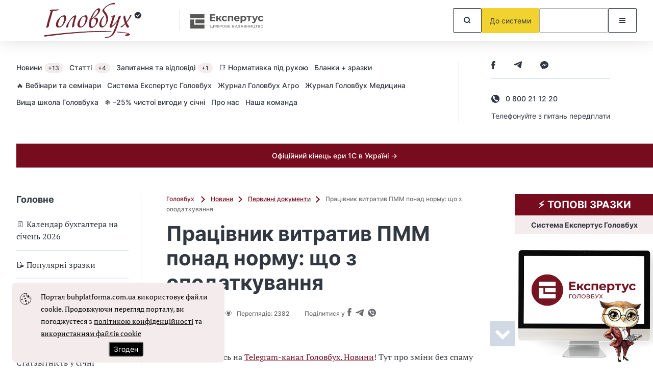

--- FILE ---
content_type: text/html; charset=UTF-8
request_url: https://buhplatforma.com.ua/news/17814-pratsvnik-vitrativ-pmm-ponad-normu-shcho-z-opodatkuvannya
body_size: 95438
content:
<!DOCTYPE html>
<html lang="uk" class="mobile">
<head prefix="og: https://ogp.me/ns# article: https://ogp.me/ns/article# profile: https://ogp.me/ns/profile# fb: https://ogp.me/ns/fb#">
    <meta charset="UTF-8">
    <meta name="viewport" content="initial-scale=1.0, width=device-width">
    <meta http-equiv="X-UA-Compatible" content="ie=edge">
    <meta name="csrf-token" content="thvTqn3bypuOOZQIZmHZHpPUo6UeOusf2liCQZUN">
    <link rel="dns-prefetch" href="https://www.googletagmanager.com/">
    
    <!-- seo start -->
    <title>Працівник витратив ПММ понад норму: що з оподаткування</title>
<meta name="description" content="Зразок Акта проведення замірів витрат паливаСкачати




Зразок Наказу про встановлення норм використання паливаСкачати




Зразок Наказу про створення комісії для проведення контрольних замі">
<meta name="keywords" content="Паливо-мастильні матеріали, норми витрат, транспортний засіб, трудовий договір, первинні документи">
<link rel="canonical" href="https://buhplatforma.com.ua/news/17814-pratsvnik-vitrativ-pmm-ponad-normu-shcho-z-opodatkuvannya">
    <meta property="og:title" content="Працівник витратив ПММ понад норму: що з оподаткування">
<meta property="og:description" content="Зразок Акта проведення замірів витрат паливаСкачати




Зразок Наказу про встановлення норм використання паливаСкачати




Зразок Наказу про створення комісії для проведення контрольних замі">
<meta property="og:site_name" content="Головбух">
<meta property="og:type" content="article">
<meta property="og:locale" content="uk">
<meta property="og:url" content="https://buhplatforma.com.ua/news/17814-pratsvnik-vitrativ-pmm-ponad-normu-shcho-z-opodatkuvannya">
<meta property="og:image" content="https://buhplatforma.com.ua/assets/golovbukh/frontend/images/fblogo.png">

    <meta name="twitter:title" content="Працівник витратив ПММ понад норму: що з оподаткування">
<meta name="twitter:description" content="Зразок Акта проведення замірів витрат паливаСкачати




Зразок Наказу про встановлення норм використання паливаСкачати




Зразок Наказу про створення комісії для проведення контрольних замі">
    <!-- seo end -->

    
    <link rel="icon" href="/images/identity/nd/favicon.ico?1c82d55a7ee55e7c2fe1b50e718ec458">
    <link rel="preload" href="/fonts/Inter-Regular.woff2?072ff73b9ea08be86264a31f1b0de3c9" as="font" type="font/woff2" crossorigin>
    <link rel="preload" href="/fonts/Inter-Medium.woff2?6eb6a9515bdc4b2e5f6efce3edad76e0" as="font" type="font/woff2" crossorigin>
    <link rel="preload" href="/fonts/Inter-Bold.woff2?c8d11fa78e8924517baeab1c0200a0e4" as="font" type="font/woff2" crossorigin>
    <link rel="preload" href="/fonts/Inter-SemiBold.woff2?466c63d2ded34bd2559edfa72f87a121" as="font" type="font/woff2" crossorigin>
    <link rel="preload" href="/fonts/PTSerif-Regular.woff2?8f24994288ccf05c0bb5e6d11432d581" as="font" type="font/woff2" crossorigin>
    <link rel="preconnect" href="https://id3.expertus.com.ua">
    <link rel="preconnect" href="https://cdnjs.cloudflare.com">
    <link rel="preconnect" href="https://www.googletagmanager.com">
    <!-- Web Application Manifest -->
<link rel="manifest" href="https://buhplatforma.com.ua/manifest.json" crossorigin="use-credentials">
<!-- Chrome for Android theme color -->
<meta name="theme-color" content="#000000">

<!-- Add to homescreen for Chrome on Android -->
<meta name="mobile-web-app-capable" content="yes">
<meta name="application-name" content="Головбух">
<link rel="icon" sizes="" href="">

<!-- Add to homescreen for Safari on iOS -->
<meta name="apple-mobile-web-app-capable" content="yes">
<meta name="apple-mobile-web-app-status-bar-style" content="black">
<meta name="apple-mobile-web-app-title" content="Головбух">
<link rel="apple-touch-icon" href="">

<link href="/images/pwa/5/splash-640x1136.png" media="(device-width: 320px) and (device-height: 568px) and (-webkit-device-pixel-ratio: 2)" rel="apple-touch-startup-image" />
<link href="/images/pwa/5/splash-750x1334.png" media="(device-width: 375px) and (device-height: 667px) and (-webkit-device-pixel-ratio: 2)" rel="apple-touch-startup-image" />
<link href="/images/pwa/5/splash-1242x2208.png" media="(device-width: 621px) and (device-height: 1104px) and (-webkit-device-pixel-ratio: 3)" rel="apple-touch-startup-image" />
<link href="/images/pwa/5/splash-1125x2436.png" media="(device-width: 375px) and (device-height: 812px) and (-webkit-device-pixel-ratio: 3)" rel="apple-touch-startup-image" />
<link href="/images/pwa/5/splash-828x1792.png" media="(device-width: 414px) and (device-height: 896px) and (-webkit-device-pixel-ratio: 2)" rel="apple-touch-startup-image" />
<link href="/images/pwa/5/splash-1242x2688.png" media="(device-width: 414px) and (device-height: 896px) and (-webkit-device-pixel-ratio: 3)" rel="apple-touch-startup-image" />
<link href="/images/pwa/5/splash-1536x2048.png" media="(device-width: 768px) and (device-height: 1024px) and (-webkit-device-pixel-ratio: 2)" rel="apple-touch-startup-image" />
<link href="/images/pwa/5/splash-1668x2224.png" media="(device-width: 834px) and (device-height: 1112px) and (-webkit-device-pixel-ratio: 2)" rel="apple-touch-startup-image" />
<link href="/images/pwa/5/splash-1668x2388.png" media="(device-width: 834px) and (device-height: 1194px) and (-webkit-device-pixel-ratio: 2)" rel="apple-touch-startup-image" />
<link href="/images/pwa/5/splash-2048x2732.png" media="(device-width: 1024px) and (device-height: 1366px) and (-webkit-device-pixel-ratio: 2)" rel="apple-touch-startup-image" />

<!-- Tile for Win8 -->
<meta name="msapplication-TileColor" content="#ffffff">
<meta name="msapplication-TileImage" content="">






        <script>
        const ProjectTag = 'golovbukh';
                    window.profile_phone_and_organisation_none = 0;
                            window.profile_verify_phone = 0;
                            window.profile_organisation_exists = 0;
                            window.phone_and_organisation = 0;
            </script>
    <script>
        let ga4fetch = function (client_id,pw_type,pw_name,user_id=null,action="",paywall_id="",measure_id="",measure_secret="") {
            let measurement_id = `G-L9KN2S5X08`;
            let api_secret = `Szw4yJHPQyiQCWCTODtH5A`;
            if(measure_id!==''){
                measurement_id = measure_id;
            }
            if(measure_secret!==''){
                api_secret = measure_secret;
            }
            //let si=getSessionId();
            let si = window.measure_session_id;
            if(client_id && si) {
                let bod = {
                    client_id: client_id,
                    non_personalized_ads: false,
                    timestamp_micros: ((performance.now() + performance.timeOrigin).toString().replace('.', '')+'000').substring(0,16),
                    events: [{
                        name: pw_type,
                        params: {
                            engagement_time_msec: "100",
                            session_id: si,
                            pw_name: pw_name
                        },
                    }]
                };
                if (user_id) {
                    bod.user_id = user_id;
                }
                try {
                    fetch(`https://www.google-analytics.com/mp/collect?measurement_id=${measurement_id}&api_secret=${api_secret}`, {
                        method: "POST",
                        body: JSON.stringify(bod)
                    }).then(function(response) {
                        return response;
                    }).then(function(t){
                    });
                } catch (error) {
                    console.error("Error:", error);
                }
                //postPWLOG({id: paywall_id, action: action, bod: bod});

            } else {
                if(client_id) {
                    let bod = {
                        client_id: client_id,
                        non_personalized_ads: false,
                        timestamp_micros: ((performance.now() + performance.timeOrigin).toString().replace('.', '')+'000').substring(0,16),
                        events: [{
                            name: pw_type,
                            params: {
                                engagement_time_msec: "100",
                                pw_name: pw_name
                            },
                        }]
                    };
                    if (user_id) {
                        bod.user_id = user_id;
                    }
                    try {
                        fetch(`https://www.google-analytics.com/mp/collect?measurement_id=${measurement_id}&api_secret=${api_secret}`, {
                            method: "POST",
                            body: JSON.stringify(bod)

                        }).then(function(response) {
                            return response;
                        }).then(function(t){
                        });
                    } catch (error) {
                        console.error("Error:", error);
                    }
                    //postPWLOG({id: paywall_id, action: action, bod: bod});
                }
            }
        }
        function getSessionId() {
            const name='_ga_' + `L9KN2S5X08`;
            let sid = null;
            document.cookie.split(';').forEach(function(v) {
                if( v.trim().substring(0,name.length+3) === name+'=GS'  ) {
                    let zn=v.trim().split('=');
                    zn = zn[1].split('.');
                    sid = zn[2];
                }
            });
            return sid;
        }
    </script>
        <link rel="stylesheet" href="/css/nd_news-article.css?id=e46a15ada539024eb5b50d8538a15b0c">
    <style>
        .social-share-wrapper {
            display:flex;
            justify-content: flex-end;
            align-self: flex-end!important;
        }
        .social-share-wrapper .navaid {
            vertical-align: bottom;
            display: inline-flex;
        }
        .article-header .article-info .views svg {
            margin-right: 8px;
            &:hover {
                color: var(--base03);
            }
        }
        @media  screen and (max-width: 991px) {
            .social-share-wrapper {
                width:auto;
            }
        }
        .navaid {
            margin-top: 1ex;
            margin-bottom: 1ex;
        }
        .themes .img {
            color: var(--base03);
            height: 32px;
        }
        .themes .img2 path{
            color: var(--base03);
        }
        .themes div {
            display: inline-block;
            vertical-align: middle;
            line-height: normal;
            a {
                color: var(--base03);
                text-decoration: underline;
                &:hover {
                    text-decoration: none;
                }
            }
        }
        .themes a {
            text-decoration: underline;
            color: var(--base03);
        }

    </style>
    <style>
        .contentByTheme__wrapper{display:inline-block;width:100%;padding:15px;border:1px solid #e8e8e8;border-left:3px solid #000;opacity:1;transition:.3s ease;background-color:#fff;margin:10px 0}.contentByTheme__wrapper div.h4,.contentByTheme__wrapper h4{font-size:1.125rem;line-height:100%;margin:0 0 15px;padding:0 0 5px;display:block;position:relative;color:#000;font-weight:700}.contentByTheme__wrapper ul{display:block;position:relative;list-style:none;margin:15px 0 0;padding:0}.contentByTheme__wrapper .defaultBlock__itemTitle,.contentByTheme__wrapper li{display:block;position:relative;list-style:none;margin:0 0 10px;padding:0;font-size:1rem;line-height:135%}.contentByTheme__wrapper .contentByTheme .defaultBlock{margin:0;padding:0}.contentByTheme__wrapper li:last-child{margin:0}br+.contentByTheme__wrapper,form+.contentByTheme__wrapper,p+.contentByTheme__wrapper,table+.contentByTheme__wrapper{margin:25px 0 40px}a+.contentByTheme__wrapper,div+.contentByTheme__wrapper,strong+.contentByTheme__wrapper{margin:25px 0}.fromThisArticle__wrapper{padding:30px;background-color:#fff;border:1px solid #f0f0f0;margin:0 0 20px}.fromThisArticle__wrapper.inverse{padding:30px;background-color:#505050;border:1px solid #f0f0f0;color:#fff}.fromThisArticle__header{display:block;position:relative;font-size:1.375rem;line-height:100%;color:#000;padding-bottom:20px;margin-bottom:20px;border-bottom:1px solid rgba(0,0,0,.2)}.fromThisArticle__wrapper.inverse .fromThisArticle__header{border-bottom:1px solid hsla(0,0%,100%,.2);color:#fff}.fromThisArticle__header>i{margin-right:5px}.fromThisArticle__wrapper li,.fromThisArticle__wrapper ul{display:block;position:relative;list-style:none;padding:0}.fromThisArticle__wrapper ul{margin:15px 0 0}.fromThisArticle__wrapper li{margin:0 0 10px;font-size:1rem;line-height:135%}.fromThisArticle__wrapper li:last-child{margin:0}.linkToFile__wrapper{display:inline-block;position:relative;width:100%;border:3px solid #a0a0a0;padding:30px}.linkToFile__wrapper div.h4,.linkToFile__wrapper h1,.linkToFile__wrapper h2,.linkToFile__wrapper h3,.linkToFile__wrapper h4,.linkToFile__wrapper h5{display:block;position:relative;margin:0 0 30px;padding:0;line-height:100%}.linkToFile__wrapper div.h4,.linkToFile__wrapper h4{font-size:1.125rem;font-weight:400}.linkToFile{display:flex;align-items:flex-start;min-height:38px;margin-bottom:20px;line-height:130%}.linkToFile>div>a{margin-bottom:5px;display:inline-block}.linkToFile:last-child{margin-bottom:0}.linkToFile__icon{display:block;position:relative;width:32px;height:38px;min-width:32px;max-width:32px;min-height:38px;max-height:38px;top:3px;content:"";background-image:url("data:image/svg+xml;charset=utf8,%3Csvg xmlns='http://www.w3.org/2000/svg' viewBox='0 -.1 32 38'%3E%3Cpath d='M25 36v-7.1H6.2v-14H25V9.8 15h5v13.9h-5V36zM1 36V2v34zM17.2 9.6V1H2h15.2v8.7zm7.8-1l-.7-.7L19 2.6 17.3 1 25 8.7z'/%3E%3Cpath d='M17.7 0L26 8.3V14h5v15.9h-5v6a2 2 0 0 1-2 2H2a2 2 0 0 1-2-2V2C0 .9.9 0 2 0h15.7M2 36h22v-6.1H5.2v-16H24v-3.2h-7.8V2H2v34M23.6 8.6l-5.4-5.4v5.4h5.4M29 16H7.2v11.9H29v-12z'/%3E%3C/svg%3E");background-position:0 0;background-repeat:no-repeat;margin-right:6px}.linkToFile__icon.xls,.linkToFile__icon.xlsx{background-image:url("data:image/svg+xml;charset=utf8,%3Csvg xmlns='http://www.w3.org/2000/svg' viewBox='0 -.1 32 38'%3E%3ClinearGradient id='a' gradientUnits='userSpaceOnUse' x1='3.3' y1='37.6' x2='21.2' y2='5.4'%3E%3Cstop offset='0' stop-color='%2377ae42'/%3E%3Cstop offset='.5' stop-color='%23699f41'/%3E%3Cstop offset='1' stop-color='%23215f2f'/%3E%3C/linearGradient%3E%3Cpath fill='url(%23a)' d='M26 14V8.3L17.7 0H2a2 2 0 0 0-2 2v34c0 1 .9 2 2 2h22a2 2 0 0 0 2-2v-6.1h5v-16h-5zM18.2 3.3l5.4 5.4h-5.4V3.3zM24 36H2V2h14.3v8.7H24V14H5.2v15.9H24v6zm-2.2-11.2V26h-5.3v-8.4H18v7h3.7zm-13.6-7h2l1.3 2.5.3.8.3-.8 1.3-2.5h1.8l-2.4 4 2.5 4.4h-2L12 23.5l-.3-.8-.3.8-1.5 2.6H8l2.6-4.2-2.4-4.2zM28 25l-.6.8c-.2.2-.6.3-1 .4-.4.2-.8.2-1.2.2a6.7 6.7 0 0 1-2.6-.5l.5-1.4.3.2.5.1a5.4 5.4 0 0 0 1.2.2c.5 0 .8-.1 1-.3s.5-.4.5-.7c0-.3-.1-.5-.3-.6l-.7-.5-1-.4-.9-.5-.7-.8c-.2-.3-.2-.7-.2-1.1 0-.4 0-.8.2-1 0-.4.3-.6.5-.8l1-.5 1-.1H27c.5 0 .8.3 1 .5l-.5 1.3-.8-.3-1.1-.1c-.4 0-.7 0-.9.2l-.3.6c0 .3 0 .5.3.6l.7.5 1 .4.8.5c.3.2.6.5.7.8.2.3.3.7.3 1.1 0 .4 0 .8-.2 1.2z'/%3E%3C/svg%3E")}.linkToFile__icon.doc,.linkToFile__icon.docx{background-image:url("data:image/svg+xml;charset=utf8,%3Csvg xmlns='http://www.w3.org/2000/svg' viewBox='0 -.1 32 38'%3E%3ClinearGradient id='a' gradientUnits='userSpaceOnUse' y1='19' x2='31' y2='19'%3E%3Cstop offset='0' stop-color='%232e6cb5'/%3E%3Cstop offset='.5' stop-color='%231b73a5'/%3E%3Cstop offset='1' stop-color='%23213d78'/%3E%3C/linearGradient%3E%3Cpath fill='url(%23a)' d='M20 19.9c-.1-.3-.3-.5-.6-.7s-.5-.2-.8-.2c-.6 0-1 .2-1.4.7a4 4 0 0 0-.5 2.2c0 .4 0 .8.2 1.2 0 .3.1.7.3 1 .1.2.3.4.6.5.2.2.5.2.8.2.6 0 1-.2 1.3-.7.4-.4.5-1.2.5-2.2v-1.1c0-.3-.3-.7-.4-1zm6-6V8.4L17.7 0H2a2 2 0 0 0-2 2v34c0 1 .9 2 2 2h22a2 2 0 0 0 2-2v-6.1h5v-16h-5zM18.2 3.4l5.4 5.4h-5.4V3.3zM24 36H2V2h14.3v8.7H24V14H5.2v15.9H24v6zm-1.9-14a5 5 0 0 1-.9 3.3c-.6.7-1.5 1-2.6 1-.6 0-1.2 0-1.6-.2-.5-.2-.8-.5-1.1-1l-.7-1.3L15 22a5 5 0 0 1 1-3.2c.6-.8 1.4-1.2 2.6-1.2.6 0 1.1.2 1.6.4.4.2.8.5 1 .8.4.4.6.9.7 1.4.2.6.2 1.2.2 1.8zm-7.9 0c0 .5 0 1-.2 1.6-.1.5-.4 1-.7 1.4-.3.4-.8.7-1.3 1s-1.3.4-2 .4H8.7l-.7-.1a5 5 0 0 1-.5 0v-8.5H9a38.8 38.8 0 0 1 1.2-.1c.7 0 1.4.1 1.9.3a3.3 3.3 0 0 1 2 2.2l.2 1.7zM28 26.1h-1.2l-1.4-.1a3 3 0 0 1-1.2-.8c-.4-.4-.7-.8-.9-1.4-.2-.5-.3-1.2-.3-2s.2-1.5.4-2c.2-.6.5-1 .9-1.4.3-.3.7-.6 1.2-.7.4-.2.9-.2 1.3-.2a6.6 6.6 0 0 1 2 .3l-.3 1.4-.6-.2h-1a2 2 0 0 0-1.5.6c-.4.5-.6 1.2-.6 2.2l.1 1.2.4 1 .8.5c.3.2.6.2 1 .2h1l.6-.4.3 1.4-1 .4zM12 20a2 2 0 0 0-1.8-1 12 12 0 0 0-1 .1v5.6h.2a11.6 11.6 0 0 0 .7 0c.5 0 .9 0 1.2-.2.3-.1.5-.3.7-.6l.4-1a5.5 5.5 0 0 0 0-2c0-.4-.2-.7-.4-1z'/%3E%3C/svg%3E")}.linkToFile__icon.txt{background-image:url("data:image/svg+xml;charset=utf8,%3Csvg xmlns='http://www.w3.org/2000/svg' viewBox='0 -.1 32 38'%3E%3ClinearGradient id='a' gradientUnits='userSpaceOnUse' y1='19' x2='31' y2='19'%3E%3Cstop offset='0' stop-color='%23999'/%3E%3Cstop offset='.5' stop-color='gray'/%3E%3Cstop offset='1' stop-color='%231a1a1a'/%3E%3C/linearGradient%3E%3Cpath fill='url(%23a)' d='M31 14h-5V8.3L17.7 0H2a2 2 0 0 0-2 2v34c0 1 .9 2 2 2h22a2 2 0 0 0 2-2v-6.1h5v-16zm-16.4 3.7h2l1.3 2.4.3.9.3-.9 1.3-2.4h1.8l-2.4 4 2.5 4.4h-2l-1.4-2.6-.3-.9-.3 1-1.5 2.5h-1.8l2.6-4.3-2.4-4zm-6.7 0h6.5v1.5H12v7h-1.7v-7H8v-1.5zm18 8.4h-1.7v-7h-2.5v-1.4h6.6v1.5h-2.4v7zM18.3 3.3l5.3 5.4h-5.4V3.3zM24 36H2V2h14.3v8.7H24V14H5.2v15.9H24v6z'/%3E%3C/svg%3E")}.linkToFile__icon.zip{background-image:url("data:image/svg+xml;charset=utf8,%3Csvg xmlns='http://www.w3.org/2000/svg' viewBox='0 -.1 32 38'%3E%3ClinearGradient id='a' gradientUnits='userSpaceOnUse' x1='2.4' y1='27.4' x2='25.7' y2='8.9'%3E%3Cstop offset='0' stop-color='%23fde92b'/%3E%3Cstop offset='.2' stop-color='%2397c25f'/%3E%3Cstop offset='1' stop-color='%230088c7'/%3E%3C/linearGradient%3E%3Cpath fill='url(%23a)' d='M24.6 18.7l-.5-.2h-.6a5.5 5.5 0 0 0-.8 0v2.8h.1a3 3 0 0 0 .4 0h.8l.6-.3c.2 0 .3-.2.4-.4l.1-.8-.1-.6c0-.2-.2-.3-.4-.5zM26 14V8.3L17.7 0H2a2 2 0 0 0-2 2v34c0 1 .9 2 2 2h22a2 2 0 0 0 2-2v-6.1h5v-16h-5zM18.2 3.3l5.4 5.4h-5.4V3.3zM24 36H2V2h14.3v8.7H24V14H5.2v15.9H24v6zm-5.5-18.7v8.4H17v-8.4h1.6zm-3.7 7v1.4H8.9V24l3.6-5 .6-.5H9v-1.4h5.9v1.4l-3.6 5-.6.5h4.2zm11.8-3l-.7.9a3 3 0 0 1-1 .5l-1.3.1h-.2a5.3 5.3 0 0 1-.7 0v2.9H21v-8.3a11.3 11.3 0 0 1 3.6-.1c.4 0 .8.2 1.1.4.4.2.6.5.9.8.2.4.3.9.3 1.4 0 .6-.1 1-.3 1.4z'/%3E%3C/svg%3E")}.linkToFile__icon.pdf{background-image:url("data:image/svg+xml;charset=utf8,%3Csvg xmlns='http://www.w3.org/2000/svg' viewBox='0 -.1 32 38'%3E%3ClinearGradient id='a' gradientUnits='userSpaceOnUse' x1='.1' y1='19' x2='30.5' y2='19'%3E%3Cstop offset='0' stop-color='%23d32029'/%3E%3Cstop offset='1' stop-color='%2393070e'/%3E%3C/linearGradient%3E%3Cpath fill='url(%23a)' d='M11.6 19.3l-.5-.2h-.6a5.5 5.5 0 0 0-.8 0v2.7h.1a3 3 0 0 0 .4 0h.8l.6-.2.4-.5.1-.7-.1-.7-.4-.4zm8 .7a2 2 0 0 0-1.8-1 12 12 0 0 0-1 .1v5.6h.2a11.6 11.6 0 0 0 .7 0c.4 0 .8 0 1.1-.2.3-.1.6-.3.7-.6.2-.3.4-.6.4-1a5.5 5.5 0 0 0 0-2c0-.4-.1-.7-.3-1zm6.4-6V8.3L17.7 0H2a2 2 0 0 0-2 2v34c0 1 .9 2 2 2h22a2 2 0 0 0 2-2v-6.1h5v-16h-5zM18.2 3.3l5.4 5.4h-5.4V3.3zM24 36H2V2h14.3v8.7H24V14H5.2v15.9H24v6zm-2.2-14l-.3 1.6c-.1.5-.3 1-.7 1.4-.3.4-.8.7-1.3 1s-1.2.4-2 .4h-1.2l-.7-.1a5 5 0 0 1-.4 0v-8.5h1.2a38.8 38.8 0 0 1 1.2-.1c.8 0 1.4.1 2 .3a3.3 3.3 0 0 1 2 2.2l.2 1.7zm-8-1.5c0 .5 0 1-.2 1.3-.2.4-.4.7-.8 1a3 3 0 0 1-1 .4l-1.2.2h-.2a5.3 5.3 0 0 1-.7 0V26H8v-8.3a11.3 11.3 0 0 1 3.6-.1c.4 0 .8.2 1.1.4.4.2.6.5.8.9.3.3.4.8.4 1.4zm14.4-1.2H25v2h3v1.5h-3v3.4h-1.7v-8.4h5v1.5z'/%3E%3C/svg%3E")}.linkToFile_small{margin-bottom:18px;min-height:20px}.linkToFile_small .linkToFile__icon{width:16px;height:19px}.linkToFile__info{display:block;text-decoration:none;color:grey;font-size:.8125rem;font-style:italic;line-height:130%}.linkToURL__wrapper{display:inline-block;position:relative;width:100%;border:3px solid #a0a0a0;padding:30px}.linkToURL__wrapper div.h4,.linkToURL__wrapper h1,.linkToURL__wrapper h2,.linkToURL__wrapper h3,.linkToURL__wrapper h4,.linkToURL__wrapper h5{display:block;position:relative;margin:0 0 30px;padding:0;line-height:100%}.linkToURL__wrapper div.h4,.linkToURL__wrapper h4{font-size:1.125rem;font-weight:400}.linkToURL{display:flex;align-items:flex-start;min-height:38px;margin-bottom:20px}.linkToURL>a{margin-top:-2px;display:inline-block}.linkToURL:last-child{margin-bottom:0}.linkToURL__icon{display:block;position:relative;width:42px;height:42px;min-width:42px;min-height:42px;max-width:42px;max-height:42px;content:"";background-image:url(/assets/images/linkTo__sprite.png);background-position:0 0;background-repeat:no-repeat;margin-right:6px}.linkToURL__icon.a-site-26-2{background-position:0 -200px}.linkToURL__icon.a-site-otruda{background-position:-100px -250px}.linkToURL__icon.a-site-golovbukh{background-position:-400px -250px}.linkToURL_small{margin-bottom:18px;min-height:20px}.linkToURL_small .linkToFile__icon{width:16px;height:19px}.linkToURL__info{display:block;text-decoration:none;color:grey;font-size:.875rem;line-height:135%}.linkpanel{margin-bottom:20px;background-color:#fff;border:1px solid #f0f0f0;border-top:3px solid #505050;border-radius:0;box-shadow:0 1px 1px rgba(0,0,0,.05);padding:30px}.linkpanel div.h4,.linkpanel h4{margin:0 0 30px;padding:0;display:block;font-size:1.25rem}.linkpanel__persone{display:flex;align-items:stretch;margin-bottom:15px}.linkpanel__personeImage{display:block;position:relative;width:100px;margin-right:5px}.linkpanel__personeImage img{display:block;position:relative;width:100px;height:auto}.linkpanel__personeData{display:flex;align-items:stretch;flex-direction:column;margin-left:5px;color:#2f2f2f;font-size:.875rem;width:calc(100% - 100px)}.linkpanel__persone>div>a{font-size:1.12rem;font-weight:700;line-height:100%;margin-top:-1px;margin-bottom:10px}.linkpanel__text{color:#2f2f2f;font-size:1rem;line-height:155%;font-style:italic;margin:30px 0;display:block;position:relative}.linkpanel__link{margin:30px 0;font-weight:400}.linkpanel__button,.linkpanel__link{color:#2f2f2f;font-size:1.21rem;line-height:100%}.linkpanel__button{margin:30px 0 0}@media (max-width:767px){.linkpanel__persone{flex-direction:column;align-items:baseline;width:100%}.linkpanel__personeImage{margin-bottom:10px}.linkpanel__personeData{width:100%;margin-left:0}}.link__external{display:inline}.link__external:after{content:"\f101";font-family:FontAwesome;display:inline;line-height:100%;padding-left:5px;position:relative;top:1px}.link__external_2{display:inline}.link__external_2:after{content:"\f08e";font-family:FontAwesome;display:inline;line-height:100%;padding-left:5px;position:relative;top:1px}.link__external_bordered{display:inline;position:relative;border:1px dashed #a0a0a0;border-radius:1px;font-size:1rem;line-height:169%;padding:.17rem}.link__external_bordered:after{content:"\f08e";font-family:FontAwesome;display:inline;line-height:100%;padding-left:5px;position:relative;top:1px}.questionpanel,.questionpanel.standaloneForm{margin-bottom:20px;background-color:#fff;border:3px solid #505050;border-radius:0;box-shadow:0 1px 1px rgba(0,0,0,.05);padding:30px 30px 20px 30px;color:#2f2f2f}.questionpanel.standaloneForm{padding:0}.questionpanel__category{font-weight:700;font-size:1.125rem}.questionpanel__category,.questionpanel__subject{margin:0 0 30px;padding:0;display:block;position:relative;color:#000}.questionpanel__subject{font-size:24px;font-weight:400;line-height:26px}.questionpanel__title{display:block;position:relative;font-size:1.125rem;line-height:135%;font-weight:700;margin:0 0 10px 0}.questionpanel__position{display:block;position:relative;font-size:1rem;line-height:135%}.questionpanel__proof{display:block;margin:8px 0 0}.questionpanel__persone{display:flex;align-items:stretch;margin-bottom:15px}.questionpanel__personeImage{display:block;position:relative;width:100px;margin-right:5px}.questionpanel__personeData{display:block;position:relative;width:calc(100% - 100px);margin-right:5px}.questionpanel__personeImage img{display:block;position:relative;width:100px;height:auto}.questionpanel__text{color:#2f2f2f;font-size:1rem;line-height:155%;font-style:italic;margin:20px 0 30px;padding:0;display:block;position:relative;word-wrap:break-word}.questionpanel__link{color:#2f2f2f;font-size:1.21rem;line-height:100%;margin:30px 0;font-weight:400}.questionpanel__form{color:#2f2f2f;font-size:1.21rem;line-height:100%;margin:-10px -30px -20px;background-color:#f7f7f7;padding:30px 30px}.questionpanel.standaloneForm .questionpanel__form,.questionpanel__form .form-group:last-child{margin:0}.questionpanel__form label{font-weight:700;font-size:1.125rem;margin-bottom:15px;color:#2f2f2f}@media (max-width:767px){.questionpanel__persone{flex-direction:column;align-items:baseline;width:100%}.questionpanel__personeImage{margin-bottom:10px}.questionpanel__personeData{width:100%}}.redBlockWithLogo{display:inline-block;position:relative;width:100%;color:#2f2f2f;margin:0 0 30px}.redBlockWithLogo.bordered{background-color:#fff;border:2px solid #46a41a;padding:15px 30px 30px;box-shadow:0 1px 1px rgba(0,0,0,.05)}.redBlockWithLogo.background{background-color:#f7f7f7;padding:15px 30px 30px}.redBlockWithLogo__header{display:flex;align-items:center}.redBlockWithLogo__header>div{display:block;font-size:1.125rem;font-weight:700;line-height:135%}.redBlockWithLogo__header>div:last-child{width:100px}.redBlockWithLogo__header>div:first-child{width:calc(100% - 100px);padding-right:20px}.redBlockWithLogo__header img{display:block;max-width:100px;max-height:none;height:auto}.redBlockWithLogo___header>div:first-child a{text-decoration:none}.redBlockWithLogo__text{margin:20px 0 0}.redBlockWithLogo___button{color:#2f2f2f;font-size:1.21rem;line-height:100%;margin:30px 0 0}@media (max-width:767px){.redBlockWithLogo__header{flex-direction:column-reverse;align-items:baseline;width:100%}.redBlockWithLogo__header>div:first-child,.redBlockWithLogo__header>div:last-child{width:100%}.redBlockWithLogo__header>div:last-child{margin-bottom:15px}}.seeAlso_wrapper{display:inline-block;position:relative;width:100%;border:2px solid grey;padding:20px 30px 30px;color:#2f2f2f;background-color:#fff;box-shadow:0 1px 1px rgba(0,0,0,.05);margin:0 0 30px}.seeAlso div.h4{display:block;position:relative}.seeAlso div.h4 a,.seeAlso h4,.seeAlso h4 a{font-size:1.125rem;line-height:100%;display:block;position:relative;font-weight:700;color:#202020}.seeAlso div.h4,.seeAlso h4{margin:0 0 20px;padding:0 0 20px;border-bottom:1px solid rgba(0,0,0,.15)}.seeAlso div.h4:before,.seeAlso h4:before{display:block;position:absolute;left:-56px;top:-40px;width:51px;height:51px;content:"";background-image:url("data:image/svg+xml;charset=utf8,%3Csvg xmlns='http://www.w3.org/2000/svg' viewBox='9.9 9.9 51 51'%3E%3CradialGradient id='a' cx='35.4' cy='35.4' r='24.5' gradientUnits='userSpaceOnUse'%3E%3Cstop offset='0' stop-color='%2300b6f0'/%3E%3Cstop offset='.5' stop-color='%2331b2f2'/%3E%3Cstop offset='1' stop-color='%230087c6'/%3E%3C/radialGradient%3E%3Ccircle fill='url(%23a)' cx='35.4' cy='35.4' r='24.5'/%3E%3Cpath fill='%23FFF' d='M35.4 43.7l-10.7 7.5 3.8-12.6L18 30.7l13.1-.3L35.4 18l4.4 12.4 13.1.3-10.5 7.9 3.8 12.6z'/%3E%3Cg%3E%3Cpath fill='%23FFF' d='M41.4 44.4l-5.7-4-.3-.2-.2.2-5.7 4 2-6.6.1-.4-.3-.2-5.5-4.1 6.9-.2h.4l.1-.3 2.2-6.5 2.3 6.5.1.3h.4l6.9.2-5.5 4.1-.3.2.1.4 2 6.6z'/%3E%3Cpath fill='%231D94D6' d='M35.4 24.6l2.8 7.8 8.3.2-6.6 5 2.4 8-6.9-4.7-6.8 4.7 2.4-8-6.6-5 8.3-.2 2.7-7.8m0 3l-1.8 5.2-.2.6h-.7l-5.4.1 4.3 3.3.6.5-.2.6-1.6 5.3 4.5-3.2.5-.4.6.4 4.5 3.1-1.6-5.2-.2-.6.6-.5 4.3-3.3H37.5l-.3-.7-1.8-5.2z'/%3E%3C/g%3E%3C/svg%3E");background-position:0 0;background-repeat:no-repeat}.seeAlso>img+div.h4:before,.seeAlso>img+h4:before{display:none}.seeAlso>img{display:block;position:absolute;left:-25px;top:-25px;width:51px;height:51px}.seeAlso_wrapper ul{margin:15px 0 0}.seeAlso_wrapper li,.seeAlso_wrapper ul{display:block;position:relative;list-style:none;padding:0}.seeAlso_wrapper li{margin:0 0 10px;font-size:1rem;line-height:135%}.seeAlso_wrapper li:last-child{margin:0}.seeAlso_wrapper li:before{display:inline-block;position:relative;content:"\f0da";font-family:FontAwesome;font-size:1rem;line-height:135%;margin:0 5px 0 0;padding:0;color:grey}.sistema{display:inline-block;position:relative;width:100%;border:2px solid #46a41a;padding:15px 30px 30px;color:#2f2f2f;background-color:#fff;box-shadow:0 1px 1px rgba(0,0,0,.05);margin:0 0 30px}.sistema.inverse{background-color:#46a41a;color:#fff}.sistema__header{display:flex;align-items:center}.sistema__header>div{display:block;font-size:1.125rem;font-weight:700;line-height:135%}.sistema__header>div:last-child{width:100px}.sistema__header>div:first-child{width:calc(100% - 100px);padding-right:20px}.sistema__header img{display:block;max-width:100px;max-height:none;height:auto}.sistema__header>div:first-child a{text-decoration:none}.sistema__listing{margin:15px 0 0}.sistema__listing,.sistema__listing>li{display:block;position:relative;list-style:none;padding:0}.sistema__listing>li{margin:0 0 10px;font-size:1rem;line-height:135%}.sistema__listing>li:last-child{margin:0}.sistema__listing>li:before{display:inline-block;position:relative;content:"\f006";font-family:FontAwesome;font-size:1rem;line-height:135%;margin:0 5px 0 0;padding:0;color:#46a41a}.sistema.inverse .sistema__listing>li:before{color:#fff}.sistema.kadry{border:3px solid #f3a85e;background-color:#fcfbf9}.sistema.kadry .sistema__listing>li:before{color:#f3a85e}.sistema.findir{border:3px solid #fb8d00;background-color:#fff}.sistema.findir .sistema__listing>li:before{color:#fb8d00}.sistema.glavbukh{border:3px solid #565656;background-color:#f2f0e5}.sistema.glavbukh .sistema__listing>li:before{color:#565656}.sistema.jurist{border:3px solid #565656;background-color:#f7fdfc}.sistema.jurist .sistema__listing>li:before{color:#187164}.sistema.otruda{border:3px solid #009767;background-color:#f1f4f5}.sistema.otruda .sistema__listing>li:before{color:#5f7b85}@media (max-width:767px){.sistema__header{flex-direction:column-reverse;align-items:baseline;width:100%}.sistema__header>div:first-child,.sistema__header>div:last-child{width:100%}.sistema__header>div:last-child{margin-bottom:15px}}.bootstrap-dialog-header{width:100%}
        :root{--base01:#a12439;--base02:#f4ebed;--base03:#770c1f}@media (max-width:991px){.main-header .logo img{max-height:65px}}@media (max-width:767px){.main-header .logo img{max-height:44px}}.stat-block .block03 li{line-height:135%}
        .newsletters{margin-bottom:35px}#back-to-top{display:none;background-color:var(--lines);width:50px;height:50px;text-align:center;border-radius:4px;position:fixed;bottom:10px;transition:background-color .3s,opacity .5s,visibility .5s;opacity:1;z-index:299}#back-to-top::after{content:"\f078";font-family:FontAwesome;font-weight:400;font-style:normal;font-size:2em;line-height:50px;color:#fff}#back-to-top.show::after{content:"\f077";font-family:FontAwesome;font-weight:400;font-style:normal;font-size:2em;line-height:50px;color:#fff}#back-to-top:hover{cursor:pointer;background-color:var(--base03);border-color:var(--base03)}#back-to-top:active{background-color:#555}#back-to-top.show{opacity:1}@media (min-width:767px){#back-to-top{margin:30px}}p.nomargin{margin:0}#pwainstall,#pwainstallsocial,#pwanowifi,#pwazmist{display:none;cursor:pointer}.tooltip{position:relative}.tooltip:before{content:attr(data-text);position:absolute;top:-24px;transform:translateY(-50%);left:10%;margin-left:15px;width:auto;padding:10px;border-radius:4px;background:#6e6e72;color:#fff;text-align:center;display:none;font-family:Inter,sans-serif;font-size:14px;z-index:10}.tooltip:hover:before{display:block}
        .link_under_portal_text {
            display: inline-block;
            padding: 12px 10px 10px 10px;
            line-height: 25px
        }
        .link_under_portal_text:hover {
            color: var(--base03);
            text-decoration: underline;
        }
        .link_under_portal_color {
            padding-top:0px;
            border-top: 1px solid var(--lines);
            margin-top: 15px;
            font-family: Inter,sans-serif;
            font-size: 14px;
            text-align: left;
        }
        .link_under_portal_color a svg {
            vertical-align: middle
        }
        @media (max-width: 767px) {
            .link_under_portal_color {
              display:none;
            }
        }

    </style>
    <meta name="google-site-verification" content="ncaDw4-2ba3HQmO3ubKKyG_WBwUyGC_Wgr1gtN3VxSA">
            <meta name="facebook-domain-verification" content="cnt6ukhjuwq5anzoq3h9bke083agwf">
        <meta property="fb:app_id" content="1137883670472322">

    <script>
    /*<![CDATA[*/
    /*! jQuery v1.12.4 | (c) jQuery Foundation | jquery.org/license */
    !function(a,b){"object"==typeof module&&"object"==typeof module.exports?module.exports=a.document?b(a,!0):function(a){if(!a.document)throw new Error("jQuery requires a window with a document");return b(a)}:b(a)}("undefined"!=typeof window?window:this,function(a,b){var c=[],d=a.document,e=c.slice,f=c.concat,g=c.push,h=c.indexOf,i={},j=i.toString,k=i.hasOwnProperty,l={},m="1.12.4",n=function(a,b){return new n.fn.init(a,b)},o=/^[\s\uFEFF\xA0]+|[\s\uFEFF\xA0]+$/g,p=/^-ms-/,q=/-([\da-z])/gi,r=function(a,b){return b.toUpperCase()};n.fn=n.prototype={jquery:m,constructor:n,selector:"",length:0,toArray:function(){return e.call(this)},get:function(a){return null!=a?0>a?this[a+this.length]:this[a]:e.call(this)},pushStack:function(a){var b=n.merge(this.constructor(),a);return b.prevObject=this,b.context=this.context,b},each:function(a){return n.each(this,a)},map:function(a){return this.pushStack(n.map(this,function(b,c){return a.call(b,c,b)}))},slice:function(){return this.pushStack(e.apply(this,arguments))},first:function(){return this.eq(0)},last:function(){return this.eq(-1)},eq:function(a){var b=this.length,c=+a+(0>a?b:0);return this.pushStack(c>=0&&b>c?[this[c]]:[])},end:function(){return this.prevObject||this.constructor()},push:g,sort:c.sort,splice:c.splice},n.extend=n.fn.extend=function(){var a,b,c,d,e,f,g=arguments[0]||{},h=1,i=arguments.length,j=!1;for("boolean"==typeof g&&(j=g,g=arguments[h]||{},h++),"object"==typeof g||n.isFunction(g)||(g={}),h===i&&(g=this,h--);i>h;h++)if(null!=(e=arguments[h]))for(d in e)a=g[d],c=e[d],g!==c&&(j&&c&&(n.isPlainObject(c)||(b=n.isArray(c)))?(b?(b=!1,f=a&&n.isArray(a)?a:[]):f=a&&n.isPlainObject(a)?a:{},g[d]=n.extend(j,f,c)):void 0!==c&&(g[d]=c));return g},n.extend({expando:"jQuery"+(m+Math.random()).replace(/\D/g,""),isReady:!0,error:function(a){throw new Error(a)},noop:function(){},isFunction:function(a){return"function"===n.type(a)},isArray:Array.isArray||function(a){return"array"===n.type(a)},isWindow:function(a){return null!=a&&a==a.window},isNumeric:function(a){var b=a&&a.toString();return!n.isArray(a)&&b-parseFloat(b)+1>=0},isEmptyObject:function(a){var b;for(b in a)return!1;return!0},isPlainObject:function(a){var b;if(!a||"object"!==n.type(a)||a.nodeType||n.isWindow(a))return!1;try{if(a.constructor&&!k.call(a,"constructor")&&!k.call(a.constructor.prototype,"isPrototypeOf"))return!1}catch(c){return!1}if(!l.ownFirst)for(b in a)return k.call(a,b);for(b in a);return void 0===b||k.call(a,b)},type:function(a){return null==a?a+"":"object"==typeof a||"function"==typeof a?i[j.call(a)]||"object":typeof a},globalEval:function(b){b&&n.trim(b)&&(a.execScript||function(b){a.eval.call(a,b)})(b)},camelCase:function(a){return a.replace(p,"ms-").replace(q,r)},nodeName:function(a,b){return a.nodeName&&a.nodeName.toLowerCase()===b.toLowerCase()},each:function(a,b){var c,d=0;if(s(a)){for(c=a.length;c>d;d++)if(b.call(a[d],d,a[d])===!1)break}else for(d in a)if(b.call(a[d],d,a[d])===!1)break;return a},trim:function(a){return null==a?"":(a+"").replace(o,"")},makeArray:function(a,b){var c=b||[];return null!=a&&(s(Object(a))?n.merge(c,"string"==typeof a?[a]:a):g.call(c,a)),c},inArray:function(a,b,c){var d;if(b){if(h)return h.call(b,a,c);for(d=b.length,c=c?0>c?Math.max(0,d+c):c:0;d>c;c++)if(c in b&&b[c]===a)return c}return-1},merge:function(a,b){var c=+b.length,d=0,e=a.length;while(c>d)a[e++]=b[d++];if(c!==c)while(void 0!==b[d])a[e++]=b[d++];return a.length=e,a},grep:function(a,b,c){for(var d,e=[],f=0,g=a.length,h=!c;g>f;f++)d=!b(a[f],f),d!==h&&e.push(a[f]);return e},map:function(a,b,c){var d,e,g=0,h=[];if(s(a))for(d=a.length;d>g;g++)e=b(a[g],g,c),null!=e&&h.push(e);else for(g in a)e=b(a[g],g,c),null!=e&&h.push(e);return f.apply([],h)},guid:1,proxy:function(a,b){var c,d,f;return"string"==typeof b&&(f=a[b],b=a,a=f),n.isFunction(a)?(c=e.call(arguments,2),d=function(){return a.apply(b||this,c.concat(e.call(arguments)))},d.guid=a.guid=a.guid||n.guid++,d):void 0},now:function(){return+new Date},support:l}),"function"==typeof Symbol&&(n.fn[Symbol.iterator]=c[Symbol.iterator]),n.each("Boolean Number String Function Array Date RegExp Object Error Symbol".split(" "),function(a,b){i["[object "+b+"]"]=b.toLowerCase()});function s(a){var b=!!a&&"length"in a&&a.length,c=n.type(a);return"function"===c||n.isWindow(a)?!1:"array"===c||0===b||"number"==typeof b&&b>0&&b-1 in a}var t=function(a){var b,c,d,e,f,g,h,i,j,k,l,m,n,o,p,q,r,s,t,u="sizzle"+1*new Date,v=a.document,w=0,x=0,y=ga(),z=ga(),A=ga(),B=function(a,b){return a===b&&(l=!0),0},C=1<<31,D={}.hasOwnProperty,E=[],F=E.pop,G=E.push,H=E.push,I=E.slice,J=function(a,b){for(var c=0,d=a.length;d>c;c++)if(a[c]===b)return c;return-1},K="checked|selected|async|autofocus|autoplay|controls|defer|disabled|hidden|ismap|loop|multiple|open|readonly|required|scoped",L="[\\x20\\t\\r\\n\\f]",M="(?:\\\\.|[\\w-]|[^\\x00-\\xa0])+",N="\\["+L+"*("+M+")(?:"+L+"*([*^$|!~]?=)"+L+"*(?:'((?:\\\\.|[^\\\\'])*)'|\"((?:\\\\.|[^\\\\\"])*)\"|("+M+"))|)"+L+"*\\]",O=":("+M+")(?:\\((('((?:\\\\.|[^\\\\'])*)'|\"((?:\\\\.|[^\\\\\"])*)\")|((?:\\\\.|[^\\\\()[\\]]|"+N+")*)|.*)\\)|)",P=new RegExp(L+"+","g"),Q=new RegExp("^"+L+"+|((?:^|[^\\\\])(?:\\\\.)*)"+L+"+$","g"),R=new RegExp("^"+L+"*,"+L+"*"),S=new RegExp("^"+L+"*([>+~]|"+L+")"+L+"*"),T=new RegExp("="+L+"*([^\\]'\"]*?)"+L+"*\\]","g"),U=new RegExp(O),V=new RegExp("^"+M+"$"),W={ID:new RegExp("^#("+M+")"),CLASS:new RegExp("^\\.("+M+")"),TAG:new RegExp("^("+M+"|[*])"),ATTR:new RegExp("^"+N),PSEUDO:new RegExp("^"+O),CHILD:new RegExp("^:(only|first|last|nth|nth-last)-(child|of-type)(?:\\("+L+"*(even|odd|(([+-]|)(\\d*)n|)"+L+"*(?:([+-]|)"+L+"*(\\d+)|))"+L+"*\\)|)","i"),bool:new RegExp("^(?:"+K+")$","i"),needsContext:new RegExp("^"+L+"*[>+~]|:(even|odd|eq|gt|lt|nth|first|last)(?:\\("+L+"*((?:-\\d)?\\d*)"+L+"*\\)|)(?=[^-]|$)","i")},X=/^(?:input|select|textarea|button)$/i,Y=/^h\d$/i,Z=/^[^{]+\{\s*\[native \w/,$=/^(?:#([\w-]+)|(\w+)|\.([\w-]+))$/,_=/[+~]/,aa=/'|\\/g,ba=new RegExp("\\\\([\\da-f]{1,6}"+L+"?|("+L+")|.)","ig"),ca=function(a,b,c){var d="0x"+b-65536;return d!==d||c?b:0>d?String.fromCharCode(d+65536):String.fromCharCode(d>>10|55296,1023&d|56320)},da=function(){m()};try{H.apply(E=I.call(v.childNodes),v.childNodes),E[v.childNodes.length].nodeType}catch(ea){H={apply:E.length?function(a,b){G.apply(a,I.call(b))}:function(a,b){var c=a.length,d=0;while(a[c++]=b[d++]);a.length=c-1}}}function fa(a,b,d,e){var f,h,j,k,l,o,r,s,w=b&&b.ownerDocument,x=b?b.nodeType:9;if(d=d||[],"string"!=typeof a||!a||1!==x&&9!==x&&11!==x)return d;if(!e&&((b?b.ownerDocument||b:v)!==n&&m(b),b=b||n,p)){if(11!==x&&(o=$.exec(a)))if(f=o[1]){if(9===x){if(!(j=b.getElementById(f)))return d;if(j.id===f)return d.push(j),d}else if(w&&(j=w.getElementById(f))&&t(b,j)&&j.id===f)return d.push(j),d}else{if(o[2])return H.apply(d,b.getElementsByTagName(a)),d;if((f=o[3])&&c.getElementsByClassName&&b.getElementsByClassName)return H.apply(d,b.getElementsByClassName(f)),d}if(c.qsa&&!A[a+" "]&&(!q||!q.test(a))){if(1!==x)w=b,s=a;else if("object"!==b.nodeName.toLowerCase()){(k=b.getAttribute("id"))?k=k.replace(aa,"\\$&"):b.setAttribute("id",k=u),r=g(a),h=r.length,l=V.test(k)?"#"+k:"[id='"+k+"']";while(h--)r[h]=l+" "+qa(r[h]);s=r.join(","),w=_.test(a)&&oa(b.parentNode)||b}if(s)try{return H.apply(d,w.querySelectorAll(s)),d}catch(y){}finally{k===u&&b.removeAttribute("id")}}}return i(a.replace(Q,"$1"),b,d,e)}function ga(){var a=[];function b(c,e){return a.push(c+" ")>d.cacheLength&&delete b[a.shift()],b[c+" "]=e}return b}function ha(a){return a[u]=!0,a}function ia(a){var b=n.createElement("div");try{return!!a(b)}catch(c){return!1}finally{b.parentNode&&b.parentNode.removeChild(b),b=null}}function ja(a,b){var c=a.split("|"),e=c.length;while(e--)d.attrHandle[c[e]]=b}function ka(a,b){var c=b&&a,d=c&&1===a.nodeType&&1===b.nodeType&&(~b.sourceIndex||C)-(~a.sourceIndex||C);if(d)return d;if(c)while(c=c.nextSibling)if(c===b)return-1;return a?1:-1}function la(a){return function(b){var c=b.nodeName.toLowerCase();return"input"===c&&b.type===a}}function ma(a){return function(b){var c=b.nodeName.toLowerCase();return("input"===c||"button"===c)&&b.type===a}}function na(a){return ha(function(b){return b=+b,ha(function(c,d){var e,f=a([],c.length,b),g=f.length;while(g--)c[e=f[g]]&&(c[e]=!(d[e]=c[e]))})})}function oa(a){return a&&"undefined"!=typeof a.getElementsByTagName&&a}c=fa.support={},f=fa.isXML=function(a){var b=a&&(a.ownerDocument||a).documentElement;return b?"HTML"!==b.nodeName:!1},m=fa.setDocument=function(a){var b,e,g=a?a.ownerDocument||a:v;return g!==n&&9===g.nodeType&&g.documentElement?(n=g,o=n.documentElement,p=!f(n),(e=n.defaultView)&&e.top!==e&&(e.addEventListener?e.addEventListener("unload",da,!1):e.attachEvent&&e.attachEvent("onunload",da)),c.attributes=ia(function(a){return a.className="i",!a.getAttribute("className")}),c.getElementsByTagName=ia(function(a){return a.appendChild(n.createComment("")),!a.getElementsByTagName("*").length}),c.getElementsByClassName=Z.test(n.getElementsByClassName),c.getById=ia(function(a){return o.appendChild(a).id=u,!n.getElementsByName||!n.getElementsByName(u).length}),c.getById?(d.find.ID=function(a,b){if("undefined"!=typeof b.getElementById&&p){var c=b.getElementById(a);return c?[c]:[]}},d.filter.ID=function(a){var b=a.replace(ba,ca);return function(a){return a.getAttribute("id")===b}}):(delete d.find.ID,d.filter.ID=function(a){var b=a.replace(ba,ca);return function(a){var c="undefined"!=typeof a.getAttributeNode&&a.getAttributeNode("id");return c&&c.value===b}}),d.find.TAG=c.getElementsByTagName?function(a,b){return"undefined"!=typeof b.getElementsByTagName?b.getElementsByTagName(a):c.qsa?b.querySelectorAll(a):void 0}:function(a,b){var c,d=[],e=0,f=b.getElementsByTagName(a);if("*"===a){while(c=f[e++])1===c.nodeType&&d.push(c);return d}return f},d.find.CLASS=c.getElementsByClassName&&function(a,b){return"undefined"!=typeof b.getElementsByClassName&&p?b.getElementsByClassName(a):void 0},r=[],q=[],(c.qsa=Z.test(n.querySelectorAll))&&(ia(function(a){o.appendChild(a).innerHTML="<a id='"+u+"'></a><select id='"+u+"-\r\\' msallowcapture=''><option selected=''></option></select>",a.querySelectorAll("[msallowcapture^='']").length&&q.push("[*^$]="+L+"*(?:''|\"\")"),a.querySelectorAll("[selected]").length||q.push("\\["+L+"*(?:value|"+K+")"),a.querySelectorAll("[id~="+u+"-]").length||q.push("~="),a.querySelectorAll(":checked").length||q.push(":checked"),a.querySelectorAll("a#"+u+"+*").length||q.push(".#.+[+~]")}),ia(function(a){var b=n.createElement("input");b.setAttribute("type","hidden"),a.appendChild(b).setAttribute("name","D"),a.querySelectorAll("[name=d]").length&&q.push("name"+L+"*[*^$|!~]?="),a.querySelectorAll(":enabled").length||q.push(":enabled",":disabled"),a.querySelectorAll("*,:x"),q.push(",.*:")})),(c.matchesSelector=Z.test(s=o.matches||o.webkitMatchesSelector||o.mozMatchesSelector||o.oMatchesSelector||o.msMatchesSelector))&&ia(function(a){c.disconnectedMatch=s.call(a,"div"),s.call(a,"[s!='']:x"),r.push("!=",O)}),q=q.length&&new RegExp(q.join("|")),r=r.length&&new RegExp(r.join("|")),b=Z.test(o.compareDocumentPosition),t=b||Z.test(o.contains)?function(a,b){var c=9===a.nodeType?a.documentElement:a,d=b&&b.parentNode;return a===d||!(!d||1!==d.nodeType||!(c.contains?c.contains(d):a.compareDocumentPosition&&16&a.compareDocumentPosition(d)))}:function(a,b){if(b)while(b=b.parentNode)if(b===a)return!0;return!1},B=b?function(a,b){if(a===b)return l=!0,0;var d=!a.compareDocumentPosition-!b.compareDocumentPosition;return d?d:(d=(a.ownerDocument||a)===(b.ownerDocument||b)?a.compareDocumentPosition(b):1,1&d||!c.sortDetached&&b.compareDocumentPosition(a)===d?a===n||a.ownerDocument===v&&t(v,a)?-1:b===n||b.ownerDocument===v&&t(v,b)?1:k?J(k,a)-J(k,b):0:4&d?-1:1)}:function(a,b){if(a===b)return l=!0,0;var c,d=0,e=a.parentNode,f=b.parentNode,g=[a],h=[b];if(!e||!f)return a===n?-1:b===n?1:e?-1:f?1:k?J(k,a)-J(k,b):0;if(e===f)return ka(a,b);c=a;while(c=c.parentNode)g.unshift(c);c=b;while(c=c.parentNode)h.unshift(c);while(g[d]===h[d])d++;return d?ka(g[d],h[d]):g[d]===v?-1:h[d]===v?1:0},n):n},fa.matches=function(a,b){return fa(a,null,null,b)},fa.matchesSelector=function(a,b){if((a.ownerDocument||a)!==n&&m(a),b=b.replace(T,"='$1']"),c.matchesSelector&&p&&!A[b+" "]&&(!r||!r.test(b))&&(!q||!q.test(b)))try{var d=s.call(a,b);if(d||c.disconnectedMatch||a.document&&11!==a.document.nodeType)return d}catch(e){}return fa(b,n,null,[a]).length>0},fa.contains=function(a,b){return(a.ownerDocument||a)!==n&&m(a),t(a,b)},fa.attr=function(a,b){(a.ownerDocument||a)!==n&&m(a);var e=d.attrHandle[b.toLowerCase()],f=e&&D.call(d.attrHandle,b.toLowerCase())?e(a,b,!p):void 0;return void 0!==f?f:c.attributes||!p?a.getAttribute(b):(f=a.getAttributeNode(b))&&f.specified?f.value:null},fa.error=function(a){throw new Error("Syntax error, unrecognized expression: "+a)},fa.uniqueSort=function(a){var b,d=[],e=0,f=0;if(l=!c.detectDuplicates,k=!c.sortStable&&a.slice(0),a.sort(B),l){while(b=a[f++])b===a[f]&&(e=d.push(f));while(e--)a.splice(d[e],1)}return k=null,a},e=fa.getText=function(a){var b,c="",d=0,f=a.nodeType;if(f){if(1===f||9===f||11===f){if("string"==typeof a.textContent)return a.textContent;for(a=a.firstChild;a;a=a.nextSibling)c+=e(a)}else if(3===f||4===f)return a.nodeValue}else while(b=a[d++])c+=e(b);return c},d=fa.selectors={cacheLength:50,createPseudo:ha,match:W,attrHandle:{},find:{},relative:{">":{dir:"parentNode",first:!0}," ":{dir:"parentNode"},"+":{dir:"previousSibling",first:!0},"~":{dir:"previousSibling"}},preFilter:{ATTR:function(a){return a[1]=a[1].replace(ba,ca),a[3]=(a[3]||a[4]||a[5]||"").replace(ba,ca),"~="===a[2]&&(a[3]=" "+a[3]+" "),a.slice(0,4)},CHILD:function(a){return a[1]=a[1].toLowerCase(),"nth"===a[1].slice(0,3)?(a[3]||fa.error(a[0]),a[4]=+(a[4]?a[5]+(a[6]||1):2*("even"===a[3]||"odd"===a[3])),a[5]=+(a[7]+a[8]||"odd"===a[3])):a[3]&&fa.error(a[0]),a},PSEUDO:function(a){var b,c=!a[6]&&a[2];return W.CHILD.test(a[0])?null:(a[3]?a[2]=a[4]||a[5]||"":c&&U.test(c)&&(b=g(c,!0))&&(b=c.indexOf(")",c.length-b)-c.length)&&(a[0]=a[0].slice(0,b),a[2]=c.slice(0,b)),a.slice(0,3))}},filter:{TAG:function(a){var b=a.replace(ba,ca).toLowerCase();return"*"===a?function(){return!0}:function(a){return a.nodeName&&a.nodeName.toLowerCase()===b}},CLASS:function(a){var b=y[a+" "];return b||(b=new RegExp("(^|"+L+")"+a+"("+L+"|$)"))&&y(a,function(a){return b.test("string"==typeof a.className&&a.className||"undefined"!=typeof a.getAttribute&&a.getAttribute("class")||"")})},ATTR:function(a,b,c){return function(d){var e=fa.attr(d,a);return null==e?"!="===b:b?(e+="","="===b?e===c:"!="===b?e!==c:"^="===b?c&&0===e.indexOf(c):"*="===b?c&&e.indexOf(c)>-1:"$="===b?c&&e.slice(-c.length)===c:"~="===b?(" "+e.replace(P," ")+" ").indexOf(c)>-1:"|="===b?e===c||e.slice(0,c.length+1)===c+"-":!1):!0}},CHILD:function(a,b,c,d,e){var f="nth"!==a.slice(0,3),g="last"!==a.slice(-4),h="of-type"===b;return 1===d&&0===e?function(a){return!!a.parentNode}:function(b,c,i){var j,k,l,m,n,o,p=f!==g?"nextSibling":"previousSibling",q=b.parentNode,r=h&&b.nodeName.toLowerCase(),s=!i&&!h,t=!1;if(q){if(f){while(p){m=b;while(m=m[p])if(h?m.nodeName.toLowerCase()===r:1===m.nodeType)return!1;o=p="only"===a&&!o&&"nextSibling"}return!0}if(o=[g?q.firstChild:q.lastChild],g&&s){m=q,l=m[u]||(m[u]={}),k=l[m.uniqueID]||(l[m.uniqueID]={}),j=k[a]||[],n=j[0]===w&&j[1],t=n&&j[2],m=n&&q.childNodes[n];while(m=++n&&m&&m[p]||(t=n=0)||o.pop())if(1===m.nodeType&&++t&&m===b){k[a]=[w,n,t];break}}else if(s&&(m=b,l=m[u]||(m[u]={}),k=l[m.uniqueID]||(l[m.uniqueID]={}),j=k[a]||[],n=j[0]===w&&j[1],t=n),t===!1)while(m=++n&&m&&m[p]||(t=n=0)||o.pop())if((h?m.nodeName.toLowerCase()===r:1===m.nodeType)&&++t&&(s&&(l=m[u]||(m[u]={}),k=l[m.uniqueID]||(l[m.uniqueID]={}),k[a]=[w,t]),m===b))break;return t-=e,t===d||t%d===0&&t/d>=0}}},PSEUDO:function(a,b){var c,e=d.pseudos[a]||d.setFilters[a.toLowerCase()]||fa.error("unsupported pseudo: "+a);return e[u]?e(b):e.length>1?(c=[a,a,"",b],d.setFilters.hasOwnProperty(a.toLowerCase())?ha(function(a,c){var d,f=e(a,b),g=f.length;while(g--)d=J(a,f[g]),a[d]=!(c[d]=f[g])}):function(a){return e(a,0,c)}):e}},pseudos:{not:ha(function(a){var b=[],c=[],d=h(a.replace(Q,"$1"));return d[u]?ha(function(a,b,c,e){var f,g=d(a,null,e,[]),h=a.length;while(h--)(f=g[h])&&(a[h]=!(b[h]=f))}):function(a,e,f){return b[0]=a,d(b,null,f,c),b[0]=null,!c.pop()}}),has:ha(function(a){return function(b){return fa(a,b).length>0}}),contains:ha(function(a){return a=a.replace(ba,ca),function(b){return(b.textContent||b.innerText||e(b)).indexOf(a)>-1}}),lang:ha(function(a){return V.test(a||"")||fa.error("unsupported lang: "+a),a=a.replace(ba,ca).toLowerCase(),function(b){var c;do if(c=p?b.lang:b.getAttribute("xml:lang")||b.getAttribute("lang"))return c=c.toLowerCase(),c===a||0===c.indexOf(a+"-");while((b=b.parentNode)&&1===b.nodeType);return!1}}),target:function(b){var c=a.location&&a.location.hash;return c&&c.slice(1)===b.id},root:function(a){return a===o},focus:function(a){return a===n.activeElement&&(!n.hasFocus||n.hasFocus())&&!!(a.type||a.href||~a.tabIndex)},enabled:function(a){return a.disabled===!1},disabled:function(a){return a.disabled===!0},checked:function(a){var b=a.nodeName.toLowerCase();return"input"===b&&!!a.checked||"option"===b&&!!a.selected},selected:function(a){return a.parentNode&&a.parentNode.selectedIndex,a.selected===!0},empty:function(a){for(a=a.firstChild;a;a=a.nextSibling)if(a.nodeType<6)return!1;return!0},parent:function(a){return!d.pseudos.empty(a)},header:function(a){return Y.test(a.nodeName)},input:function(a){return X.test(a.nodeName)},button:function(a){var b=a.nodeName.toLowerCase();return"input"===b&&"button"===a.type||"button"===b},text:function(a){var b;return"input"===a.nodeName.toLowerCase()&&"text"===a.type&&(null==(b=a.getAttribute("type"))||"text"===b.toLowerCase())},first:na(function(){return[0]}),last:na(function(a,b){return[b-1]}),eq:na(function(a,b,c){return[0>c?c+b:c]}),even:na(function(a,b){for(var c=0;b>c;c+=2)a.push(c);return a}),odd:na(function(a,b){for(var c=1;b>c;c+=2)a.push(c);return a}),lt:na(function(a,b,c){for(var d=0>c?c+b:c;--d>=0;)a.push(d);return a}),gt:na(function(a,b,c){for(var d=0>c?c+b:c;++d<b;)a.push(d);return a})}},d.pseudos.nth=d.pseudos.eq;for(b in{radio:!0,checkbox:!0,file:!0,password:!0,image:!0})d.pseudos[b]=la(b);for(b in{submit:!0,reset:!0})d.pseudos[b]=ma(b);function pa(){}pa.prototype=d.filters=d.pseudos,d.setFilters=new pa,g=fa.tokenize=function(a,b){var c,e,f,g,h,i,j,k=z[a+" "];if(k)return b?0:k.slice(0);h=a,i=[],j=d.preFilter;while(h){c&&!(e=R.exec(h))||(e&&(h=h.slice(e[0].length)||h),i.push(f=[])),c=!1,(e=S.exec(h))&&(c=e.shift(),f.push({value:c,type:e[0].replace(Q," ")}),h=h.slice(c.length));for(g in d.filter)!(e=W[g].exec(h))||j[g]&&!(e=j[g](e))||(c=e.shift(),f.push({value:c,type:g,matches:e}),h=h.slice(c.length));if(!c)break}return b?h.length:h?fa.error(a):z(a,i).slice(0)};function qa(a){for(var b=0,c=a.length,d="";c>b;b++)d+=a[b].value;return d}function ra(a,b,c){var d=b.dir,e=c&&"parentNode"===d,f=x++;return b.first?function(b,c,f){while(b=b[d])if(1===b.nodeType||e)return a(b,c,f)}:function(b,c,g){var h,i,j,k=[w,f];if(g){while(b=b[d])if((1===b.nodeType||e)&&a(b,c,g))return!0}else while(b=b[d])if(1===b.nodeType||e){if(j=b[u]||(b[u]={}),i=j[b.uniqueID]||(j[b.uniqueID]={}),(h=i[d])&&h[0]===w&&h[1]===f)return k[2]=h[2];if(i[d]=k,k[2]=a(b,c,g))return!0}}}function sa(a){return a.length>1?function(b,c,d){var e=a.length;while(e--)if(!a[e](b,c,d))return!1;return!0}:a[0]}function ta(a,b,c){for(var d=0,e=b.length;e>d;d++)fa(a,b[d],c);return c}function ua(a,b,c,d,e){for(var f,g=[],h=0,i=a.length,j=null!=b;i>h;h++)(f=a[h])&&(c&&!c(f,d,e)||(g.push(f),j&&b.push(h)));return g}function va(a,b,c,d,e,f){return d&&!d[u]&&(d=va(d)),e&&!e[u]&&(e=va(e,f)),ha(function(f,g,h,i){var j,k,l,m=[],n=[],o=g.length,p=f||ta(b||"*",h.nodeType?[h]:h,[]),q=!a||!f&&b?p:ua(p,m,a,h,i),r=c?e||(f?a:o||d)?[]:g:q;if(c&&c(q,r,h,i),d){j=ua(r,n),d(j,[],h,i),k=j.length;while(k--)(l=j[k])&&(r[n[k]]=!(q[n[k]]=l))}if(f){if(e||a){if(e){j=[],k=r.length;while(k--)(l=r[k])&&j.push(q[k]=l);e(null,r=[],j,i)}k=r.length;while(k--)(l=r[k])&&(j=e?J(f,l):m[k])>-1&&(f[j]=!(g[j]=l))}}else r=ua(r===g?r.splice(o,r.length):r),e?e(null,g,r,i):H.apply(g,r)})}function wa(a){for(var b,c,e,f=a.length,g=d.relative[a[0].type],h=g||d.relative[" "],i=g?1:0,k=ra(function(a){return a===b},h,!0),l=ra(function(a){return J(b,a)>-1},h,!0),m=[function(a,c,d){var e=!g&&(d||c!==j)||((b=c).nodeType?k(a,c,d):l(a,c,d));return b=null,e}];f>i;i++)if(c=d.relative[a[i].type])m=[ra(sa(m),c)];else{if(c=d.filter[a[i].type].apply(null,a[i].matches),c[u]){for(e=++i;f>e;e++)if(d.relative[a[e].type])break;return va(i>1&&sa(m),i>1&&qa(a.slice(0,i-1).concat({value:" "===a[i-2].type?"*":""})).replace(Q,"$1"),c,e>i&&wa(a.slice(i,e)),f>e&&wa(a=a.slice(e)),f>e&&qa(a))}m.push(c)}return sa(m)}function xa(a,b){var c=b.length>0,e=a.length>0,f=function(f,g,h,i,k){var l,o,q,r=0,s="0",t=f&&[],u=[],v=j,x=f||e&&d.find.TAG("*",k),y=w+=null==v?1:Math.random()||.1,z=x.length;for(k&&(j=g===n||g||k);s!==z&&null!=(l=x[s]);s++){if(e&&l){o=0,g||l.ownerDocument===n||(m(l),h=!p);while(q=a[o++])if(q(l,g||n,h)){i.push(l);break}k&&(w=y)}c&&((l=!q&&l)&&r--,f&&t.push(l))}if(r+=s,c&&s!==r){o=0;while(q=b[o++])q(t,u,g,h);if(f){if(r>0)while(s--)t[s]||u[s]||(u[s]=F.call(i));u=ua(u)}H.apply(i,u),k&&!f&&u.length>0&&r+b.length>1&&fa.uniqueSort(i)}return k&&(w=y,j=v),t};return c?ha(f):f}return h=fa.compile=function(a,b){var c,d=[],e=[],f=A[a+" "];if(!f){b||(b=g(a)),c=b.length;while(c--)f=wa(b[c]),f[u]?d.push(f):e.push(f);f=A(a,xa(e,d)),f.selector=a}return f},i=fa.select=function(a,b,e,f){var i,j,k,l,m,n="function"==typeof a&&a,o=!f&&g(a=n.selector||a);if(e=e||[],1===o.length){if(j=o[0]=o[0].slice(0),j.length>2&&"ID"===(k=j[0]).type&&c.getById&&9===b.nodeType&&p&&d.relative[j[1].type]){if(b=(d.find.ID(k.matches[0].replace(ba,ca),b)||[])[0],!b)return e;n&&(b=b.parentNode),a=a.slice(j.shift().value.length)}i=W.needsContext.test(a)?0:j.length;while(i--){if(k=j[i],d.relative[l=k.type])break;if((m=d.find[l])&&(f=m(k.matches[0].replace(ba,ca),_.test(j[0].type)&&oa(b.parentNode)||b))){if(j.splice(i,1),a=f.length&&qa(j),!a)return H.apply(e,f),e;break}}}return(n||h(a,o))(f,b,!p,e,!b||_.test(a)&&oa(b.parentNode)||b),e},c.sortStable=u.split("").sort(B).join("")===u,c.detectDuplicates=!!l,m(),c.sortDetached=ia(function(a){return 1&a.compareDocumentPosition(n.createElement("div"))}),ia(function(a){return a.innerHTML="<a href='#'></a>","#"===a.firstChild.getAttribute("href")})||ja("type|href|height|width",function(a,b,c){return c?void 0:a.getAttribute(b,"type"===b.toLowerCase()?1:2)}),c.attributes&&ia(function(a){return a.innerHTML="<input/>",a.firstChild.setAttribute("value",""),""===a.firstChild.getAttribute("value")})||ja("value",function(a,b,c){return c||"input"!==a.nodeName.toLowerCase()?void 0:a.defaultValue}),ia(function(a){return null==a.getAttribute("disabled")})||ja(K,function(a,b,c){var d;return c?void 0:a[b]===!0?b.toLowerCase():(d=a.getAttributeNode(b))&&d.specified?d.value:null}),fa}(a);n.find=t,n.expr=t.selectors,n.expr[":"]=n.expr.pseudos,n.uniqueSort=n.unique=t.uniqueSort,n.text=t.getText,n.isXMLDoc=t.isXML,n.contains=t.contains;var u=function(a,b,c){var d=[],e=void 0!==c;while((a=a[b])&&9!==a.nodeType)if(1===a.nodeType){if(e&&n(a).is(c))break;d.push(a)}return d},v=function(a,b){for(var c=[];a;a=a.nextSibling)1===a.nodeType&&a!==b&&c.push(a);return c},w=n.expr.match.needsContext,x=/^<([\w-]+)\s*\/?>(?:<\/\1>|)$/,y=/^.[^:#\[\.,]*$/;function z(a,b,c){if(n.isFunction(b))return n.grep(a,function(a,d){return!!b.call(a,d,a)!==c});if(b.nodeType)return n.grep(a,function(a){return a===b!==c});if("string"==typeof b){if(y.test(b))return n.filter(b,a,c);b=n.filter(b,a)}return n.grep(a,function(a){return n.inArray(a,b)>-1!==c})}n.filter=function(a,b,c){var d=b[0];return c&&(a=":not("+a+")"),1===b.length&&1===d.nodeType?n.find.matchesSelector(d,a)?[d]:[]:n.find.matches(a,n.grep(b,function(a){return 1===a.nodeType}))},n.fn.extend({find:function(a){var b,c=[],d=this,e=d.length;if("string"!=typeof a)return this.pushStack(n(a).filter(function(){for(b=0;e>b;b++)if(n.contains(d[b],this))return!0}));for(b=0;e>b;b++)n.find(a,d[b],c);return c=this.pushStack(e>1?n.unique(c):c),c.selector=this.selector?this.selector+" "+a:a,c},filter:function(a){return this.pushStack(z(this,a||[],!1))},not:function(a){return this.pushStack(z(this,a||[],!0))},is:function(a){return!!z(this,"string"==typeof a&&w.test(a)?n(a):a||[],!1).length}});var A,B=/^(?:\s*(<[\w\W]+>)[^>]*|#([\w-]*))$/,C=n.fn.init=function(a,b,c){var e,f;if(!a)return this;if(c=c||A,"string"==typeof a){if(e="<"===a.charAt(0)&&">"===a.charAt(a.length-1)&&a.length>=3?[null,a,null]:B.exec(a),!e||!e[1]&&b)return!b||b.jquery?(b||c).find(a):this.constructor(b).find(a);if(e[1]){if(b=b instanceof n?b[0]:b,n.merge(this,n.parseHTML(e[1],b&&b.nodeType?b.ownerDocument||b:d,!0)),x.test(e[1])&&n.isPlainObject(b))for(e in b)n.isFunction(this[e])?this[e](b[e]):this.attr(e,b[e]);return this}if(f=d.getElementById(e[2]),f&&f.parentNode){if(f.id!==e[2])return A.find(a);this.length=1,this[0]=f}return this.context=d,this.selector=a,this}return a.nodeType?(this.context=this[0]=a,this.length=1,this):n.isFunction(a)?"undefined"!=typeof c.ready?c.ready(a):a(n):(void 0!==a.selector&&(this.selector=a.selector,this.context=a.context),n.makeArray(a,this))};C.prototype=n.fn,A=n(d);var D=/^(?:parents|prev(?:Until|All))/,E={children:!0,contents:!0,next:!0,prev:!0};n.fn.extend({has:function(a){var b,c=n(a,this),d=c.length;return this.filter(function(){for(b=0;d>b;b++)if(n.contains(this,c[b]))return!0})},closest:function(a,b){for(var c,d=0,e=this.length,f=[],g=w.test(a)||"string"!=typeof a?n(a,b||this.context):0;e>d;d++)for(c=this[d];c&&c!==b;c=c.parentNode)if(c.nodeType<11&&(g?g.index(c)>-1:1===c.nodeType&&n.find.matchesSelector(c,a))){f.push(c);break}return this.pushStack(f.length>1?n.uniqueSort(f):f)},index:function(a){return a?"string"==typeof a?n.inArray(this[0],n(a)):n.inArray(a.jquery?a[0]:a,this):this[0]&&this[0].parentNode?this.first().prevAll().length:-1},add:function(a,b){return this.pushStack(n.uniqueSort(n.merge(this.get(),n(a,b))))},addBack:function(a){return this.add(null==a?this.prevObject:this.prevObject.filter(a))}});function F(a,b){do a=a[b];while(a&&1!==a.nodeType);return a}n.each({parent:function(a){var b=a.parentNode;return b&&11!==b.nodeType?b:null},parents:function(a){return u(a,"parentNode")},parentsUntil:function(a,b,c){return u(a,"parentNode",c)},next:function(a){return F(a,"nextSibling")},prev:function(a){return F(a,"previousSibling")},nextAll:function(a){return u(a,"nextSibling")},prevAll:function(a){return u(a,"previousSibling")},nextUntil:function(a,b,c){return u(a,"nextSibling",c)},prevUntil:function(a,b,c){return u(a,"previousSibling",c)},siblings:function(a){return v((a.parentNode||{}).firstChild,a)},children:function(a){return v(a.firstChild)},contents:function(a){return n.nodeName(a,"iframe")?a.contentDocument||a.contentWindow.document:n.merge([],a.childNodes)}},function(a,b){n.fn[a]=function(c,d){var e=n.map(this,b,c);return"Until"!==a.slice(-5)&&(d=c),d&&"string"==typeof d&&(e=n.filter(d,e)),this.length>1&&(E[a]||(e=n.uniqueSort(e)),D.test(a)&&(e=e.reverse())),this.pushStack(e)}});var G=/\S+/g;function H(a){var b={};return n.each(a.match(G)||[],function(a,c){b[c]=!0}),b}n.Callbacks=function(a){a="string"==typeof a?H(a):n.extend({},a);var b,c,d,e,f=[],g=[],h=-1,i=function(){for(e=a.once,d=b=!0;g.length;h=-1){c=g.shift();while(++h<f.length)f[h].apply(c[0],c[1])===!1&&a.stopOnFalse&&(h=f.length,c=!1)}a.memory||(c=!1),b=!1,e&&(f=c?[]:"")},j={add:function(){return f&&(c&&!b&&(h=f.length-1,g.push(c)),function d(b){n.each(b,function(b,c){n.isFunction(c)?a.unique&&j.has(c)||f.push(c):c&&c.length&&"string"!==n.type(c)&&d(c)})}(arguments),c&&!b&&i()),this},remove:function(){return n.each(arguments,function(a,b){var c;while((c=n.inArray(b,f,c))>-1)f.splice(c,1),h>=c&&h--}),this},has:function(a){return a?n.inArray(a,f)>-1:f.length>0},empty:function(){return f&&(f=[]),this},disable:function(){return e=g=[],f=c="",this},disabled:function(){return!f},lock:function(){return e=!0,c||j.disable(),this},locked:function(){return!!e},fireWith:function(a,c){return e||(c=c||[],c=[a,c.slice?c.slice():c],g.push(c),b||i()),this},fire:function(){return j.fireWith(this,arguments),this},fired:function(){return!!d}};return j},n.extend({Deferred:function(a){var b=[["resolve","done",n.Callbacks("once memory"),"resolved"],["reject","fail",n.Callbacks("once memory"),"rejected"],["notify","progress",n.Callbacks("memory")]],c="pending",d={state:function(){return c},always:function(){return e.done(arguments).fail(arguments),this},then:function(){var a=arguments;return n.Deferred(function(c){n.each(b,function(b,f){var g=n.isFunction(a[b])&&a[b];e[f[1]](function(){var a=g&&g.apply(this,arguments);a&&n.isFunction(a.promise)?a.promise().progress(c.notify).done(c.resolve).fail(c.reject):c[f[0]+"With"](this===d?c.promise():this,g?[a]:arguments)})}),a=null}).promise()},promise:function(a){return null!=a?n.extend(a,d):d}},e={};return d.pipe=d.then,n.each(b,function(a,f){var g=f[2],h=f[3];d[f[1]]=g.add,h&&g.add(function(){c=h},b[1^a][2].disable,b[2][2].lock),e[f[0]]=function(){return e[f[0]+"With"](this===e?d:this,arguments),this},e[f[0]+"With"]=g.fireWith}),d.promise(e),a&&a.call(e,e),e},when:function(a){var b=0,c=e.call(arguments),d=c.length,f=1!==d||a&&n.isFunction(a.promise)?d:0,g=1===f?a:n.Deferred(),h=function(a,b,c){return function(d){b[a]=this,c[a]=arguments.length>1?e.call(arguments):d,c===i?g.notifyWith(b,c):--f||g.resolveWith(b,c)}},i,j,k;if(d>1)for(i=new Array(d),j=new Array(d),k=new Array(d);d>b;b++)c[b]&&n.isFunction(c[b].promise)?c[b].promise().progress(h(b,j,i)).done(h(b,k,c)).fail(g.reject):--f;return f||g.resolveWith(k,c),g.promise()}});var I;n.fn.ready=function(a){return n.ready.promise().done(a),this},n.extend({isReady:!1,readyWait:1,holdReady:function(a){a?n.readyWait++:n.ready(!0)},ready:function(a){(a===!0?--n.readyWait:n.isReady)||(n.isReady=!0,a!==!0&&--n.readyWait>0||(I.resolveWith(d,[n]),n.fn.triggerHandler&&(n(d).triggerHandler("ready"),n(d).off("ready"))))}});function J(){d.addEventListener?(d.removeEventListener("DOMContentLoaded",K),a.removeEventListener("load",K)):(d.detachEvent("onreadystatechange",K),a.detachEvent("onload",K))}function K(){(d.addEventListener||"load"===a.event.type||"complete"===d.readyState)&&(J(),n.ready())}n.ready.promise=function(b){if(!I)if(I=n.Deferred(),"complete"===d.readyState||"loading"!==d.readyState&&!d.documentElement.doScroll)a.setTimeout(n.ready);else if(d.addEventListener)d.addEventListener("DOMContentLoaded",K),a.addEventListener("load",K);else{d.attachEvent("onreadystatechange",K),a.attachEvent("onload",K);var c=!1;try{c=null==a.frameElement&&d.documentElement}catch(e){}c&&c.doScroll&&!function f(){if(!n.isReady){try{c.doScroll("left")}catch(b){return a.setTimeout(f,50)}J(),n.ready()}}()}return I.promise(b)},n.ready.promise();var L;for(L in n(l))break;l.ownFirst="0"===L,l.inlineBlockNeedsLayout=!1,n(function(){var a,b,c,e;c=d.getElementsByTagName("body")[0],c&&c.style&&(b=d.createElement("div"),e=d.createElement("div"),e.style.cssText="position:absolute;border:0;width:0;height:0;top:0;left:-9999px",c.appendChild(e).appendChild(b),"undefined"!=typeof b.style.zoom&&(b.style.cssText="display:inline;margin:0;border:0;padding:1px;width:1px;zoom:1",l.inlineBlockNeedsLayout=a=3===b.offsetWidth,a&&(c.style.zoom=1)),c.removeChild(e))}),function(){var a=d.createElement("div");l.deleteExpando=!0;try{delete a.test}catch(b){l.deleteExpando=!1}a=null}();var M=function(a){var b=n.noData[(a.nodeName+" ").toLowerCase()],c=+a.nodeType||1;return 1!==c&&9!==c?!1:!b||b!==!0&&a.getAttribute("classid")===b},N=/^(?:\{[\w\W]*\}|\[[\w\W]*\])$/,O=/([A-Z])/g;function P(a,b,c){if(void 0===c&&1===a.nodeType){var d="data-"+b.replace(O,"-$1").toLowerCase();if(c=a.getAttribute(d),"string"==typeof c){try{c="true"===c?!0:"false"===c?!1:"null"===c?null:+c+""===c?+c:N.test(c)?n.parseJSON(c):c}catch(e){}n.data(a,b,c)}else c=void 0;
    }return c}function Q(a){var b;for(b in a)if(("data"!==b||!n.isEmptyObject(a[b]))&&"toJSON"!==b)return!1;return!0}function R(a,b,d,e){if(M(a)){var f,g,h=n.expando,i=a.nodeType,j=i?n.cache:a,k=i?a[h]:a[h]&&h;if(k&&j[k]&&(e||j[k].data)||void 0!==d||"string"!=typeof b)return k||(k=i?a[h]=c.pop()||n.guid++:h),j[k]||(j[k]=i?{}:{toJSON:n.noop}),"object"!=typeof b&&"function"!=typeof b||(e?j[k]=n.extend(j[k],b):j[k].data=n.extend(j[k].data,b)),g=j[k],e||(g.data||(g.data={}),g=g.data),void 0!==d&&(g[n.camelCase(b)]=d),"string"==typeof b?(f=g[b],null==f&&(f=g[n.camelCase(b)])):f=g,f}}function S(a,b,c){if(M(a)){var d,e,f=a.nodeType,g=f?n.cache:a,h=f?a[n.expando]:n.expando;if(g[h]){if(b&&(d=c?g[h]:g[h].data)){n.isArray(b)?b=b.concat(n.map(b,n.camelCase)):b in d?b=[b]:(b=n.camelCase(b),b=b in d?[b]:b.split(" ")),e=b.length;while(e--)delete d[b[e]];if(c?!Q(d):!n.isEmptyObject(d))return}(c||(delete g[h].data,Q(g[h])))&&(f?n.cleanData([a],!0):l.deleteExpando||g!=g.window?delete g[h]:g[h]=void 0)}}}n.extend({cache:{},noData:{"applet ":!0,"embed ":!0,"object ":"clsid:D27CDB6E-AE6D-11cf-96B8-444553540000"},hasData:function(a){return a=a.nodeType?n.cache[a[n.expando]]:a[n.expando],!!a&&!Q(a)},data:function(a,b,c){return R(a,b,c)},removeData:function(a,b){return S(a,b)},_data:function(a,b,c){return R(a,b,c,!0)},_removeData:function(a,b){return S(a,b,!0)}}),n.fn.extend({data:function(a,b){var c,d,e,f=this[0],g=f&&f.attributes;if(void 0===a){if(this.length&&(e=n.data(f),1===f.nodeType&&!n._data(f,"parsedAttrs"))){c=g.length;while(c--)g[c]&&(d=g[c].name,0===d.indexOf("data-")&&(d=n.camelCase(d.slice(5)),P(f,d,e[d])));n._data(f,"parsedAttrs",!0)}return e}return"object"==typeof a?this.each(function(){n.data(this,a)}):arguments.length>1?this.each(function(){n.data(this,a,b)}):f?P(f,a,n.data(f,a)):void 0},removeData:function(a){return this.each(function(){n.removeData(this,a)})}}),n.extend({queue:function(a,b,c){var d;return a?(b=(b||"fx")+"queue",d=n._data(a,b),c&&(!d||n.isArray(c)?d=n._data(a,b,n.makeArray(c)):d.push(c)),d||[]):void 0},dequeue:function(a,b){b=b||"fx";var c=n.queue(a,b),d=c.length,e=c.shift(),f=n._queueHooks(a,b),g=function(){n.dequeue(a,b)};"inprogress"===e&&(e=c.shift(),d--),e&&("fx"===b&&c.unshift("inprogress"),delete f.stop,e.call(a,g,f)),!d&&f&&f.empty.fire()},_queueHooks:function(a,b){var c=b+"queueHooks";return n._data(a,c)||n._data(a,c,{empty:n.Callbacks("once memory").add(function(){n._removeData(a,b+"queue"),n._removeData(a,c)})})}}),n.fn.extend({queue:function(a,b){var c=2;return"string"!=typeof a&&(b=a,a="fx",c--),arguments.length<c?n.queue(this[0],a):void 0===b?this:this.each(function(){var c=n.queue(this,a,b);n._queueHooks(this,a),"fx"===a&&"inprogress"!==c[0]&&n.dequeue(this,a)})},dequeue:function(a){return this.each(function(){n.dequeue(this,a)})},clearQueue:function(a){return this.queue(a||"fx",[])},promise:function(a,b){var c,d=1,e=n.Deferred(),f=this,g=this.length,h=function(){--d||e.resolveWith(f,[f])};"string"!=typeof a&&(b=a,a=void 0),a=a||"fx";while(g--)c=n._data(f[g],a+"queueHooks"),c&&c.empty&&(d++,c.empty.add(h));return h(),e.promise(b)}}),function(){var a;l.shrinkWrapBlocks=function(){if(null!=a)return a;a=!1;var b,c,e;return c=d.getElementsByTagName("body")[0],c&&c.style?(b=d.createElement("div"),e=d.createElement("div"),e.style.cssText="position:absolute;border:0;width:0;height:0;top:0;left:-9999px",c.appendChild(e).appendChild(b),"undefined"!=typeof b.style.zoom&&(b.style.cssText="-webkit-box-sizing:content-box;-moz-box-sizing:content-box;box-sizing:content-box;display:block;margin:0;border:0;padding:1px;width:1px;zoom:1",b.appendChild(d.createElement("div")).style.width="5px",a=3!==b.offsetWidth),c.removeChild(e),a):void 0}}();var T=/[+-]?(?:\d*\.|)\d+(?:[eE][+-]?\d+|)/.source,U=new RegExp("^(?:([+-])=|)("+T+")([a-z%]*)$","i"),V=["Top","Right","Bottom","Left"],W=function(a,b){return a=b||a,"none"===n.css(a,"display")||!n.contains(a.ownerDocument,a)};function X(a,b,c,d){var e,f=1,g=20,h=d?function(){return d.cur()}:function(){return n.css(a,b,"")},i=h(),j=c&&c[3]||(n.cssNumber[b]?"":"px"),k=(n.cssNumber[b]||"px"!==j&&+i)&&U.exec(n.css(a,b));if(k&&k[3]!==j){j=j||k[3],c=c||[],k=+i||1;do f=f||".5",k/=f,n.style(a,b,k+j);while(f!==(f=h()/i)&&1!==f&&--g)}return c&&(k=+k||+i||0,e=c[1]?k+(c[1]+1)*c[2]:+c[2],d&&(d.unit=j,d.start=k,d.end=e)),e}var Y=function(a,b,c,d,e,f,g){var h=0,i=a.length,j=null==c;if("object"===n.type(c)){e=!0;for(h in c)Y(a,b,h,c[h],!0,f,g)}else if(void 0!==d&&(e=!0,n.isFunction(d)||(g=!0),j&&(g?(b.call(a,d),b=null):(j=b,b=function(a,b,c){return j.call(n(a),c)})),b))for(;i>h;h++)b(a[h],c,g?d:d.call(a[h],h,b(a[h],c)));return e?a:j?b.call(a):i?b(a[0],c):f},Z=/^(?:checkbox|radio)$/i,$=/<([\w:-]+)/,_=/^$|\/(?:java|ecma)script/i,aa=/^\s+/,ba="abbr|article|aside|audio|bdi|canvas|data|datalist|details|dialog|figcaption|figure|footer|header|hgroup|main|mark|meter|nav|output|picture|progress|section|summary|template|time|video";function ca(a){var b=ba.split("|"),c=a.createDocumentFragment();if(c.createElement)while(b.length)c.createElement(b.pop());return c}!function(){var a=d.createElement("div"),b=d.createDocumentFragment(),c=d.createElement("input");a.innerHTML="  <link/><table></table><a href='/a'>a</a><input type='checkbox'/>",l.leadingWhitespace=3===a.firstChild.nodeType,l.tbody=!a.getElementsByTagName("tbody").length,l.htmlSerialize=!!a.getElementsByTagName("link").length,l.html5Clone="<:nav></:nav>"!==d.createElement("nav").cloneNode(!0).outerHTML,c.type="checkbox",c.checked=!0,b.appendChild(c),l.appendChecked=c.checked,a.innerHTML="<textarea>x</textarea>",l.noCloneChecked=!!a.cloneNode(!0).lastChild.defaultValue,b.appendChild(a),c=d.createElement("input"),c.setAttribute("type","radio"),c.setAttribute("checked","checked"),c.setAttribute("name","t"),a.appendChild(c),l.checkClone=a.cloneNode(!0).cloneNode(!0).lastChild.checked,l.noCloneEvent=!!a.addEventListener,a[n.expando]=1,l.attributes=!a.getAttribute(n.expando)}();var da={option:[1,"<select multiple='multiple'>","</select>"],legend:[1,"<fieldset>","</fieldset>"],area:[1,"<map>","</map>"],param:[1,"<object>","</object>"],thead:[1,"<table>","</table>"],tr:[2,"<table><tbody>","</tbody></table>"],col:[2,"<table><tbody></tbody><colgroup>","</colgroup></table>"],td:[3,"<table><tbody><tr>","</tr></tbody></table>"],_default:l.htmlSerialize?[0,"",""]:[1,"X<div>","</div>"]};da.optgroup=da.option,da.tbody=da.tfoot=da.colgroup=da.caption=da.thead,da.th=da.td;function ea(a,b){var c,d,e=0,f="undefined"!=typeof a.getElementsByTagName?a.getElementsByTagName(b||"*"):"undefined"!=typeof a.querySelectorAll?a.querySelectorAll(b||"*"):void 0;if(!f)for(f=[],c=a.childNodes||a;null!=(d=c[e]);e++)!b||n.nodeName(d,b)?f.push(d):n.merge(f,ea(d,b));return void 0===b||b&&n.nodeName(a,b)?n.merge([a],f):f}function fa(a,b){for(var c,d=0;null!=(c=a[d]);d++)n._data(c,"globalEval",!b||n._data(b[d],"globalEval"))}var ga=/<|&#?\w+;/,ha=/<tbody/i;function ia(a){Z.test(a.type)&&(a.defaultChecked=a.checked)}function ja(a,b,c,d,e){for(var f,g,h,i,j,k,m,o=a.length,p=ca(b),q=[],r=0;o>r;r++)if(g=a[r],g||0===g)if("object"===n.type(g))n.merge(q,g.nodeType?[g]:g);else if(ga.test(g)){i=i||p.appendChild(b.createElement("div")),j=($.exec(g)||["",""])[1].toLowerCase(),m=da[j]||da._default,i.innerHTML=m[1]+n.htmlPrefilter(g)+m[2],f=m[0];while(f--)i=i.lastChild;if(!l.leadingWhitespace&&aa.test(g)&&q.push(b.createTextNode(aa.exec(g)[0])),!l.tbody){g="table"!==j||ha.test(g)?"<table>"!==m[1]||ha.test(g)?0:i:i.firstChild,f=g&&g.childNodes.length;while(f--)n.nodeName(k=g.childNodes[f],"tbody")&&!k.childNodes.length&&g.removeChild(k)}n.merge(q,i.childNodes),i.textContent="";while(i.firstChild)i.removeChild(i.firstChild);i=p.lastChild}else q.push(b.createTextNode(g));i&&p.removeChild(i),l.appendChecked||n.grep(ea(q,"input"),ia),r=0;while(g=q[r++])if(d&&n.inArray(g,d)>-1)e&&e.push(g);else if(h=n.contains(g.ownerDocument,g),i=ea(p.appendChild(g),"script"),h&&fa(i),c){f=0;while(g=i[f++])_.test(g.type||"")&&c.push(g)}return i=null,p}!function(){var b,c,e=d.createElement("div");for(b in{submit:!0,change:!0,focusin:!0})c="on"+b,(l[b]=c in a)||(e.setAttribute(c,"t"),l[b]=e.attributes[c].expando===!1);e=null}();var ka=/^(?:input|select|textarea)$/i,la=/^key/,ma=/^(?:mouse|pointer|contextmenu|drag|drop)|click/,na=/^(?:focusinfocus|focusoutblur)$/,oa=/^([^.]*)(?:\.(.+)|)/;function pa(){return!0}function qa(){return!1}function ra(){try{return d.activeElement}catch(a){}}function sa(a,b,c,d,e,f){var g,h;if("object"==typeof b){"string"!=typeof c&&(d=d||c,c=void 0);for(h in b)sa(a,h,c,d,b[h],f);return a}if(null==d&&null==e?(e=c,d=c=void 0):null==e&&("string"==typeof c?(e=d,d=void 0):(e=d,d=c,c=void 0)),e===!1)e=qa;else if(!e)return a;return 1===f&&(g=e,e=function(a){return n().off(a),g.apply(this,arguments)},e.guid=g.guid||(g.guid=n.guid++)),a.each(function(){n.event.add(this,b,e,d,c)})}n.event={global:{},add:function(a,b,c,d,e){var f,g,h,i,j,k,l,m,o,p,q,r=n._data(a);if(r){c.handler&&(i=c,c=i.handler,e=i.selector),c.guid||(c.guid=n.guid++),(g=r.events)||(g=r.events={}),(k=r.handle)||(k=r.handle=function(a){return"undefined"==typeof n||a&&n.event.triggered===a.type?void 0:n.event.dispatch.apply(k.elem,arguments)},k.elem=a),b=(b||"").match(G)||[""],h=b.length;while(h--)f=oa.exec(b[h])||[],o=q=f[1],p=(f[2]||"").split(".").sort(),o&&(j=n.event.special[o]||{},o=(e?j.delegateType:j.bindType)||o,j=n.event.special[o]||{},l=n.extend({type:o,origType:q,data:d,handler:c,guid:c.guid,selector:e,needsContext:e&&n.expr.match.needsContext.test(e),namespace:p.join(".")},i),(m=g[o])||(m=g[o]=[],m.delegateCount=0,j.setup&&j.setup.call(a,d,p,k)!==!1||(a.addEventListener?a.addEventListener(o,k,!1):a.attachEvent&&a.attachEvent("on"+o,k))),j.add&&(j.add.call(a,l),l.handler.guid||(l.handler.guid=c.guid)),e?m.splice(m.delegateCount++,0,l):m.push(l),n.event.global[o]=!0);a=null}},remove:function(a,b,c,d,e){var f,g,h,i,j,k,l,m,o,p,q,r=n.hasData(a)&&n._data(a);if(r&&(k=r.events)){b=(b||"").match(G)||[""],j=b.length;while(j--)if(h=oa.exec(b[j])||[],o=q=h[1],p=(h[2]||"").split(".").sort(),o){l=n.event.special[o]||{},o=(d?l.delegateType:l.bindType)||o,m=k[o]||[],h=h[2]&&new RegExp("(^|\\.)"+p.join("\\.(?:.*\\.|)")+"(\\.|$)"),i=f=m.length;while(f--)g=m[f],!e&&q!==g.origType||c&&c.guid!==g.guid||h&&!h.test(g.namespace)||d&&d!==g.selector&&("**"!==d||!g.selector)||(m.splice(f,1),g.selector&&m.delegateCount--,l.remove&&l.remove.call(a,g));i&&!m.length&&(l.teardown&&l.teardown.call(a,p,r.handle)!==!1||n.removeEvent(a,o,r.handle),delete k[o])}else for(o in k)n.event.remove(a,o+b[j],c,d,!0);n.isEmptyObject(k)&&(delete r.handle,n._removeData(a,"events"))}},trigger:function(b,c,e,f){var g,h,i,j,l,m,o,p=[e||d],q=k.call(b,"type")?b.type:b,r=k.call(b,"namespace")?b.namespace.split("."):[];if(i=m=e=e||d,3!==e.nodeType&&8!==e.nodeType&&!na.test(q+n.event.triggered)&&(q.indexOf(".")>-1&&(r=q.split("."),q=r.shift(),r.sort()),h=q.indexOf(":")<0&&"on"+q,b=b[n.expando]?b:new n.Event(q,"object"==typeof b&&b),b.isTrigger=f?2:3,b.namespace=r.join("."),b.rnamespace=b.namespace?new RegExp("(^|\\.)"+r.join("\\.(?:.*\\.|)")+"(\\.|$)"):null,b.result=void 0,b.target||(b.target=e),c=null==c?[b]:n.makeArray(c,[b]),l=n.event.special[q]||{},f||!l.trigger||l.trigger.apply(e,c)!==!1)){if(!f&&!l.noBubble&&!n.isWindow(e)){for(j=l.delegateType||q,na.test(j+q)||(i=i.parentNode);i;i=i.parentNode)p.push(i),m=i;m===(e.ownerDocument||d)&&p.push(m.defaultView||m.parentWindow||a)}o=0;while((i=p[o++])&&!b.isPropagationStopped())b.type=o>1?j:l.bindType||q,g=(n._data(i,"events")||{})[b.type]&&n._data(i,"handle"),g&&g.apply(i,c),g=h&&i[h],g&&g.apply&&M(i)&&(b.result=g.apply(i,c),b.result===!1&&b.preventDefault());if(b.type=q,!f&&!b.isDefaultPrevented()&&(!l._default||l._default.apply(p.pop(),c)===!1)&&M(e)&&h&&e[q]&&!n.isWindow(e)){m=e[h],m&&(e[h]=null),n.event.triggered=q;try{e[q]()}catch(s){}n.event.triggered=void 0,m&&(e[h]=m)}return b.result}},dispatch:function(a){a=n.event.fix(a);var b,c,d,f,g,h=[],i=e.call(arguments),j=(n._data(this,"events")||{})[a.type]||[],k=n.event.special[a.type]||{};if(i[0]=a,a.delegateTarget=this,!k.preDispatch||k.preDispatch.call(this,a)!==!1){h=n.event.handlers.call(this,a,j),b=0;while((f=h[b++])&&!a.isPropagationStopped()){a.currentTarget=f.elem,c=0;while((g=f.handlers[c++])&&!a.isImmediatePropagationStopped())a.rnamespace&&!a.rnamespace.test(g.namespace)||(a.handleObj=g,a.data=g.data,d=((n.event.special[g.origType]||{}).handle||g.handler).apply(f.elem,i),void 0!==d&&(a.result=d)===!1&&(a.preventDefault(),a.stopPropagation()))}return k.postDispatch&&k.postDispatch.call(this,a),a.result}},handlers:function(a,b){var c,d,e,f,g=[],h=b.delegateCount,i=a.target;if(h&&i.nodeType&&("click"!==a.type||isNaN(a.button)||a.button<1))for(;i!=this;i=i.parentNode||this)if(1===i.nodeType&&(i.disabled!==!0||"click"!==a.type)){for(d=[],c=0;h>c;c++)f=b[c],e=f.selector+" ",void 0===d[e]&&(d[e]=f.needsContext?n(e,this).index(i)>-1:n.find(e,this,null,[i]).length),d[e]&&d.push(f);d.length&&g.push({elem:i,handlers:d})}return h<b.length&&g.push({elem:this,handlers:b.slice(h)}),g},fix:function(a){if(a[n.expando])return a;var b,c,e,f=a.type,g=a,h=this.fixHooks[f];h||(this.fixHooks[f]=h=ma.test(f)?this.mouseHooks:la.test(f)?this.keyHooks:{}),e=h.props?this.props.concat(h.props):this.props,a=new n.Event(g),b=e.length;while(b--)c=e[b],a[c]=g[c];return a.target||(a.target=g.srcElement||d),3===a.target.nodeType&&(a.target=a.target.parentNode),a.metaKey=!!a.metaKey,h.filter?h.filter(a,g):a},props:"altKey bubbles cancelable ctrlKey currentTarget detail eventPhase metaKey relatedTarget shiftKey target timeStamp view which".split(" "),fixHooks:{},keyHooks:{props:"char charCode key keyCode".split(" "),filter:function(a,b){return null==a.which&&(a.which=null!=b.charCode?b.charCode:b.keyCode),a}},mouseHooks:{props:"button buttons clientX clientY fromElement offsetX offsetY pageX pageY screenX screenY toElement".split(" "),filter:function(a,b){var c,e,f,g=b.button,h=b.fromElement;return null==a.pageX&&null!=b.clientX&&(e=a.target.ownerDocument||d,f=e.documentElement,c=e.body,a.pageX=b.clientX+(f&&f.scrollLeft||c&&c.scrollLeft||0)-(f&&f.clientLeft||c&&c.clientLeft||0),a.pageY=b.clientY+(f&&f.scrollTop||c&&c.scrollTop||0)-(f&&f.clientTop||c&&c.clientTop||0)),!a.relatedTarget&&h&&(a.relatedTarget=h===a.target?b.toElement:h),a.which||void 0===g||(a.which=1&g?1:2&g?3:4&g?2:0),a}},special:{load:{noBubble:!0},focus:{trigger:function(){if(this!==ra()&&this.focus)try{return this.focus(),!1}catch(a){}},delegateType:"focusin"},blur:{trigger:function(){return this===ra()&&this.blur?(this.blur(),!1):void 0},delegateType:"focusout"},click:{trigger:function(){return n.nodeName(this,"input")&&"checkbox"===this.type&&this.click?(this.click(),!1):void 0},_default:function(a){return n.nodeName(a.target,"a")}},beforeunload:{postDispatch:function(a){void 0!==a.result&&a.originalEvent&&(a.originalEvent.returnValue=a.result)}}},simulate:function(a,b,c){var d=n.extend(new n.Event,c,{type:a,isSimulated:!0});n.event.trigger(d,null,b),d.isDefaultPrevented()&&c.preventDefault()}},n.removeEvent=d.removeEventListener?function(a,b,c){a.removeEventListener&&a.removeEventListener(b,c)}:function(a,b,c){var d="on"+b;a.detachEvent&&("undefined"==typeof a[d]&&(a[d]=null),a.detachEvent(d,c))},n.Event=function(a,b){return this instanceof n.Event?(a&&a.type?(this.originalEvent=a,this.type=a.type,this.isDefaultPrevented=a.defaultPrevented||void 0===a.defaultPrevented&&a.returnValue===!1?pa:qa):this.type=a,b&&n.extend(this,b),this.timeStamp=a&&a.timeStamp||n.now(),void(this[n.expando]=!0)):new n.Event(a,b)},n.Event.prototype={constructor:n.Event,isDefaultPrevented:qa,isPropagationStopped:qa,isImmediatePropagationStopped:qa,preventDefault:function(){var a=this.originalEvent;this.isDefaultPrevented=pa,a&&(a.preventDefault?a.preventDefault():a.returnValue=!1)},stopPropagation:function(){var a=this.originalEvent;this.isPropagationStopped=pa,a&&!this.isSimulated&&(a.stopPropagation&&a.stopPropagation(),a.cancelBubble=!0)},stopImmediatePropagation:function(){var a=this.originalEvent;this.isImmediatePropagationStopped=pa,a&&a.stopImmediatePropagation&&a.stopImmediatePropagation(),this.stopPropagation()}},n.each({mouseenter:"mouseover",mouseleave:"mouseout",pointerenter:"pointerover",pointerleave:"pointerout"},function(a,b){n.event.special[a]={delegateType:b,bindType:b,handle:function(a){var c,d=this,e=a.relatedTarget,f=a.handleObj;return e&&(e===d||n.contains(d,e))||(a.type=f.origType,c=f.handler.apply(this,arguments),a.type=b),c}}}),l.submit||(n.event.special.submit={setup:function(){return n.nodeName(this,"form")?!1:void n.event.add(this,"click._submit keypress._submit",function(a){var b=a.target,c=n.nodeName(b,"input")||n.nodeName(b,"button")?n.prop(b,"form"):void 0;c&&!n._data(c,"submit")&&(n.event.add(c,"submit._submit",function(a){a._submitBubble=!0}),n._data(c,"submit",!0))})},postDispatch:function(a){a._submitBubble&&(delete a._submitBubble,this.parentNode&&!a.isTrigger&&n.event.simulate("submit",this.parentNode,a))},teardown:function(){return n.nodeName(this,"form")?!1:void n.event.remove(this,"._submit")}}),l.change||(n.event.special.change={setup:function(){return ka.test(this.nodeName)?("checkbox"!==this.type&&"radio"!==this.type||(n.event.add(this,"propertychange._change",function(a){"checked"===a.originalEvent.propertyName&&(this._justChanged=!0)}),n.event.add(this,"click._change",function(a){this._justChanged&&!a.isTrigger&&(this._justChanged=!1),n.event.simulate("change",this,a)})),!1):void n.event.add(this,"beforeactivate._change",function(a){var b=a.target;ka.test(b.nodeName)&&!n._data(b,"change")&&(n.event.add(b,"change._change",function(a){!this.parentNode||a.isSimulated||a.isTrigger||n.event.simulate("change",this.parentNode,a)}),n._data(b,"change",!0))})},handle:function(a){var b=a.target;return this!==b||a.isSimulated||a.isTrigger||"radio"!==b.type&&"checkbox"!==b.type?a.handleObj.handler.apply(this,arguments):void 0},teardown:function(){return n.event.remove(this,"._change"),!ka.test(this.nodeName)}}),l.focusin||n.each({focus:"focusin",blur:"focusout"},function(a,b){var c=function(a){n.event.simulate(b,a.target,n.event.fix(a))};n.event.special[b]={setup:function(){var d=this.ownerDocument||this,e=n._data(d,b);e||d.addEventListener(a,c,!0),n._data(d,b,(e||0)+1)},teardown:function(){var d=this.ownerDocument||this,e=n._data(d,b)-1;e?n._data(d,b,e):(d.removeEventListener(a,c,!0),n._removeData(d,b))}}}),n.fn.extend({on:function(a,b,c,d){return sa(this,a,b,c,d)},one:function(a,b,c,d){return sa(this,a,b,c,d,1)},off:function(a,b,c){var d,e;if(a&&a.preventDefault&&a.handleObj)return d=a.handleObj,n(a.delegateTarget).off(d.namespace?d.origType+"."+d.namespace:d.origType,d.selector,d.handler),this;if("object"==typeof a){for(e in a)this.off(e,b,a[e]);return this}return b!==!1&&"function"!=typeof b||(c=b,b=void 0),c===!1&&(c=qa),this.each(function(){n.event.remove(this,a,c,b)})},trigger:function(a,b){return this.each(function(){n.event.trigger(a,b,this)})},triggerHandler:function(a,b){var c=this[0];return c?n.event.trigger(a,b,c,!0):void 0}});var ta=/ jQuery\d+="(?:null|\d+)"/g,ua=new RegExp("<(?:"+ba+")[\\s/>]","i"),va=/<(?!area|br|col|embed|hr|img|input|link|meta|param)(([\w:-]+)[^>]*)\/>/gi,wa=/<script|<style|<link/i,xa=/checked\s*(?:[^=]|=\s*.checked.)/i,ya=/^true\/(.*)/,za=/^\s*<!(?:\[CDATA\[|--)|(?:\]\]|--)>\s*$/g,Aa=ca(d),Ba=Aa.appendChild(d.createElement("div"));function Ca(a,b){return n.nodeName(a,"table")&&n.nodeName(11!==b.nodeType?b:b.firstChild,"tr")?a.getElementsByTagName("tbody")[0]||a.appendChild(a.ownerDocument.createElement("tbody")):a}function Da(a){return a.type=(null!==n.find.attr(a,"type"))+"/"+a.type,a}function Ea(a){var b=ya.exec(a.type);return b?a.type=b[1]:a.removeAttribute("type"),a}function Fa(a,b){if(1===b.nodeType&&n.hasData(a)){var c,d,e,f=n._data(a),g=n._data(b,f),h=f.events;if(h){delete g.handle,g.events={};for(c in h)for(d=0,e=h[c].length;e>d;d++)n.event.add(b,c,h[c][d])}g.data&&(g.data=n.extend({},g.data))}}function Ga(a,b){var c,d,e;if(1===b.nodeType){if(c=b.nodeName.toLowerCase(),!l.noCloneEvent&&b[n.expando]){e=n._data(b);for(d in e.events)n.removeEvent(b,d,e.handle);b.removeAttribute(n.expando)}"script"===c&&b.text!==a.text?(Da(b).text=a.text,Ea(b)):"object"===c?(b.parentNode&&(b.outerHTML=a.outerHTML),l.html5Clone&&a.innerHTML&&!n.trim(b.innerHTML)&&(b.innerHTML=a.innerHTML)):"input"===c&&Z.test(a.type)?(b.defaultChecked=b.checked=a.checked,b.value!==a.value&&(b.value=a.value)):"option"===c?b.defaultSelected=b.selected=a.defaultSelected:"input"!==c&&"textarea"!==c||(b.defaultValue=a.defaultValue)}}function Ha(a,b,c,d){b=f.apply([],b);var e,g,h,i,j,k,m=0,o=a.length,p=o-1,q=b[0],r=n.isFunction(q);if(r||o>1&&"string"==typeof q&&!l.checkClone&&xa.test(q))return a.each(function(e){var f=a.eq(e);r&&(b[0]=q.call(this,e,f.html())),Ha(f,b,c,d)});if(o&&(k=ja(b,a[0].ownerDocument,!1,a,d),e=k.firstChild,1===k.childNodes.length&&(k=e),e||d)){for(i=n.map(ea(k,"script"),Da),h=i.length;o>m;m++)g=k,m!==p&&(g=n.clone(g,!0,!0),h&&n.merge(i,ea(g,"script"))),c.call(a[m],g,m);if(h)for(j=i[i.length-1].ownerDocument,n.map(i,Ea),m=0;h>m;m++)g=i[m],_.test(g.type||"")&&!n._data(g,"globalEval")&&n.contains(j,g)&&(g.src?n._evalUrl&&n._evalUrl(g.src):n.globalEval((g.text||g.textContent||g.innerHTML||"").replace(za,"")));k=e=null}return a}function Ia(a,b,c){for(var d,e=b?n.filter(b,a):a,f=0;null!=(d=e[f]);f++)c||1!==d.nodeType||n.cleanData(ea(d)),d.parentNode&&(c&&n.contains(d.ownerDocument,d)&&fa(ea(d,"script")),d.parentNode.removeChild(d));return a}n.extend({htmlPrefilter:function(a){return a.replace(va,"<$1></$2>")},clone:function(a,b,c){var d,e,f,g,h,i=n.contains(a.ownerDocument,a);if(l.html5Clone||n.isXMLDoc(a)||!ua.test("<"+a.nodeName+">")?f=a.cloneNode(!0):(Ba.innerHTML=a.outerHTML,Ba.removeChild(f=Ba.firstChild)),!(l.noCloneEvent&&l.noCloneChecked||1!==a.nodeType&&11!==a.nodeType||n.isXMLDoc(a)))for(d=ea(f),h=ea(a),g=0;null!=(e=h[g]);++g)d[g]&&Ga(e,d[g]);if(b)if(c)for(h=h||ea(a),d=d||ea(f),g=0;null!=(e=h[g]);g++)Fa(e,d[g]);else Fa(a,f);return d=ea(f,"script"),d.length>0&&fa(d,!i&&ea(a,"script")),d=h=e=null,f},cleanData:function(a,b){for(var d,e,f,g,h=0,i=n.expando,j=n.cache,k=l.attributes,m=n.event.special;null!=(d=a[h]);h++)if((b||M(d))&&(f=d[i],g=f&&j[f])){if(g.events)for(e in g.events)m[e]?n.event.remove(d,e):n.removeEvent(d,e,g.handle);j[f]&&(delete j[f],k||"undefined"==typeof d.removeAttribute?d[i]=void 0:d.removeAttribute(i),c.push(f))}}}),n.fn.extend({domManip:Ha,detach:function(a){return Ia(this,a,!0)},remove:function(a){return Ia(this,a)},text:function(a){return Y(this,function(a){return void 0===a?n.text(this):this.empty().append((this[0]&&this[0].ownerDocument||d).createTextNode(a))},null,a,arguments.length)},append:function(){return Ha(this,arguments,function(a){if(1===this.nodeType||11===this.nodeType||9===this.nodeType){var b=Ca(this,a);b.appendChild(a)}})},prepend:function(){return Ha(this,arguments,function(a){if(1===this.nodeType||11===this.nodeType||9===this.nodeType){var b=Ca(this,a);b.insertBefore(a,b.firstChild)}})},before:function(){return Ha(this,arguments,function(a){this.parentNode&&this.parentNode.insertBefore(a,this)})},after:function(){return Ha(this,arguments,function(a){this.parentNode&&this.parentNode.insertBefore(a,this.nextSibling)})},empty:function(){for(var a,b=0;null!=(a=this[b]);b++){1===a.nodeType&&n.cleanData(ea(a,!1));while(a.firstChild)a.removeChild(a.firstChild);a.options&&n.nodeName(a,"select")&&(a.options.length=0)}return this},clone:function(a,b){return a=null==a?!1:a,b=null==b?a:b,this.map(function(){return n.clone(this,a,b)})},html:function(a){return Y(this,function(a){var b=this[0]||{},c=0,d=this.length;if(void 0===a)return 1===b.nodeType?b.innerHTML.replace(ta,""):void 0;if("string"==typeof a&&!wa.test(a)&&(l.htmlSerialize||!ua.test(a))&&(l.leadingWhitespace||!aa.test(a))&&!da[($.exec(a)||["",""])[1].toLowerCase()]){a=n.htmlPrefilter(a);try{for(;d>c;c++)b=this[c]||{},1===b.nodeType&&(n.cleanData(ea(b,!1)),b.innerHTML=a);b=0}catch(e){}}b&&this.empty().append(a)},null,a,arguments.length)},replaceWith:function(){var a=[];return Ha(this,arguments,function(b){var c=this.parentNode;n.inArray(this,a)<0&&(n.cleanData(ea(this)),c&&c.replaceChild(b,this))},a)}}),n.each({appendTo:"append",prependTo:"prepend",insertBefore:"before",insertAfter:"after",replaceAll:"replaceWith"},function(a,b){n.fn[a]=function(a){for(var c,d=0,e=[],f=n(a),h=f.length-1;h>=d;d++)c=d===h?this:this.clone(!0),n(f[d])[b](c),g.apply(e,c.get());return this.pushStack(e)}});var Ja,Ka={HTML:"block",BODY:"block"};function La(a,b){var c=n(b.createElement(a)).appendTo(b.body),d=n.css(c[0],"display");return c.detach(),d}function Ma(a){var b=d,c=Ka[a];return c||(c=La(a,b),"none"!==c&&c||(Ja=(Ja||n("<iframe frameborder='0' width='0' height='0'/>")).appendTo(b.documentElement),b=(Ja[0].contentWindow||Ja[0].contentDocument).document,b.write(),b.close(),c=La(a,b),Ja.detach()),Ka[a]=c),c}var Na=/^margin/,Oa=new RegExp("^("+T+")(?!px)[a-z%]+$","i"),Pa=function(a,b,c,d){var e,f,g={};for(f in b)g[f]=a.style[f],a.style[f]=b[f];e=c.apply(a,d||[]);for(f in b)a.style[f]=g[f];return e},Qa=d.documentElement;!function(){var b,c,e,f,g,h,i=d.createElement("div"),j=d.createElement("div");if(j.style){j.style.cssText="float:left;opacity:.5",l.opacity="0.5"===j.style.opacity,l.cssFloat=!!j.style.cssFloat,j.style.backgroundClip="content-box",j.cloneNode(!0).style.backgroundClip="",l.clearCloneStyle="content-box"===j.style.backgroundClip,i=d.createElement("div"),i.style.cssText="border:0;width:8px;height:0;top:0;left:-9999px;padding:0;margin-top:1px;position:absolute",j.innerHTML="",i.appendChild(j),l.boxSizing=""===j.style.boxSizing||""===j.style.MozBoxSizing||""===j.style.WebkitBoxSizing,n.extend(l,{reliableHiddenOffsets:function(){return null==b&&k(),f},boxSizingReliable:function(){return null==b&&k(),e},pixelMarginRight:function(){return null==b&&k(),c},pixelPosition:function(){return null==b&&k(),b},reliableMarginRight:function(){return null==b&&k(),g},reliableMarginLeft:function(){return null==b&&k(),h}});function k(){var k,l,m=d.documentElement;m.appendChild(i),j.style.cssText="-webkit-box-sizing:border-box;box-sizing:border-box;position:relative;display:block;margin:auto;border:1px;padding:1px;top:1%;width:50%",b=e=h=!1,c=g=!0,a.getComputedStyle&&(l=a.getComputedStyle(j),b="1%"!==(l||{}).top,h="2px"===(l||{}).marginLeft,e="4px"===(l||{width:"4px"}).width,j.style.marginRight="50%",c="4px"===(l||{marginRight:"4px"}).marginRight,k=j.appendChild(d.createElement("div")),k.style.cssText=j.style.cssText="-webkit-box-sizing:content-box;-moz-box-sizing:content-box;box-sizing:content-box;display:block;margin:0;border:0;padding:0",k.style.marginRight=k.style.width="0",j.style.width="1px",g=!parseFloat((a.getComputedStyle(k)||{}).marginRight),j.removeChild(k)),j.style.display="none",f=0===j.getClientRects().length,f&&(j.style.display="",j.innerHTML="<table><tr><td></td><td>t</td></tr></table>",j.childNodes[0].style.borderCollapse="separate",k=j.getElementsByTagName("td"),k[0].style.cssText="margin:0;border:0;padding:0;display:none",f=0===k[0].offsetHeight,f&&(k[0].style.display="",k[1].style.display="none",f=0===k[0].offsetHeight)),m.removeChild(i)}}}();var Ra,Sa,Ta=/^(top|right|bottom|left)$/;a.getComputedStyle?(Ra=function(b){var c=b.ownerDocument.defaultView;return c&&c.opener||(c=a),c.getComputedStyle(b)},Sa=function(a,b,c){var d,e,f,g,h=a.style;return c=c||Ra(a),g=c?c.getPropertyValue(b)||c[b]:void 0,""!==g&&void 0!==g||n.contains(a.ownerDocument,a)||(g=n.style(a,b)),c&&!l.pixelMarginRight()&&Oa.test(g)&&Na.test(b)&&(d=h.width,e=h.minWidth,f=h.maxWidth,h.minWidth=h.maxWidth=h.width=g,g=c.width,h.width=d,h.minWidth=e,h.maxWidth=f),void 0===g?g:g+""}):Qa.currentStyle&&(Ra=function(a){return a.currentStyle},Sa=function(a,b,c){var d,e,f,g,h=a.style;return c=c||Ra(a),g=c?c[b]:void 0,null==g&&h&&h[b]&&(g=h[b]),Oa.test(g)&&!Ta.test(b)&&(d=h.left,e=a.runtimeStyle,f=e&&e.left,f&&(e.left=a.currentStyle.left),h.left="fontSize"===b?"1em":g,g=h.pixelLeft+"px",h.left=d,f&&(e.left=f)),void 0===g?g:g+""||"auto"});function Ua(a,b){return{get:function(){return a()?void delete this.get:(this.get=b).apply(this,arguments)}}}var Va=/alpha\([^)]*\)/i,Wa=/opacity\s*=\s*([^)]*)/i,Xa=/^(none|table(?!-c[ea]).+)/,Ya=new RegExp("^("+T+")(.*)$","i"),Za={position:"absolute",visibility:"hidden",display:"block"},$a={letterSpacing:"0",fontWeight:"400"},_a=["Webkit","O","Moz","ms"],ab=d.createElement("div").style;function bb(a){if(a in ab)return a;var b=a.charAt(0).toUpperCase()+a.slice(1),c=_a.length;while(c--)if(a=_a[c]+b,a in ab)return a}function cb(a,b){for(var c,d,e,f=[],g=0,h=a.length;h>g;g++)d=a[g],d.style&&(f[g]=n._data(d,"olddisplay"),c=d.style.display,b?(f[g]||"none"!==c||(d.style.display=""),""===d.style.display&&W(d)&&(f[g]=n._data(d,"olddisplay",Ma(d.nodeName)))):(e=W(d),(c&&"none"!==c||!e)&&n._data(d,"olddisplay",e?c:n.css(d,"display"))));for(g=0;h>g;g++)d=a[g],d.style&&(b&&"none"!==d.style.display&&""!==d.style.display||(d.style.display=b?f[g]||"":"none"));return a}function db(a,b,c){var d=Ya.exec(b);return d?Math.max(0,d[1]-(c||0))+(d[2]||"px"):b}function eb(a,b,c,d,e){for(var f=c===(d?"border":"content")?4:"width"===b?1:0,g=0;4>f;f+=2)"margin"===c&&(g+=n.css(a,c+V[f],!0,e)),d?("content"===c&&(g-=n.css(a,"padding"+V[f],!0,e)),"margin"!==c&&(g-=n.css(a,"border"+V[f]+"Width",!0,e))):(g+=n.css(a,"padding"+V[f],!0,e),"padding"!==c&&(g+=n.css(a,"border"+V[f]+"Width",!0,e)));return g}function fb(a,b,c){var d=!0,e="width"===b?a.offsetWidth:a.offsetHeight,f=Ra(a),g=l.boxSizing&&"border-box"===n.css(a,"boxSizing",!1,f);if(0>=e||null==e){if(e=Sa(a,b,f),(0>e||null==e)&&(e=a.style[b]),Oa.test(e))return e;d=g&&(l.boxSizingReliable()||e===a.style[b]),e=parseFloat(e)||0}return e+eb(a,b,c||(g?"border":"content"),d,f)+"px"}n.extend({cssHooks:{opacity:{get:function(a,b){if(b){var c=Sa(a,"opacity");return""===c?"1":c}}}},cssNumber:{animationIterationCount:!0,columnCount:!0,fillOpacity:!0,flexGrow:!0,flexShrink:!0,fontWeight:!0,lineHeight:!0,opacity:!0,order:!0,orphans:!0,widows:!0,zIndex:!0,zoom:!0},cssProps:{"float":l.cssFloat?"cssFloat":"styleFloat"},style:function(a,b,c,d){if(a&&3!==a.nodeType&&8!==a.nodeType&&a.style){var e,f,g,h=n.camelCase(b),i=a.style;if(b=n.cssProps[h]||(n.cssProps[h]=bb(h)||h),g=n.cssHooks[b]||n.cssHooks[h],void 0===c)return g&&"get"in g&&void 0!==(e=g.get(a,!1,d))?e:i[b];if(f=typeof c,"string"===f&&(e=U.exec(c))&&e[1]&&(c=X(a,b,e),f="number"),null!=c&&c===c&&("number"===f&&(c+=e&&e[3]||(n.cssNumber[h]?"":"px")),l.clearCloneStyle||""!==c||0!==b.indexOf("background")||(i[b]="inherit"),!(g&&"set"in g&&void 0===(c=g.set(a,c,d)))))try{i[b]=c}catch(j){}}},css:function(a,b,c,d){var e,f,g,h=n.camelCase(b);return b=n.cssProps[h]||(n.cssProps[h]=bb(h)||h),g=n.cssHooks[b]||n.cssHooks[h],g&&"get"in g&&(f=g.get(a,!0,c)),void 0===f&&(f=Sa(a,b,d)),"normal"===f&&b in $a&&(f=$a[b]),""===c||c?(e=parseFloat(f),c===!0||isFinite(e)?e||0:f):f}}),n.each(["height","width"],function(a,b){n.cssHooks[b]={get:function(a,c,d){return c?Xa.test(n.css(a,"display"))&&0===a.offsetWidth?Pa(a,Za,function(){return fb(a,b,d)}):fb(a,b,d):void 0},set:function(a,c,d){var e=d&&Ra(a);return db(a,c,d?eb(a,b,d,l.boxSizing&&"border-box"===n.css(a,"boxSizing",!1,e),e):0)}}}),l.opacity||(n.cssHooks.opacity={get:function(a,b){return Wa.test((b&&a.currentStyle?a.currentStyle.filter:a.style.filter)||"")?.01*parseFloat(RegExp.$1)+"":b?"1":""},set:function(a,b){var c=a.style,d=a.currentStyle,e=n.isNumeric(b)?"alpha(opacity="+100*b+")":"",f=d&&d.filter||c.filter||"";c.zoom=1,(b>=1||""===b)&&""===n.trim(f.replace(Va,""))&&c.removeAttribute&&(c.removeAttribute("filter"),""===b||d&&!d.filter)||(c.filter=Va.test(f)?f.replace(Va,e):f+" "+e)}}),n.cssHooks.marginRight=Ua(l.reliableMarginRight,function(a,b){return b?Pa(a,{display:"inline-block"},Sa,[a,"marginRight"]):void 0}),n.cssHooks.marginLeft=Ua(l.reliableMarginLeft,function(a,b){return b?(parseFloat(Sa(a,"marginLeft"))||(n.contains(a.ownerDocument,a)?a.getBoundingClientRect().left-Pa(a,{
        marginLeft:0},function(){return a.getBoundingClientRect().left}):0))+"px":void 0}),n.each({margin:"",padding:"",border:"Width"},function(a,b){n.cssHooks[a+b]={expand:function(c){for(var d=0,e={},f="string"==typeof c?c.split(" "):[c];4>d;d++)e[a+V[d]+b]=f[d]||f[d-2]||f[0];return e}},Na.test(a)||(n.cssHooks[a+b].set=db)}),n.fn.extend({css:function(a,b){return Y(this,function(a,b,c){var d,e,f={},g=0;if(n.isArray(b)){for(d=Ra(a),e=b.length;e>g;g++)f[b[g]]=n.css(a,b[g],!1,d);return f}return void 0!==c?n.style(a,b,c):n.css(a,b)},a,b,arguments.length>1)},show:function(){return cb(this,!0)},hide:function(){return cb(this)},toggle:function(a){return"boolean"==typeof a?a?this.show():this.hide():this.each(function(){W(this)?n(this).show():n(this).hide()})}});function gb(a,b,c,d,e){return new gb.prototype.init(a,b,c,d,e)}n.Tween=gb,gb.prototype={constructor:gb,init:function(a,b,c,d,e,f){this.elem=a,this.prop=c,this.easing=e||n.easing._default,this.options=b,this.start=this.now=this.cur(),this.end=d,this.unit=f||(n.cssNumber[c]?"":"px")},cur:function(){var a=gb.propHooks[this.prop];return a&&a.get?a.get(this):gb.propHooks._default.get(this)},run:function(a){var b,c=gb.propHooks[this.prop];return this.options.duration?this.pos=b=n.easing[this.easing](a,this.options.duration*a,0,1,this.options.duration):this.pos=b=a,this.now=(this.end-this.start)*b+this.start,this.options.step&&this.options.step.call(this.elem,this.now,this),c&&c.set?c.set(this):gb.propHooks._default.set(this),this}},gb.prototype.init.prototype=gb.prototype,gb.propHooks={_default:{get:function(a){var b;return 1!==a.elem.nodeType||null!=a.elem[a.prop]&&null==a.elem.style[a.prop]?a.elem[a.prop]:(b=n.css(a.elem,a.prop,""),b&&"auto"!==b?b:0)},set:function(a){n.fx.step[a.prop]?n.fx.step[a.prop](a):1!==a.elem.nodeType||null==a.elem.style[n.cssProps[a.prop]]&&!n.cssHooks[a.prop]?a.elem[a.prop]=a.now:n.style(a.elem,a.prop,a.now+a.unit)}}},gb.propHooks.scrollTop=gb.propHooks.scrollLeft={set:function(a){a.elem.nodeType&&a.elem.parentNode&&(a.elem[a.prop]=a.now)}},n.easing={linear:function(a){return a},swing:function(a){return.5-Math.cos(a*Math.PI)/2},_default:"swing"},n.fx=gb.prototype.init,n.fx.step={};var hb,ib,jb=/^(?:toggle|show|hide)$/,kb=/queueHooks$/;function lb(){return a.setTimeout(function(){hb=void 0}),hb=n.now()}function mb(a,b){var c,d={height:a},e=0;for(b=b?1:0;4>e;e+=2-b)c=V[e],d["margin"+c]=d["padding"+c]=a;return b&&(d.opacity=d.width=a),d}function nb(a,b,c){for(var d,e=(qb.tweeners[b]||[]).concat(qb.tweeners["*"]),f=0,g=e.length;g>f;f++)if(d=e[f].call(c,b,a))return d}function ob(a,b,c){var d,e,f,g,h,i,j,k,m=this,o={},p=a.style,q=a.nodeType&&W(a),r=n._data(a,"fxshow");c.queue||(h=n._queueHooks(a,"fx"),null==h.unqueued&&(h.unqueued=0,i=h.empty.fire,h.empty.fire=function(){h.unqueued||i()}),h.unqueued++,m.always(function(){m.always(function(){h.unqueued--,n.queue(a,"fx").length||h.empty.fire()})})),1===a.nodeType&&("height"in b||"width"in b)&&(c.overflow=[p.overflow,p.overflowX,p.overflowY],j=n.css(a,"display"),k="none"===j?n._data(a,"olddisplay")||Ma(a.nodeName):j,"inline"===k&&"none"===n.css(a,"float")&&(l.inlineBlockNeedsLayout&&"inline"!==Ma(a.nodeName)?p.zoom=1:p.display="inline-block")),c.overflow&&(p.overflow="hidden",l.shrinkWrapBlocks()||m.always(function(){p.overflow=c.overflow[0],p.overflowX=c.overflow[1],p.overflowY=c.overflow[2]}));for(d in b)if(e=b[d],jb.exec(e)){if(delete b[d],f=f||"toggle"===e,e===(q?"hide":"show")){if("show"!==e||!r||void 0===r[d])continue;q=!0}o[d]=r&&r[d]||n.style(a,d)}else j=void 0;if(n.isEmptyObject(o))"inline"===("none"===j?Ma(a.nodeName):j)&&(p.display=j);else{r?"hidden"in r&&(q=r.hidden):r=n._data(a,"fxshow",{}),f&&(r.hidden=!q),q?n(a).show():m.done(function(){n(a).hide()}),m.done(function(){var b;n._removeData(a,"fxshow");for(b in o)n.style(a,b,o[b])});for(d in o)g=nb(q?r[d]:0,d,m),d in r||(r[d]=g.start,q&&(g.end=g.start,g.start="width"===d||"height"===d?1:0))}}function pb(a,b){var c,d,e,f,g;for(c in a)if(d=n.camelCase(c),e=b[d],f=a[c],n.isArray(f)&&(e=f[1],f=a[c]=f[0]),c!==d&&(a[d]=f,delete a[c]),g=n.cssHooks[d],g&&"expand"in g){f=g.expand(f),delete a[d];for(c in f)c in a||(a[c]=f[c],b[c]=e)}else b[d]=e}function qb(a,b,c){var d,e,f=0,g=qb.prefilters.length,h=n.Deferred().always(function(){delete i.elem}),i=function(){if(e)return!1;for(var b=hb||lb(),c=Math.max(0,j.startTime+j.duration-b),d=c/j.duration||0,f=1-d,g=0,i=j.tweens.length;i>g;g++)j.tweens[g].run(f);return h.notifyWith(a,[j,f,c]),1>f&&i?c:(h.resolveWith(a,[j]),!1)},j=h.promise({elem:a,props:n.extend({},b),opts:n.extend(!0,{specialEasing:{},easing:n.easing._default},c),originalProperties:b,originalOptions:c,startTime:hb||lb(),duration:c.duration,tweens:[],createTween:function(b,c){var d=n.Tween(a,j.opts,b,c,j.opts.specialEasing[b]||j.opts.easing);return j.tweens.push(d),d},stop:function(b){var c=0,d=b?j.tweens.length:0;if(e)return this;for(e=!0;d>c;c++)j.tweens[c].run(1);return b?(h.notifyWith(a,[j,1,0]),h.resolveWith(a,[j,b])):h.rejectWith(a,[j,b]),this}}),k=j.props;for(pb(k,j.opts.specialEasing);g>f;f++)if(d=qb.prefilters[f].call(j,a,k,j.opts))return n.isFunction(d.stop)&&(n._queueHooks(j.elem,j.opts.queue).stop=n.proxy(d.stop,d)),d;return n.map(k,nb,j),n.isFunction(j.opts.start)&&j.opts.start.call(a,j),n.fx.timer(n.extend(i,{elem:a,anim:j,queue:j.opts.queue})),j.progress(j.opts.progress).done(j.opts.done,j.opts.complete).fail(j.opts.fail).always(j.opts.always)}n.Animation=n.extend(qb,{tweeners:{"*":[function(a,b){var c=this.createTween(a,b);return X(c.elem,a,U.exec(b),c),c}]},tweener:function(a,b){n.isFunction(a)?(b=a,a=["*"]):a=a.match(G);for(var c,d=0,e=a.length;e>d;d++)c=a[d],qb.tweeners[c]=qb.tweeners[c]||[],qb.tweeners[c].unshift(b)},prefilters:[ob],prefilter:function(a,b){b?qb.prefilters.unshift(a):qb.prefilters.push(a)}}),n.speed=function(a,b,c){var d=a&&"object"==typeof a?n.extend({},a):{complete:c||!c&&b||n.isFunction(a)&&a,duration:a,easing:c&&b||b&&!n.isFunction(b)&&b};return d.duration=n.fx.off?0:"number"==typeof d.duration?d.duration:d.duration in n.fx.speeds?n.fx.speeds[d.duration]:n.fx.speeds._default,null!=d.queue&&d.queue!==!0||(d.queue="fx"),d.old=d.complete,d.complete=function(){n.isFunction(d.old)&&d.old.call(this),d.queue&&n.dequeue(this,d.queue)},d},n.fn.extend({fadeTo:function(a,b,c,d){return this.filter(W).css("opacity",0).show().end().animate({opacity:b},a,c,d)},animate:function(a,b,c,d){var e=n.isEmptyObject(a),f=n.speed(b,c,d),g=function(){var b=qb(this,n.extend({},a),f);(e||n._data(this,"finish"))&&b.stop(!0)};return g.finish=g,e||f.queue===!1?this.each(g):this.queue(f.queue,g)},stop:function(a,b,c){var d=function(a){var b=a.stop;delete a.stop,b(c)};return"string"!=typeof a&&(c=b,b=a,a=void 0),b&&a!==!1&&this.queue(a||"fx",[]),this.each(function(){var b=!0,e=null!=a&&a+"queueHooks",f=n.timers,g=n._data(this);if(e)g[e]&&g[e].stop&&d(g[e]);else for(e in g)g[e]&&g[e].stop&&kb.test(e)&&d(g[e]);for(e=f.length;e--;)f[e].elem!==this||null!=a&&f[e].queue!==a||(f[e].anim.stop(c),b=!1,f.splice(e,1));!b&&c||n.dequeue(this,a)})},finish:function(a){return a!==!1&&(a=a||"fx"),this.each(function(){var b,c=n._data(this),d=c[a+"queue"],e=c[a+"queueHooks"],f=n.timers,g=d?d.length:0;for(c.finish=!0,n.queue(this,a,[]),e&&e.stop&&e.stop.call(this,!0),b=f.length;b--;)f[b].elem===this&&f[b].queue===a&&(f[b].anim.stop(!0),f.splice(b,1));for(b=0;g>b;b++)d[b]&&d[b].finish&&d[b].finish.call(this);delete c.finish})}}),n.each(["toggle","show","hide"],function(a,b){var c=n.fn[b];n.fn[b]=function(a,d,e){return null==a||"boolean"==typeof a?c.apply(this,arguments):this.animate(mb(b,!0),a,d,e)}}),n.each({slideDown:mb("show"),slideUp:mb("hide"),slideToggle:mb("toggle"),fadeIn:{opacity:"show"},fadeOut:{opacity:"hide"},fadeToggle:{opacity:"toggle"}},function(a,b){n.fn[a]=function(a,c,d){return this.animate(b,a,c,d)}}),n.timers=[],n.fx.tick=function(){var a,b=n.timers,c=0;for(hb=n.now();c<b.length;c++)a=b[c],a()||b[c]!==a||b.splice(c--,1);b.length||n.fx.stop(),hb=void 0},n.fx.timer=function(a){n.timers.push(a),a()?n.fx.start():n.timers.pop()},n.fx.interval=13,n.fx.start=function(){ib||(ib=a.setInterval(n.fx.tick,n.fx.interval))},n.fx.stop=function(){a.clearInterval(ib),ib=null},n.fx.speeds={slow:600,fast:200,_default:400},n.fn.delay=function(b,c){return b=n.fx?n.fx.speeds[b]||b:b,c=c||"fx",this.queue(c,function(c,d){var e=a.setTimeout(c,b);d.stop=function(){a.clearTimeout(e)}})},function(){var a,b=d.createElement("input"),c=d.createElement("div"),e=d.createElement("select"),f=e.appendChild(d.createElement("option"));c=d.createElement("div"),c.setAttribute("className","t"),c.innerHTML="  <link/><table></table><a href='/a'>a</a><input type='checkbox'/>",a=c.getElementsByTagName("a")[0],b.setAttribute("type","checkbox"),c.appendChild(b),a=c.getElementsByTagName("a")[0],a.style.cssText="top:1px",l.getSetAttribute="t"!==c.className,l.style=/top/.test(a.getAttribute("style")),l.hrefNormalized="/a"===a.getAttribute("href"),l.checkOn=!!b.value,l.optSelected=f.selected,l.enctype=!!d.createElement("form").enctype,e.disabled=!0,l.optDisabled=!f.disabled,b=d.createElement("input"),b.setAttribute("value",""),l.input=""===b.getAttribute("value"),b.value="t",b.setAttribute("type","radio"),l.radioValue="t"===b.value}();var rb=/\r/g,sb=/[\x20\t\r\n\f]+/g;n.fn.extend({val:function(a){var b,c,d,e=this[0];{if(arguments.length)return d=n.isFunction(a),this.each(function(c){var e;1===this.nodeType&&(e=d?a.call(this,c,n(this).val()):a,null==e?e="":"number"==typeof e?e+="":n.isArray(e)&&(e=n.map(e,function(a){return null==a?"":a+""})),b=n.valHooks[this.type]||n.valHooks[this.nodeName.toLowerCase()],b&&"set"in b&&void 0!==b.set(this,e,"value")||(this.value=e))});if(e)return b=n.valHooks[e.type]||n.valHooks[e.nodeName.toLowerCase()],b&&"get"in b&&void 0!==(c=b.get(e,"value"))?c:(c=e.value,"string"==typeof c?c.replace(rb,""):null==c?"":c)}}}),n.extend({valHooks:{option:{get:function(a){var b=n.find.attr(a,"value");return null!=b?b:n.trim(n.text(a)).replace(sb," ")}},select:{get:function(a){for(var b,c,d=a.options,e=a.selectedIndex,f="select-one"===a.type||0>e,g=f?null:[],h=f?e+1:d.length,i=0>e?h:f?e:0;h>i;i++)if(c=d[i],(c.selected||i===e)&&(l.optDisabled?!c.disabled:null===c.getAttribute("disabled"))&&(!c.parentNode.disabled||!n.nodeName(c.parentNode,"optgroup"))){if(b=n(c).val(),f)return b;g.push(b)}return g},set:function(a,b){var c,d,e=a.options,f=n.makeArray(b),g=e.length;while(g--)if(d=e[g],n.inArray(n.valHooks.option.get(d),f)>-1)try{d.selected=c=!0}catch(h){d.scrollHeight}else d.selected=!1;return c||(a.selectedIndex=-1),e}}}}),n.each(["radio","checkbox"],function(){n.valHooks[this]={set:function(a,b){return n.isArray(b)?a.checked=n.inArray(n(a).val(),b)>-1:void 0}},l.checkOn||(n.valHooks[this].get=function(a){return null===a.getAttribute("value")?"on":a.value})});var tb,ub,vb=n.expr.attrHandle,wb=/^(?:checked|selected)$/i,xb=l.getSetAttribute,yb=l.input;n.fn.extend({attr:function(a,b){return Y(this,n.attr,a,b,arguments.length>1)},removeAttr:function(a){return this.each(function(){n.removeAttr(this,a)})}}),n.extend({attr:function(a,b,c){var d,e,f=a.nodeType;if(3!==f&&8!==f&&2!==f)return"undefined"==typeof a.getAttribute?n.prop(a,b,c):(1===f&&n.isXMLDoc(a)||(b=b.toLowerCase(),e=n.attrHooks[b]||(n.expr.match.bool.test(b)?ub:tb)),void 0!==c?null===c?void n.removeAttr(a,b):e&&"set"in e&&void 0!==(d=e.set(a,c,b))?d:(a.setAttribute(b,c+""),c):e&&"get"in e&&null!==(d=e.get(a,b))?d:(d=n.find.attr(a,b),null==d?void 0:d))},attrHooks:{type:{set:function(a,b){if(!l.radioValue&&"radio"===b&&n.nodeName(a,"input")){var c=a.value;return a.setAttribute("type",b),c&&(a.value=c),b}}}},removeAttr:function(a,b){var c,d,e=0,f=b&&b.match(G);if(f&&1===a.nodeType)while(c=f[e++])d=n.propFix[c]||c,n.expr.match.bool.test(c)?yb&&xb||!wb.test(c)?a[d]=!1:a[n.camelCase("default-"+c)]=a[d]=!1:n.attr(a,c,""),a.removeAttribute(xb?c:d)}}),ub={set:function(a,b,c){return b===!1?n.removeAttr(a,c):yb&&xb||!wb.test(c)?a.setAttribute(!xb&&n.propFix[c]||c,c):a[n.camelCase("default-"+c)]=a[c]=!0,c}},n.each(n.expr.match.bool.source.match(/\w+/g),function(a,b){var c=vb[b]||n.find.attr;yb&&xb||!wb.test(b)?vb[b]=function(a,b,d){var e,f;return d||(f=vb[b],vb[b]=e,e=null!=c(a,b,d)?b.toLowerCase():null,vb[b]=f),e}:vb[b]=function(a,b,c){return c?void 0:a[n.camelCase("default-"+b)]?b.toLowerCase():null}}),yb&&xb||(n.attrHooks.value={set:function(a,b,c){return n.nodeName(a,"input")?void(a.defaultValue=b):tb&&tb.set(a,b,c)}}),xb||(tb={set:function(a,b,c){var d=a.getAttributeNode(c);return d||a.setAttributeNode(d=a.ownerDocument.createAttribute(c)),d.value=b+="","value"===c||b===a.getAttribute(c)?b:void 0}},vb.id=vb.name=vb.coords=function(a,b,c){var d;return c?void 0:(d=a.getAttributeNode(b))&&""!==d.value?d.value:null},n.valHooks.button={get:function(a,b){var c=a.getAttributeNode(b);return c&&c.specified?c.value:void 0},set:tb.set},n.attrHooks.contenteditable={set:function(a,b,c){tb.set(a,""===b?!1:b,c)}},n.each(["width","height"],function(a,b){n.attrHooks[b]={set:function(a,c){return""===c?(a.setAttribute(b,"auto"),c):void 0}}})),l.style||(n.attrHooks.style={get:function(a){return a.style.cssText||void 0},set:function(a,b){return a.style.cssText=b+""}});var zb=/^(?:input|select|textarea|button|object)$/i,Ab=/^(?:a|area)$/i;n.fn.extend({prop:function(a,b){return Y(this,n.prop,a,b,arguments.length>1)},removeProp:function(a){return a=n.propFix[a]||a,this.each(function(){try{this[a]=void 0,delete this[a]}catch(b){}})}}),n.extend({prop:function(a,b,c){var d,e,f=a.nodeType;if(3!==f&&8!==f&&2!==f)return 1===f&&n.isXMLDoc(a)||(b=n.propFix[b]||b,e=n.propHooks[b]),void 0!==c?e&&"set"in e&&void 0!==(d=e.set(a,c,b))?d:a[b]=c:e&&"get"in e&&null!==(d=e.get(a,b))?d:a[b]},propHooks:{tabIndex:{get:function(a){var b=n.find.attr(a,"tabindex");return b?parseInt(b,10):zb.test(a.nodeName)||Ab.test(a.nodeName)&&a.href?0:-1}}},propFix:{"for":"htmlFor","class":"className"}}),l.hrefNormalized||n.each(["href","src"],function(a,b){n.propHooks[b]={get:function(a){return a.getAttribute(b,4)}}}),l.optSelected||(n.propHooks.selected={get:function(a){var b=a.parentNode;return b&&(b.selectedIndex,b.parentNode&&b.parentNode.selectedIndex),null},set:function(a){var b=a.parentNode;b&&(b.selectedIndex,b.parentNode&&b.parentNode.selectedIndex)}}),n.each(["tabIndex","readOnly","maxLength","cellSpacing","cellPadding","rowSpan","colSpan","useMap","frameBorder","contentEditable"],function(){n.propFix[this.toLowerCase()]=this}),l.enctype||(n.propFix.enctype="encoding");var Bb=/[\t\r\n\f]/g;function Cb(a){return n.attr(a,"class")||""}n.fn.extend({addClass:function(a){var b,c,d,e,f,g,h,i=0;if(n.isFunction(a))return this.each(function(b){n(this).addClass(a.call(this,b,Cb(this)))});if("string"==typeof a&&a){b=a.match(G)||[];while(c=this[i++])if(e=Cb(c),d=1===c.nodeType&&(" "+e+" ").replace(Bb," ")){g=0;while(f=b[g++])d.indexOf(" "+f+" ")<0&&(d+=f+" ");h=n.trim(d),e!==h&&n.attr(c,"class",h)}}return this},removeClass:function(a){var b,c,d,e,f,g,h,i=0;if(n.isFunction(a))return this.each(function(b){n(this).removeClass(a.call(this,b,Cb(this)))});if(!arguments.length)return this.attr("class","");if("string"==typeof a&&a){b=a.match(G)||[];while(c=this[i++])if(e=Cb(c),d=1===c.nodeType&&(" "+e+" ").replace(Bb," ")){g=0;while(f=b[g++])while(d.indexOf(" "+f+" ")>-1)d=d.replace(" "+f+" "," ");h=n.trim(d),e!==h&&n.attr(c,"class",h)}}return this},toggleClass:function(a,b){var c=typeof a;return"boolean"==typeof b&&"string"===c?b?this.addClass(a):this.removeClass(a):n.isFunction(a)?this.each(function(c){n(this).toggleClass(a.call(this,c,Cb(this),b),b)}):this.each(function(){var b,d,e,f;if("string"===c){d=0,e=n(this),f=a.match(G)||[];while(b=f[d++])e.hasClass(b)?e.removeClass(b):e.addClass(b)}else void 0!==a&&"boolean"!==c||(b=Cb(this),b&&n._data(this,"__className__",b),n.attr(this,"class",b||a===!1?"":n._data(this,"__className__")||""))})},hasClass:function(a){var b,c,d=0;b=" "+a+" ";while(c=this[d++])if(1===c.nodeType&&(" "+Cb(c)+" ").replace(Bb," ").indexOf(b)>-1)return!0;return!1}}),n.each("blur focus focusin focusout load resize scroll unload click dblclick mousedown mouseup mousemove mouseover mouseout mouseenter mouseleave change select submit keydown keypress keyup error contextmenu".split(" "),function(a,b){n.fn[b]=function(a,c){return arguments.length>0?this.on(b,null,a,c):this.trigger(b)}}),n.fn.extend({hover:function(a,b){return this.mouseenter(a).mouseleave(b||a)}});var Db=a.location,Eb=n.now(),Fb=/\?/,Gb=/(,)|(\[|{)|(}|])|"(?:[^"\\\r\n]|\\["\\\/bfnrt]|\\u[\da-fA-F]{4})*"\s*:?|true|false|null|-?(?!0\d)\d+(?:\.\d+|)(?:[eE][+-]?\d+|)/g;n.parseJSON=function(b){if(a.JSON&&a.JSON.parse)return a.JSON.parse(b+"");var c,d=null,e=n.trim(b+"");return e&&!n.trim(e.replace(Gb,function(a,b,e,f){return c&&b&&(d=0),0===d?a:(c=e||b,d+=!f-!e,"")}))?Function("return "+e)():n.error("Invalid JSON: "+b)},n.parseXML=function(b){var c,d;if(!b||"string"!=typeof b)return null;try{a.DOMParser?(d=new a.DOMParser,c=d.parseFromString(b,"text/xml")):(c=new a.ActiveXObject("Microsoft.XMLDOM"),c.async="false",c.loadXML(b))}catch(e){c=void 0}return c&&c.documentElement&&!c.getElementsByTagName("parsererror").length||n.error("Invalid XML: "+b),c};var Hb=/#.*$/,Ib=/([?&])_=[^&]*/,Jb=/^(.*?):[ \t]*([^\r\n]*)\r?$/gm,Kb=/^(?:about|app|app-storage|.+-extension|file|res|widget):$/,Lb=/^(?:GET|HEAD)$/,Mb=/^\/\//,Nb=/^([\w.+-]+:)(?:\/\/(?:[^\/?#]*@|)([^\/?#:]*)(?::(\d+)|)|)/,Ob={},Pb={},Qb="*/".concat("*"),Rb=Db.href,Sb=Nb.exec(Rb.toLowerCase())||[];function Tb(a){return function(b,c){"string"!=typeof b&&(c=b,b="*");var d,e=0,f=b.toLowerCase().match(G)||[];if(n.isFunction(c))while(d=f[e++])"+"===d.charAt(0)?(d=d.slice(1)||"*",(a[d]=a[d]||[]).unshift(c)):(a[d]=a[d]||[]).push(c)}}function Ub(a,b,c,d){var e={},f=a===Pb;function g(h){var i;return e[h]=!0,n.each(a[h]||[],function(a,h){var j=h(b,c,d);return"string"!=typeof j||f||e[j]?f?!(i=j):void 0:(b.dataTypes.unshift(j),g(j),!1)}),i}return g(b.dataTypes[0])||!e["*"]&&g("*")}function Vb(a,b){var c,d,e=n.ajaxSettings.flatOptions||{};for(d in b)void 0!==b[d]&&((e[d]?a:c||(c={}))[d]=b[d]);return c&&n.extend(!0,a,c),a}function Wb(a,b,c){var d,e,f,g,h=a.contents,i=a.dataTypes;while("*"===i[0])i.shift(),void 0===e&&(e=a.mimeType||b.getResponseHeader("Content-Type"));if(e)for(g in h)if(h[g]&&h[g].test(e)){i.unshift(g);break}if(i[0]in c)f=i[0];else{for(g in c){if(!i[0]||a.converters[g+" "+i[0]]){f=g;break}d||(d=g)}f=f||d}return f?(f!==i[0]&&i.unshift(f),c[f]):void 0}function Xb(a,b,c,d){var e,f,g,h,i,j={},k=a.dataTypes.slice();if(k[1])for(g in a.converters)j[g.toLowerCase()]=a.converters[g];f=k.shift();while(f)if(a.responseFields[f]&&(c[a.responseFields[f]]=b),!i&&d&&a.dataFilter&&(b=a.dataFilter(b,a.dataType)),i=f,f=k.shift())if("*"===f)f=i;else if("*"!==i&&i!==f){if(g=j[i+" "+f]||j["* "+f],!g)for(e in j)if(h=e.split(" "),h[1]===f&&(g=j[i+" "+h[0]]||j["* "+h[0]])){g===!0?g=j[e]:j[e]!==!0&&(f=h[0],k.unshift(h[1]));break}if(g!==!0)if(g&&a["throws"])b=g(b);else try{b=g(b)}catch(l){return{state:"parsererror",error:g?l:"No conversion from "+i+" to "+f}}}return{state:"success",data:b}}n.extend({active:0,lastModified:{},etag:{},ajaxSettings:{url:Rb,type:"GET",isLocal:Kb.test(Sb[1]),global:!0,processData:!0,async:!0,contentType:"application/x-www-form-urlencoded; charset=UTF-8",accepts:{"*":Qb,text:"text/plain",html:"text/html",xml:"application/xml, text/xml",json:"application/json, text/javascript"},contents:{xml:/\bxml\b/,html:/\bhtml/,json:/\bjson\b/},responseFields:{xml:"responseXML",text:"responseText",json:"responseJSON"},converters:{"* text":String,"text html":!0,"text json":n.parseJSON,"text xml":n.parseXML},flatOptions:{url:!0,context:!0}},ajaxSetup:function(a,b){return b?Vb(Vb(a,n.ajaxSettings),b):Vb(n.ajaxSettings,a)},ajaxPrefilter:Tb(Ob),ajaxTransport:Tb(Pb),ajax:function(b,c){"object"==typeof b&&(c=b,b=void 0),c=c||{};var d,e,f,g,h,i,j,k,l=n.ajaxSetup({},c),m=l.context||l,o=l.context&&(m.nodeType||m.jquery)?n(m):n.event,p=n.Deferred(),q=n.Callbacks("once memory"),r=l.statusCode||{},s={},t={},u=0,v="canceled",w={readyState:0,getResponseHeader:function(a){var b;if(2===u){if(!k){k={};while(b=Jb.exec(g))k[b[1].toLowerCase()]=b[2]}b=k[a.toLowerCase()]}return null==b?null:b},getAllResponseHeaders:function(){return 2===u?g:null},setRequestHeader:function(a,b){var c=a.toLowerCase();return u||(a=t[c]=t[c]||a,s[a]=b),this},overrideMimeType:function(a){return u||(l.mimeType=a),this},statusCode:function(a){var b;if(a)if(2>u)for(b in a)r[b]=[r[b],a[b]];else w.always(a[w.status]);return this},abort:function(a){var b=a||v;return j&&j.abort(b),y(0,b),this}};if(p.promise(w).complete=q.add,w.success=w.done,w.error=w.fail,l.url=((b||l.url||Rb)+"").replace(Hb,"").replace(Mb,Sb[1]+"//"),l.type=c.method||c.type||l.method||l.type,l.dataTypes=n.trim(l.dataType||"*").toLowerCase().match(G)||[""],null==l.crossDomain&&(d=Nb.exec(l.url.toLowerCase()),l.crossDomain=!(!d||d[1]===Sb[1]&&d[2]===Sb[2]&&(d[3]||("http:"===d[1]?"80":"443"))===(Sb[3]||("http:"===Sb[1]?"80":"443")))),l.data&&l.processData&&"string"!=typeof l.data&&(l.data=n.param(l.data,l.traditional)),Ub(Ob,l,c,w),2===u)return w;i=n.event&&l.global,i&&0===n.active++&&n.event.trigger("ajaxStart"),l.type=l.type.toUpperCase(),l.hasContent=!Lb.test(l.type),f=l.url,l.hasContent||(l.data&&(f=l.url+=(Fb.test(f)?"&":"?")+l.data,delete l.data),l.cache===!1&&(l.url=Ib.test(f)?f.replace(Ib,"$1_="+Eb++):f+(Fb.test(f)?"&":"?")+"_="+Eb++)),l.ifModified&&(n.lastModified[f]&&w.setRequestHeader("If-Modified-Since",n.lastModified[f]),n.etag[f]&&w.setRequestHeader("If-None-Match",n.etag[f])),(l.data&&l.hasContent&&l.contentType!==!1||c.contentType)&&w.setRequestHeader("Content-Type",l.contentType),w.setRequestHeader("Accept",l.dataTypes[0]&&l.accepts[l.dataTypes[0]]?l.accepts[l.dataTypes[0]]+("*"!==l.dataTypes[0]?", "+Qb+"; q=0.01":""):l.accepts["*"]);for(e in l.headers)w.setRequestHeader(e,l.headers[e]);if(l.beforeSend&&(l.beforeSend.call(m,w,l)===!1||2===u))return w.abort();v="abort";for(e in{success:1,error:1,complete:1})w[e](l[e]);if(j=Ub(Pb,l,c,w)){if(w.readyState=1,i&&o.trigger("ajaxSend",[w,l]),2===u)return w;l.async&&l.timeout>0&&(h=a.setTimeout(function(){w.abort("timeout")},l.timeout));try{u=1,j.send(s,y)}catch(x){if(!(2>u))throw x;y(-1,x)}}else y(-1,"No Transport");function y(b,c,d,e){var k,s,t,v,x,y=c;2!==u&&(u=2,h&&a.clearTimeout(h),j=void 0,g=e||"",w.readyState=b>0?4:0,k=b>=200&&300>b||304===b,d&&(v=Wb(l,w,d)),v=Xb(l,v,w,k),k?(l.ifModified&&(x=w.getResponseHeader("Last-Modified"),x&&(n.lastModified[f]=x),x=w.getResponseHeader("etag"),x&&(n.etag[f]=x)),204===b||"HEAD"===l.type?y="nocontent":304===b?y="notmodified":(y=v.state,s=v.data,t=v.error,k=!t)):(t=y,!b&&y||(y="error",0>b&&(b=0))),w.status=b,w.statusText=(c||y)+"",k?p.resolveWith(m,[s,y,w]):p.rejectWith(m,[w,y,t]),w.statusCode(r),r=void 0,i&&o.trigger(k?"ajaxSuccess":"ajaxError",[w,l,k?s:t]),q.fireWith(m,[w,y]),i&&(o.trigger("ajaxComplete",[w,l]),--n.active||n.event.trigger("ajaxStop")))}return w},getJSON:function(a,b,c){return n.get(a,b,c,"json")},getScript:function(a,b){return n.get(a,void 0,b,"script")}}),n.each(["get","post"],function(a,b){n[b]=function(a,c,d,e){return n.isFunction(c)&&(e=e||d,d=c,c=void 0),n.ajax(n.extend({url:a,type:b,dataType:e,data:c,success:d},n.isPlainObject(a)&&a))}}),n._evalUrl=function(a){return n.ajax({url:a,type:"GET",dataType:"script",cache:!0,async:!1,global:!1,"throws":!0})},n.fn.extend({wrapAll:function(a){if(n.isFunction(a))return this.each(function(b){n(this).wrapAll(a.call(this,b))});if(this[0]){var b=n(a,this[0].ownerDocument).eq(0).clone(!0);this[0].parentNode&&b.insertBefore(this[0]),b.map(function(){var a=this;while(a.firstChild&&1===a.firstChild.nodeType)a=a.firstChild;return a}).append(this)}return this},wrapInner:function(a){return n.isFunction(a)?this.each(function(b){n(this).wrapInner(a.call(this,b))}):this.each(function(){var b=n(this),c=b.contents();c.length?c.wrapAll(a):b.append(a)})},wrap:function(a){var b=n.isFunction(a);return this.each(function(c){n(this).wrapAll(b?a.call(this,c):a)})},unwrap:function(){return this.parent().each(function(){n.nodeName(this,"body")||n(this).replaceWith(this.childNodes)}).end()}});function Yb(a){return a.style&&a.style.display||n.css(a,"display")}function Zb(a){if(!n.contains(a.ownerDocument||d,a))return!0;while(a&&1===a.nodeType){if("none"===Yb(a)||"hidden"===a.type)return!0;a=a.parentNode}return!1}n.expr.filters.hidden=function(a){return l.reliableHiddenOffsets()?a.offsetWidth<=0&&a.offsetHeight<=0&&!a.getClientRects().length:Zb(a)},n.expr.filters.visible=function(a){return!n.expr.filters.hidden(a)};var $b=/%20/g,_b=/\[\]$/,ac=/\r?\n/g,bc=/^(?:submit|button|image|reset|file)$/i,cc=/^(?:input|select|textarea|keygen)/i;function dc(a,b,c,d){var e;if(n.isArray(b))n.each(b,function(b,e){c||_b.test(a)?d(a,e):dc(a+"["+("object"==typeof e&&null!=e?b:"")+"]",e,c,d)});else if(c||"object"!==n.type(b))d(a,b);else for(e in b)dc(a+"["+e+"]",b[e],c,d)}n.param=function(a,b){var c,d=[],e=function(a,b){b=n.isFunction(b)?b():null==b?"":b,d[d.length]=encodeURIComponent(a)+"="+encodeURIComponent(b)};if(void 0===b&&(b=n.ajaxSettings&&n.ajaxSettings.traditional),n.isArray(a)||a.jquery&&!n.isPlainObject(a))n.each(a,function(){e(this.name,this.value)});else for(c in a)dc(c,a[c],b,e);return d.join("&").replace($b,"+")},n.fn.extend({serialize:function(){return n.param(this.serializeArray())},serializeArray:function(){return this.map(function(){var a=n.prop(this,"elements");return a?n.makeArray(a):this}).filter(function(){var a=this.type;return this.name&&!n(this).is(":disabled")&&cc.test(this.nodeName)&&!bc.test(a)&&(this.checked||!Z.test(a))}).map(function(a,b){var c=n(this).val();return null==c?null:n.isArray(c)?n.map(c,function(a){return{name:b.name,value:a.replace(ac,"\r\n")}}):{name:b.name,value:c.replace(ac,"\r\n")}}).get()}}),n.ajaxSettings.xhr=void 0!==a.ActiveXObject?function(){return this.isLocal?ic():d.documentMode>8?hc():/^(get|post|head|put|delete|options)$/i.test(this.type)&&hc()||ic()}:hc;var ec=0,fc={},gc=n.ajaxSettings.xhr();a.attachEvent&&a.attachEvent("onunload",function(){for(var a in fc)fc[a](void 0,!0)}),l.cors=!!gc&&"withCredentials"in gc,gc=l.ajax=!!gc,gc&&n.ajaxTransport(function(b){if(!b.crossDomain||l.cors){var c;return{send:function(d,e){var f,g=b.xhr(),h=++ec;if(g.open(b.type,b.url,b.async,b.username,b.password),b.xhrFields)for(f in b.xhrFields)g[f]=b.xhrFields[f];b.mimeType&&g.overrideMimeType&&g.overrideMimeType(b.mimeType),b.crossDomain||d["X-Requested-With"]||(d["X-Requested-With"]="XMLHttpRequest");for(f in d)void 0!==d[f]&&g.setRequestHeader(f,d[f]+"");g.send(b.hasContent&&b.data||null),c=function(a,d){var f,i,j;if(c&&(d||4===g.readyState))if(delete fc[h],c=void 0,g.onreadystatechange=n.noop,d)4!==g.readyState&&g.abort();else{j={},f=g.status,"string"==typeof g.responseText&&(j.text=g.responseText);try{i=g.statusText}catch(k){i=""}f||!b.isLocal||b.crossDomain?1223===f&&(f=204):f=j.text?200:404}j&&e(f,i,j,g.getAllResponseHeaders())},b.async?4===g.readyState?a.setTimeout(c):g.onreadystatechange=fc[h]=c:c()},abort:function(){c&&c(void 0,!0)}}}});function hc(){try{return new a.XMLHttpRequest}catch(b){}}function ic(){try{return new a.ActiveXObject("Microsoft.XMLHTTP")}catch(b){}}n.ajaxSetup({accepts:{script:"text/javascript, application/javascript, application/ecmascript, application/x-ecmascript"},contents:{script:/\b(?:java|ecma)script\b/},converters:{"text script":function(a){return n.globalEval(a),a}}}),n.ajaxPrefilter("script",function(a){void 0===a.cache&&(a.cache=!1),a.crossDomain&&(a.type="GET",a.global=!1)}),n.ajaxTransport("script",function(a){if(a.crossDomain){var b,c=d.head||n("head")[0]||d.documentElement;return{send:function(e,f){b=d.createElement("script"),b.async=!0,a.scriptCharset&&(b.charset=a.scriptCharset),b.src=a.url,b.onload=b.onreadystatechange=function(a,c){(c||!b.readyState||/loaded|complete/.test(b.readyState))&&(b.onload=b.onreadystatechange=null,b.parentNode&&b.parentNode.removeChild(b),b=null,c||f(200,"success"))},c.insertBefore(b,c.firstChild)},abort:function(){b&&b.onload(void 0,!0)}}}});var jc=[],kc=/(=)\?(?=&|$)|\?\?/;n.ajaxSetup({jsonp:"callback",jsonpCallback:function(){var a=jc.pop()||n.expando+"_"+Eb++;return this[a]=!0,a}}),n.ajaxPrefilter("json jsonp",function(b,c,d){var e,f,g,h=b.jsonp!==!1&&(kc.test(b.url)?"url":"string"==typeof b.data&&0===(b.contentType||"").indexOf("application/x-www-form-urlencoded")&&kc.test(b.data)&&"data");return h||"jsonp"===b.dataTypes[0]?(e=b.jsonpCallback=n.isFunction(b.jsonpCallback)?b.jsonpCallback():b.jsonpCallback,h?b[h]=b[h].replace(kc,"$1"+e):b.jsonp!==!1&&(b.url+=(Fb.test(b.url)?"&":"?")+b.jsonp+"="+e),b.converters["script json"]=function(){return g||n.error(e+" was not called"),g[0]},b.dataTypes[0]="json",f=a[e],a[e]=function(){g=arguments},d.always(function(){void 0===f?n(a).removeProp(e):a[e]=f,b[e]&&(b.jsonpCallback=c.jsonpCallback,jc.push(e)),g&&n.isFunction(f)&&f(g[0]),g=f=void 0}),"script"):void 0}),n.parseHTML=function(a,b,c){if(!a||"string"!=typeof a)return null;"boolean"==typeof b&&(c=b,b=!1),b=b||d;var e=x.exec(a),f=!c&&[];return e?[b.createElement(e[1])]:(e=ja([a],b,f),f&&f.length&&n(f).remove(),n.merge([],e.childNodes))};var lc=n.fn.load;n.fn.load=function(a,b,c){if("string"!=typeof a&&lc)return lc.apply(this,arguments);var d,e,f,g=this,h=a.indexOf(" ");return h>-1&&(d=n.trim(a.slice(h,a.length)),a=a.slice(0,h)),n.isFunction(b)?(c=b,b=void 0):b&&"object"==typeof b&&(e="POST"),g.length>0&&n.ajax({url:a,type:e||"GET",dataType:"html",data:b}).done(function(a){f=arguments,g.html(d?n("<div>").append(n.parseHTML(a)).find(d):a)}).always(c&&function(a,b){g.each(function(){c.apply(this,f||[a.responseText,b,a])})}),this},n.each(["ajaxStart","ajaxStop","ajaxComplete","ajaxError","ajaxSuccess","ajaxSend"],function(a,b){n.fn[b]=function(a){return this.on(b,a)}}),n.expr.filters.animated=function(a){return n.grep(n.timers,function(b){return a===b.elem}).length};function mc(a){return n.isWindow(a)?a:9===a.nodeType?a.defaultView||a.parentWindow:!1}n.offset={setOffset:function(a,b,c){var d,e,f,g,h,i,j,k=n.css(a,"position"),l=n(a),m={};"static"===k&&(a.style.position="relative"),h=l.offset(),f=n.css(a,"top"),i=n.css(a,"left"),j=("absolute"===k||"fixed"===k)&&n.inArray("auto",[f,i])>-1,j?(d=l.position(),g=d.top,e=d.left):(g=parseFloat(f)||0,e=parseFloat(i)||0),n.isFunction(b)&&(b=b.call(a,c,n.extend({},h))),null!=b.top&&(m.top=b.top-h.top+g),null!=b.left&&(m.left=b.left-h.left+e),"using"in b?b.using.call(a,m):l.css(m)}},n.fn.extend({offset:function(a){if(arguments.length)return void 0===a?this:this.each(function(b){n.offset.setOffset(this,a,b)});var b,c,d={top:0,left:0},e=this[0],f=e&&e.ownerDocument;if(f)return b=f.documentElement,n.contains(b,e)?("undefined"!=typeof e.getBoundingClientRect&&(d=e.getBoundingClientRect()),c=mc(f),{top:d.top+(c.pageYOffset||b.scrollTop)-(b.clientTop||0),left:d.left+(c.pageXOffset||b.scrollLeft)-(b.clientLeft||0)}):d},position:function(){if(this[0]){var a,b,c={top:0,left:0},d=this[0];return"fixed"===n.css(d,"position")?b=d.getBoundingClientRect():(a=this.offsetParent(),b=this.offset(),n.nodeName(a[0],"html")||(c=a.offset()),c.top+=n.css(a[0],"borderTopWidth",!0),c.left+=n.css(a[0],"borderLeftWidth",!0)),{top:b.top-c.top-n.css(d,"marginTop",!0),left:b.left-c.left-n.css(d,"marginLeft",!0)}}},offsetParent:function(){return this.map(function(){var a=this.offsetParent;while(a&&!n.nodeName(a,"html")&&"static"===n.css(a,"position"))a=a.offsetParent;return a||Qa})}}),n.each({scrollLeft:"pageXOffset",scrollTop:"pageYOffset"},function(a,b){var c=/Y/.test(b);n.fn[a]=function(d){return Y(this,function(a,d,e){var f=mc(a);return void 0===e?f?b in f?f[b]:f.document.documentElement[d]:a[d]:void(f?f.scrollTo(c?n(f).scrollLeft():e,c?e:n(f).scrollTop()):a[d]=e)},a,d,arguments.length,null)}}),n.each(["top","left"],function(a,b){n.cssHooks[b]=Ua(l.pixelPosition,function(a,c){return c?(c=Sa(a,b),Oa.test(c)?n(a).position()[b]+"px":c):void 0})}),n.each({Height:"height",Width:"width"},function(a,b){n.each({
        padding:"inner"+a,content:b,"":"outer"+a},function(c,d){n.fn[d]=function(d,e){var f=arguments.length&&(c||"boolean"!=typeof d),g=c||(d===!0||e===!0?"margin":"border");return Y(this,function(b,c,d){var e;return n.isWindow(b)?b.document.documentElement["client"+a]:9===b.nodeType?(e=b.documentElement,Math.max(b.body["scroll"+a],e["scroll"+a],b.body["offset"+a],e["offset"+a],e["client"+a])):void 0===d?n.css(b,c,g):n.style(b,c,d,g)},b,f?d:void 0,f,null)}})}),n.fn.extend({bind:function(a,b,c){return this.on(a,null,b,c)},unbind:function(a,b){return this.off(a,null,b)},delegate:function(a,b,c,d){return this.on(b,a,c,d)},undelegate:function(a,b,c){return 1===arguments.length?this.off(a,"**"):this.off(b,a||"**",c)}}),n.fn.size=function(){return this.length},n.fn.andSelf=n.fn.addBack,"function"==typeof define&&define.amd&&define("jquery",[],function(){return n});var nc=a.jQuery,oc=a.$;return n.noConflict=function(b){return a.$===n&&(a.$=oc),b&&a.jQuery===n&&(a.jQuery=nc),n},b||(a.jQuery=a.$=n),n});
    /*]]>*/
</script>
<script>
    (()=>{"use strict";function t(n){return t="function"==typeof Symbol&&"symbol"==typeof Symbol.iterator?function(t){return typeof t}:function(t){return t&&"function"==typeof Symbol&&t.constructor===Symbol&&t!==Symbol.prototype?"symbol":typeof t},t(n)}function n(t,n){for(var e=0;e<n.length;e++){var r=n[e];r.enumerable=r.enumerable||!1,r.configurable=!0,"value"in r&&(r.writable=!0),Object.defineProperty(t,r.key,r)}}Array.prototype.inArray=function(t){var n=!1;return this.every((function(e,r){return!(n=e==t)})),n};var e={userId:0,appId:0,sessionId:null,token:null,params:null,init:function(t){for(var n in t)e.hasOwnProperty(n),e[n]=t[n]}};window.EXMS=e,window.EXMSHelper=function(){function e(){!function(t,n){if(!(t instanceof n))throw new TypeError("Cannot call a class as a function")}(this,e)}var r,o,a;return r=e,a=[{key:"mode",get:function(){return this.hasOwnProperty("_mode")||(this._mode=""),this._mode},set:function(t){this._mode=t}},{key:"paramsMap",get:function(){return this.hasOwnProperty("_paramsMap")||(this._paramsMap={}),this._paramsMap},set:function(t){this._paramsMap=t}},{key:"sendEvent",value:function(n){var e=this;if(Object.keys(n).map((function(r){var o=n[r],a=e.paramsMap[o],i=t(a);"undefined"!=i&&(n[r]="function"==i?a():a)})),"GTM"==this.mode)var r=dataLayer.push(n);return r}}],(o=null)&&n(r.prototype,o),a&&n(r,a),Object.defineProperty(r,"prototype",{writable:!1}),e}()})();</script>
<script defer src="/js/nd_bootloader.js?id=b719e097e271355c85ff22a6c10cbded"></script>
  
    <script>
    window.EXMS.init({'debugMode':false,'sessionId':'','userId':'','anonymousId':'','publicationCode':'',
        'appId':'2530','viewVersion':'default',
        'token':'','params':'',
        'model':[],
        'controller':{'class':'SiteController'}
    });
    window.EXMSHelper.mode = '';

    var WindowManager = {
        blockWindowOpen: false,
        openedWindowId: null,
        callbackOpen: null,
        callbackClose: null,
        main_rubric: '157',
        parent_rubric: '129',
        content_type: 'news',
        content_id: '17814',

        show: function(paywallId, type) {

            var windowId = jQuery("#" + paywallId).data("window-id");

            if (this.blockWindowOpen) {
                return false;
            }

            if (this.openedWindowId) {
                throw new Error("Не закрыто предедущие окно id = '" + this.openedWindowId + "'");
            }

            this.openedWindowId = paywallId;
            var body = jQuery("body");
            var megaShadow = jQuery(".megaShadow");
            var popUpContainer = megaShadow.find("#" + paywallId + ".paywall");
            var closePopUpContainer = popUpContainer.find('.close');

            body.css({overflow: 'hidden'});
            popUpContainer.show();

            if (type === "blocked") {
                megaShadow.fadeIn(300);
            } else {
                megaShadow.fadeIn(300, function () {
                    closePopUpContainer.off('click').on('click', function () {
                        var fnCloseWindow = jQuery("#" + paywallId).data("window-fn-close");
                        eval(fnCloseWindow)();
                    });
                    megaShadow.off('click').on('click', function () {
                        var fnCloseWindow = jQuery("#" + paywallId).data("window-fn-close");
                        eval(fnCloseWindow)();
                    });
                    popUpContainer.click(function (e) {
                        e.stopPropagation();
                    });
                });
            }

            if (window.addEventListener) {
                window.addEventListener("keydown", this.scrollKeysHandler, false);
            } else if (window.attachEvent) {
                window.attachEvent("keydown", this.scrollKeysHandler);
            }

            if (this.callbackOpen) {
                this.callbackOpen();
            }

        },

        close: function(paywallId) {
            this.openedWindowId = null;
            var body = jQuery("body");
            var megaShadow = jQuery(".megaShadow");
            var popUpContainer = megaShadow.find("#" + paywallId + ".paywall");
            var closePopUpContainer = popUpContainer.find('.close');

            megaShadow.fadeOut(300, function () {
                popUpContainer.hide();
                body.css({overflow: 'inherit'});

                closePopUpContainer.off('click');
                megaShadow.off('click');
            });

            if (window.removeEventListener) {
                window.removeEventListener("keydown", this.scrollKeysHandler, false);
            } else if (window.detachEvent) {
                window.detachEvent("keydown", this.scrollKeysHandler);
            }

            if (this.callbackClose) {
                this.callbackClose();
            }
        },

        hasOpenedWindow: function() {
            return this.openedWindowId != null;
        },

        //
        // Блокирует скролл кнопками
        //
        scrollKeysHandler: function(e) {
            if ([32, 37, 38, 39, 40, 33, 34].indexOf(e.keyCode) > -1) {
                e.preventDefault();
            }
        }

    };

    var SlideBannerManager = {
        blockSlideBannerOpen: false,
        openedSlideBannerId: null,
        callbackOpen: null,
        callbackClose: null,
        show: function(slideBannerId) {
            var bannerId = jQuery('#' + slideBannerId).data('slide-banner-id');

            if (this.blockSlideBannerOpen) {
                return false;
            }

            if (this.openedSlideBannerId) {
                throw new Error("Не закрыт предыдущий баннер id = '" + this.openedSlideBannerId + "'");
            }

            this.openedSlideBannerId = slideBannerId;

            var slideBannerContainer = $('.slideBannerContainer');
            var bannerContainer = slideBannerContainer.find('#' + slideBannerId + '.slideBanner');
            var closeBannerContainer = bannerContainer.find('.close');

            bannerContainer.show();
            bannerContainer.addClass('slideBannerActive');

            var that = this;
            slideBannerContainer.show();
            setTimeout(function () {
                slideBannerContainer.addClass('active');

                closeBannerContainer.off('click').on('click', function () {
                    var fnClose = jQuery('#' + slideBannerId + '.slideBanner').data('window-fn-close');
                    eval(fnClose)();
                });

                if (that.callbackOpen) {
                    that.callbackOpen();
                }
            }, 10);
        },

        close: function(slideBannerId) {
            var slideBannerContainer = $('.slideBannerContainer');
            var bannerContainer = $('body').find("#" + slideBannerId + '.slideBanner');
            var closeBannerContainer = bannerContainer.find('.close');

            slideBannerContainer.removeClass('active');

            var that = this;
            setTimeout(function () {
                // По окончании анимации слайдера, прячем элементы
                bannerContainer.hide();
                bannerContainer.removeClass('slideBannerActive');
                slideBannerContainer.hide();

                // обнуляем баннер и вызываем callback
                that.openedSlideBannerId = null;
                if (that.callbackClose) {
                    that.callbackClose();
                }
            }, 2000);
        },

        hasOpenedSlideBanner: function() {
            return this.openedSlideBannerId != null;
        }

    };

   // let bootloader_onChangeAddress = new Array();
   //  var ImagesLoader = {
   //      getPageImages: function () {
   //          var t = document.querySelectorAll("img[data-url]"),
   //              e = 0;
   //          t.forEach(function (t) {
   //              "" != t.getAttribute("data-url") && (document.imagelist["item_" + e] = t, e += 1);
   //          });
   //      },
   //      onScroll: function() {
   //          window.addEventListener("scroll", this.getImagePosition);
   //      },
   //      onResize: function() {
   //          window.addEventListener("resize", this.getImagePosition);
   //      },
   //      getImagePosition: function() {
   //          Object.keys(document.imagelist).forEach(function (t) {
   //              var e = document.imagelist[t],
   //                  i = e.getBoundingClientRect().top;
   //              0 < i + e.height && i < window.innerHeight && (i = e.getAttribute("data-url"), e.getAttribute("src"), e.setAttribute("src", i), delete document.imagelist[t]);
   //          });
   //      }
   //  };

    
    
    
</script>

                                        <script>
	(function(i,s,o,g,r,a,m){
	i["esSdk"] = r;
	i[r] = i[r] || function() {
		(i[r].q = i[r].q || []).push(arguments)
	}, a=s.createElement(o), m=s.getElementsByTagName(o)[0]; a.async=1; a.src=g;
	m.parentNode.insertBefore(a,m)}
	) (window, document, "script", "https://esputnik.com/scripts/v1/public/scripts?apiKey=eyJhbGciOiJSUzI1NiJ9.[base64].XSHL7KgRErGiPz4JgM0XCXwh1uH6nULLiv-OTr-x8Pvu_rC3BMSU8NfPy8yIwnC7ivGty8iy_1lGAdwnL1gR6g&domain=8B72F475-E711-481D-8B9F-06204F994ED6", "es");
	es("pushOn");
</script>
                                                            <script type="application/ld+json">{"@context":"https:\/\/schema.org","@type":"WebSite","name":"Головбух","url":"https:\/\/buhplatforma.com.ua\/","thumbnailUrl":"https:\/\/buhplatforma.com.ua\/images\/branding\/logo\/logo_buh.svg"}</script>
                                            <script type="application/ld+json">{"@context":"https:\/\/schema.org","@type":"NewsMediaOrganization","url":"https:\/\/buhplatforma.com.ua\/","name":"Головбух","legalName":"Головбух","foundingDate":"1998-01-01","logo":{"@type":"ImageObject","url":"https:\/\/buhplatforma.com.ua\/images\/branding\/logo\/logo_buh.svg","width":149,"height":70},"sameAs":["https:\/\/www.facebook.com\/24.golovbukh\/","https:\/\/t.me\/golovbukh","https:\/\/www.messenger.com\/channel\/24.golovbukh"]}</script>
                                            <script type="application/ld+json">{"@context":"https:\/\/schema.org","@type":"BreadcrumbList","itemListElement":[{"@type":"ListItem","position":1,"item":"https:\/\/buhplatforma.com.ua\/","name":"Головна"},{"@type":"ListItem","position":2,"item":"https:\/\/buhplatforma.com.ua\/news","name":"Новини"},{"@type":"ListItem","position":3,"item":"https:\/\/buhplatforma.com.ua\/news\/rubric\/16","name":"Первинні документи"}]}</script>
                                            <script type="application/ld+json">{"@context":"https:\/\/schema.org","@type":"NewsArticle","headline":"Працівник витратив ПММ понад норму: що з оподаткування","dateModified":"2019-07-25T11:00:00+03:00","datePublished":"2019-07-25T11:00:00+03:00","url":"https:\/\/buhplatforma.com.ua\/news\/17814-pratsvnik-vitrativ-pmm-ponad-normu-shcho-z-opodatkuvannya","inLanguage":"uk","articleSection":"Транспорт і перевезення","author":[],"mainEntityOfPage":{"@type":"WebPage","url":"https:\/\/buhplatforma.com.ua\/news\/17814-pratsvnik-vitrativ-pmm-ponad-normu-shcho-z-opodatkuvannya","inLanguage":"uk","dateModified":"2019-07-25T11:00:00+03:00","headline":"Працівник витратив ПММ понад норму: що з оподаткування","name":"Працівник витратив ПММ понад норму: що з оподаткування","publisher":{"@type":"NewsMediaOrganization","url":"https:\/\/buhplatforma.com.ua\/","name":"Головбух","foundingDate":"1998-01-01","logo":{"@type":"ImageObject","url":"https:\/\/buhplatforma.com.ua\/images\/branding\/logo\/logo_buh.svg","width":149,"height":70},"sameAs":["https:\/\/www.facebook.com\/24.golovbukh\/","https:\/\/t.me\/golovbukh","https:\/\/www.messenger.com\/channel\/24.golovbukh"]}}}</script>
                                <script src="https://buhplatforma.com.ua//js/lastcustom.js?v=179" crossorigin="anonymous"></script>
    <script>
        window.measure_session_id = null;
        window.dataLayer = window.dataLayer || [];
        function gtag(){dataLayer.push(arguments);}
        document.addEventListener('DOMContentLoaded', function() {
            setTimeout(function(){
                let measurement_id = `G-L9KN2S5X08`;
                gtag('get', measurement_id, 'session_id', (id) => {
                    //  console.log('session_id '+id);
                    window.measure_session_id = id;
                });
                //gtag('get', measurement_id, 'client_id', (id) => {
                //    console.log('client_id '+id);
                //});

            }, 700);
        });
    </script>
    <link rel="stylesheet" href="https://id.expertus.com.ua/widgets/widgets.css">
    <script src="https://id.expertus.com.ua/widgets/widgets.bundle.js"></script>
</head>
<body>
            <noscript><img height="1" width="1" style="display:none" alt="fbpx"
                       src="https://www.facebook.com/tr?id=474967142873726&ev=PageView&noscript=1"></noscript>
        <!-- Google Tag Manager (noscript) -->
<noscript><iframe src="https://www.googletagmanager.com/ns.html?id=GTM-NZFPSFN"
                  height="0" width="0" style="display:none;visibility:hidden"></iframe></noscript>
<!-- End Google Tag Manager (noscript) -->
<!-- Google Tag Manager (noscript) GA4-->
<noscript><iframe src="https://www.googletagmanager.com/ns.html?id=GTM-PMX8NWF"
                  height="0" width="0" style="display:none;visibility:hidden"></iframe></noscript>
<!-- End Google Tag Manager (noscript) -->
        <header class="main-header">
        <div class="container">
            		<div class="logo">
                    <a href="/" class="logo" aria-label="logo">
                    	                            <img class="site-logo"
                                 src="/images/branding/logo/logo_buh.svg?fbbfc7bb5f7318155b88084b0c0f3a9f"
                                 alt="Головбух" title="Головбух">
                                            </a>
                </div>
                        <a href="https://expertus.media?utm_source=buhplatforma.com.ua&amp;utm_medium=referral&amp;utm_campaign=buh_header_expmedia_00_23.01.2025" class="expertus-logo" aria-label="expertus"  target="_blank"  >
                <img width="143" height="33" src="/images/identity/Logo_Expertus_new_golovbuh.svg?faca91ad54e1baff49a68136466770fe" alt="Експертус видавництво">
            </a>
            <div class="btns">
                <button class="btn btn-black hidden-xs btn-search ga_searchblock" data-toggle="modal" data-target="#modalSearch" aria-label="modalSearch" role="search">
                    <svg width="16" height="16"><use xlink:href="#search-icon"></use></svg>
                </button>
                <a href="https://gb.expertus.com.ua/?utm_source=buhplatforma.com.ua&utm_medium=referral&utm_campaign=buh_header_egb_mainpage_14.01.2026"  target="_blank"                    class="btn btn-yellow hidden-xs prepay">До системи</a>
                <!-- start ID3 кнопка -->
                <div id="authButton">
                    <div class="auth-login">
                        <div class="wrapp-btn"><button type="button" class="btn btn__6_dummy" aria-label="dummy auth"></button></div>
                    </div>
                </div>
                <!-- finish ID3 кнопка -->




                <button class="btn btn-black ga_menuRubric" data-toggle="modal" data-target="#modalMenu" aria-label="modalMenu">
                    <svg width="16" height="16" viewBox="0 0 16 16" fill="none" xmlns="http://www.w3.org/2000/svg"><line x1="2" y1="4" x2="14" y2="4" stroke-width="2"/><line x1="2" y1="8" x2="14" y2="8" stroke-width="2"/><line x1="2" y1="12" x2="14" y2="12" stroke-width="2"/></svg>
                </button>
            </div>
        </div>
    </header>

    <div class="header-menu-wrap container  type2 ">
        <div class="col-left">
            <div id="modalMenu" class="header-menu modal">
                <div class="modal-body_mob">
                    <button class="btn btn-black close-modal" aria-label="close-modal">
                        <svg width="16" height="16"><use xlink:href="#close-icon"></use></svg>
                    </button>
                    <div id="modalSearch" class="modal">
                        <div class="modal-body">
                            <form class="header-search" id="searchForm__form" action="/search">
                                <input type="text" name="query" id="searchFormContent__value"
                                       value="" autocomplete="off" aria-label="Search">
                                <button class="btn btn-black" type="submit" aria-label="Search">
                                    <svg width="16" height="16"><use xlink:href="#search-icon"></use></svg>
                                </button>
                            </form>
                        </div>
                    </div>
                    <div class="modal-body_tab">
                        <div class="title" onclick="this.classList.toggle('hide'); return false">Меню</div>
                        <div class="over">
                            <div class="top-nav ga_mainMenu">
                                <nav aria-label="Main Menu">
                                    <ul role="menubar"><li role="menuitem"><a href="/news" title="Новини" rel=" noopener" >Новини <span> +13</span ></a></li><li role="menuitem"><a href="/article" title="Статті" rel=" noopener" >Статті <span> +4</span ></a></li><li role="menuitem"><a href="/question" title="Запитання та відповіді" rel=" noopener" >Запитання та відповіді <span> +1</span ></a></li><li role="menuitem"><a href="https://buhplatforma.com.ua/law" title="📑 Нормативка під рукою" rel=" noopener" >📑 Нормативка під рукою </a></li><li role="menuitem"><a href="https://buhplatforma.com.ua/rubric/158-blanki-ta-zrazki-dokumentv" title="Бланки + зразки" rel=" noopener" >Бланки + зразки </a></li><li role="menuitem"><a href="/article/9138-semnari-ta-vebnari-dlya-buhgalterv-2021" title="🔥 Вебінари та семінари" rel=" noopener" >🔥 Вебінари та семінари </a></li><li role="menuitem"><a href="https://gb.expertus.com.ua/?utm_source=buhplatforma.com.ua&utm_medium=referral&utm_campaign=buh_mainmenu_egb_23.01.2025" title="Cистема Експертус Головбух" rel=" noopener" target="_blank">Cистема Експертус Головбух </a></li><li role="menuitem"><a href="https://agro.expertus.com.ua/?utm_source=buhplatforma.com.ua&utm_medium=referral&utm_campaign=buh_mainmenu_gba_23.01.2025" title="Журнал Головбух Агро" rel=" noopener" target="_blank">Журнал Головбух Агро </a></li><li role="menuitem"><a href="https://emedbuh.expertus.com.ua/?utm_source=buhplatforma.com.ua&utm_medium=referral&utm_campaign=buh_mainmenu_gbm_23.01.2025" title="Журнал Головбух Медицина" rel=" noopener" target="_blank">Журнал Головбух Медицина </a></li><li role="menuitem"><a href="https://shop.expertus.media/catalog/bukhgalteriya/natsionalna-sertyfikatsiya-bukhgalteriv/?utm_source=buhplatforma.com.ua&utm_medium=referral&utm_campaign=buh_mainmenu_vshg_natsionalna_sertyfikatsiia_2026_13.01.2026" title="Вища школа Головбуха" rel=" noopener" target="_blank">Вища школа Головбуха </a></li><li role="menuitem"><a href="https://shop.expertus.media/catalog/bukhgalteriya/about-ekspertus-golovbukh/" title="❄️ –25% чистої вигоди у січні" rel=" noopener" target="_blank">❄️ –25% чистої вигоди у січні </a></li><li role="menuitem"><a href="https://buhplatforma.com.ua/about" title="Про нас" rel=" noopener" >Про нас </a></li><li role="menuitem"><a href="/team" title="Наша команда" rel=" noopener" >Наша команда </a></li></ul>
                                </nav>
                            </div>
                            <div class="rubric-menu modal">
                                <div class="modal-body">
                                    <button class="btn btn-black close-modal" aria-label="close-modal">
                                        <svg width="16" height="16"><use xlink:href="#close-icon"></use></svg>
                                    </button>
                                    <div class="title" onclick="this.classList.toggle('hide'); return false">Рубрикатор</div>
                                    <div class="nav">
                                        <a href = "/rubric/1-aktsizniy-podatok">Акциз</a><ul><li><a href="/rubric/85-aktsizna-nakladna">Акцизна накладна</a></li><li><a href="/rubric/86-deklaratsya-aktsiznogo-podatku">Декларація акцизного податку</a></li><li><a href="/rubric/87-obkt-opodatkuvannya-aktsiznim-podatkom">Об’єкт оподаткування акцизним податком</a></li><li><a href="/rubric/88-stavki-aktsiznogo-podatku">Ставки акцизного податку</a></li></ul><a href = "/rubric/158-blanki-ta-zrazki-dokumentv">Бланки та зразки документів</a><a href = "/rubric/2-buhgalterskiy-oblk">Бухоблік</a><ul><li><a href="/rubric/33-statutniy-kaptal">Статутний капітал</a></li><li><a href="/rubric/29-msfz">МСФЗ</a></li><li><a href="/rubric/32-povorotna-fnansova-dopomoga">Поворотна фінансова допомога</a></li><li><a href="/rubric/24-nventarizatsya">Інвентаризація</a></li><li><a href="/rubric/30-oblkova-poltika">Облікова політика</a></li><li><a href="/rubric/34-strahuvannya">Страхування</a></li><li><a href="/rubric/28-nemateraln-aktivi">Нематеріальні активи</a></li><li><a href="/rubric/25-oblk-kursovih-rznits">Облік курсових різниць</a></li></ul><a href = "/rubric/74-vebnari">Вебінари</a><a href = "/rubric/4-vyskoviy-zbr">Військовий збір</a><a href = "/rubric/108-gospodarsk-operats">Господарські операції</a><ul><li><a href="/rubric/112-torgvlya-ta-poslugi">Торгівля та послуги</a></li><li><a href="/rubric/110-orenda">Оренда</a></li><li><a href="/rubric/35-beznadyna-zaborgovanst">Безнадійна заборгованість</a></li><li><a href="/rubric/113-koshti-ta-rozrahunki">Кошти та розрахунки</a></li><li><a href="/rubric/111-krediti-ta-poziki">Кредити та позики</a></li><li><a href="/rubric/109-virobnitstvo-tovarv">Виробництво товарів</a></li><li><a href="/rubric/148-valyutn-operats">Валютні операції</a></li></ul><a href = "/rubric/7-diniy-podatok">Єдиний податок</a><ul><li><a href="/rubric/128-podatkova-zvtnst-z-dinogo-podatku">Податкова звітність з єдиного податку</a></li><li><a href="/rubric/94-obkt-opodatkuvannya-dinim-podatkom">Об’єкт оподаткування єдиним податком</a></li><li><a href="/rubric/95-platniki-dinogo-podatku">Платники єдиного податку</a></li><li><a href="/rubric/97-narahuvannya-ta-splata-dinogo-podatku">Нарахування та сплата єдиного податку</a></li><li><a href="/rubric/96-zmna-sistemi-opodatkuvannya">Зміна системи оподаткування</a></li></ul><a href = "/rubric/8-diniy-sotsalniy-vnesok">ЄСВ</a><ul><li><a href="/rubric/84-narahuvannya-ta-splata-sv">Нарахування та сплата ЄСВ</a></li><li><a href="/rubric/82-baza-narahuvannya-sv">База нарахування ЄСВ</a></li><li><a href="/rubric/83-platniki-sv">Платники ЄСВ</a></li></ul><a href = "/rubric/9-zovnshnoekonomchna-dyalnst">Зовнішньоекономічна діяльність</a><a href = "/rubric/249-147-medzaklad-knp">Медзаклад</a><ul><li><a href="/rubric/149-buhgalterskiy-oblk-v-knp">Бухгалтерський облік у ЗОЗ</a></li><li><a href="/rubric/150-podatki-ta-zbori-v-knp">Податки та збори в КНП</a></li><li><a href="/rubric/151-oplata-prats-v-knp">Оплата праці в ЗОЗ</a></li><li><a href="/rubric/152-oblk-osnovnih-zasobv-v-knp">Облік основних засобів в КНП</a></li><li><a href="/rubric/153-zvtnst-knp">Звітність КНП</a></li><li><a href="/rubric/154-trudov-vdnosini-v-medzaklad">Трудові відносини в медзакладі</a></li></ul><a href = "/rubric/12-oplata-prats">Оплата праці</a><ul><li><a href="/rubric/43-vdpustki">Відпустки</a></li><li><a href="/rubric/47-lkarnyan-ta-dekretn">Лікарняні та декретні</a></li><li><a href="/rubric/44-vdryadjennya">Відрядження</a></li><li><a href="/rubric/118-oplata-prats-narahuvannya-ta-utrimannya">Оплата праці: нарахування та утримання</a></li><li><a href="/rubric/46-ndeksatsya-zarplati">Індексація зарплати</a></li><li><a href="/rubric/42-almenti">Аліменти</a></li><li><a href="/rubric/45-zvlnennya">Звільнення</a></li><li><a href="/rubric/121-mnmalna-zarobtna-plata">Мінімальна заробітна плата</a></li><li><a href="/rubric/120-rozrahunki-za-dogovorami-tsph">Розрахунки за договорами ЦПХ</a></li><li><a href="/rubric/119-serednya-zarobtna-plata">Середня заробітна плата</a></li></ul><a href = "/rubric/27-oplata-shtrafv-rozrahunok-pen">Оплата штрафів, розрахунок пені</a><a href = "/rubric/13-organzatsya-dyalnost-pdprimstva">Організація діяльності підприємства</a><ul><li><a href="/rubric/105-stvorennya-pdprimstva">Створення підприємства</a></li><li><a href="/rubric/23-divdendi">Дивіденди</a></li><li><a href="/rubric/26-ltsenz-ta-dozvoli">Ліцензії та дозволи</a></li><li><a href="/rubric/75-transport">Транспорт і перевезення</a></li><li><a href="/rubric/16-pervinn-dokumenti">Первинні документи</a></li><li><a href="/rubric/107-reorganzatsya-ta-lkvdatsya-pdprimstva">Реорганізація та ліквідація підприємства</a></li><li><a href="/rubric/106-ltsenzuvannya-pdprimstva">Ліцензування підприємства</a></li><li><a href="/rubric/638-voenniy-stan">Воєнний стан</a></li><li><a href="/rubric/640-ekonomichne-bronyuvannya">Економічне бронювання</a></li></ul><a href = "/rubric/31-osnovn-zasobi">Основні засоби</a><ul><li><a href="/rubric/115-oblk-osnovnih-zasobv">Облік основних засобів</a></li><li><a href="/rubric/116-amortizatsya-osnovnih-zasobv">Амортизація основних засобів</a></li><li><a href="/rubric/117-spisannya-osnovnih-zasobv">Списання основних засобів</a></li><li><a href="/rubric/114-malotsnn-neoborotn-materaln-aktivi">Малоцінні необоротні матеріальні активи</a></li></ul><a href = "/rubric/14-pdv">ПДВ</a><ul><li><a href="/rubric/52-elektronne-admnstruvannya-pdv">Електронне адміністрування ПДВ</a></li><li><a href="/rubric/51-deklaratsya-z-pdv">Дека з ПДВ</a></li><li><a href="/rubric/53-diniy-restr-podatkovih-nakladnih">Єдиний реєстр податкових накладних</a></li><li><a href="/rubric/56-podatkova-nakladna">Податкова накладна</a></li><li><a href="/rubric/57-podatkoviy-kredit">Податковий кредит</a></li><li><a href="/rubric/54-eksport-ta-mport-tovarv">Експорт та імпорт товарів</a></li><li><a href="/rubric/79-narahuvannya-ta-splata-pdv">Нарахування та сплата ПДВ</a></li><li><a href="/rubric/80-obkti-opodatkuvannya-pdv">Об’єкти оподаткування ПДВ</a></li><li><a href="/rubric/55-plgi-pdv">Пільги ПДВ</a></li><li><a href="/rubric/78-pdv-platniki-restratsya-anulyuvannya">ПДВ: платники, реєстрація, анулювання</a></li></ul><a href = "/rubric/15-pdfo">ПДФО</a><ul><li><a href="/rubric/63-forma-1df">Форма № 1ДФ</a></li><li><a href="/rubric/59-deklaratsya-pro-dohodi">Декларація про доходи</a></li><li><a href="/rubric/62-podatkova-sotsalna-plga">Податкова соціальна пільга</a></li><li><a href="/rubric/60-pererahunok-pdfo">Нарахування та сплата ПДФО</a></li><li><a href="/rubric/81-obkt-ta-baza-narahuvannya-pdfo">Об’єкт та база нарахування ПДФО</a></li><li><a href="/rubric/61-podatkova-znijka">Податкова знижка</a></li></ul><a href = "/rubric/159-perevrka-kontragenta">Перевірка контрагента</a><a href = "/rubric/130-perevrki">Перевірки</a><ul><li><a href="/rubric/18-podatkova-perevrka">Податкова перевірка</a></li><li><a href="/rubric/131-perevrka-pfu">Перевірка ПФУ</a></li><li><a href="/rubric/132-perevrki-derjprats">Перевірки Держпраці</a></li></ul><a href = "/rubric/155-pdvishchennya-kvalfkats-buhgalterv">Підвищення кваліфікації бухгалтерів</a><a href = "/rubric/17-podatkova-zvtnst">Податкова звітність</a><ul><li><a href="/rubric/3-pomilki-u-zvtnost">Помилки у звітності</a></li><li><a href="/rubric/123-podatkova-zvtnst-z-podatku-na-pributok">Податкова звітність з податку на прибуток</a></li><li><a href="/rubric/124-podatkov-zvtnost-z-aktsiznogo-podatku">Податкові звітності з акцизного податку</a></li><li><a href="/rubric/127-podatkova-zvtnst-z-pdfo">Податкова звітність з ПДФО</a></li><li><a href="/rubric/126-podatkov-zvtnost-z-sv">Податкові звітності з ЄСВ</a></li><li><a href="/rubric/125-podatkov-zvtnost-z-pdv">Податкові звітності з ПДВ</a></li><li><a href="/rubric/129-statistichna-zvtnst">Статистична звітність</a></li></ul><a href = "/rubric/102-podatkove-admnstruvannya">Податкове адміністрування</a><ul><li><a href="/rubric/103-restratsya-platnikv-podatkv">Реєстрація платників податків</a></li><li><a href="/rubric/104-podatkoviy-borg">Податковий борг</a></li></ul><a href = "/rubric/588-podatkoviy-yurist">Податковий юрист</a><a href = "/rubric/73-podatkov-novini">Податкові новини</a><a href = "/rubric/98-podatok-na-mayno">Податок на майно</a><ul><li><a href="/rubric/19-podatok-na-neruhomst">Податок на нерухомість</a></li><li><a href="/rubric/100-plata-za-zemlyu">Плата за землю</a></li><li><a href="/rubric/99-transportniy-podatok">Транспортний податок</a></li><li><a href="/rubric/101-turistichniy-zbr">Туристичний збір</a></li></ul><a href = "/rubric/20-podatok-na-pributok">Податок на прибуток</a><ul><li><a href="/rubric/67-deklaratsya-z-podatku-na-pributok">Декларація з податку на прибуток</a></li><li><a href="/rubric/72-transfertne-tsnoutvorennya">Трансфертне ціноутворення</a></li><li><a href="/rubric/70-nepributkov-organzats">Неприбуткові організації</a></li><li><a href="/rubric/64-avansov-vneski-z-podatku-na-pributok">Авансові внески з податку на прибуток</a></li><li><a href="/rubric/71-plgi-z-podatku-na-pributok">Податок на прибуток: пільги та звільнення від оподаткування</a></li><li><a href="/rubric/76-narahuvannya-ta-splata-podatku-na-pributok">Нарахування та сплата податку на прибуток</a></li><li><a href="/rubric/77-obkt-opodatkuvannya-podatkom-na-pributok">Об’єкт оподаткування податком на прибуток</a></li></ul><a href = "/rubric/89-rentna-plata">Рентна плата</a><ul><li><a href="/rubric/6-ekologchniy-podatok">Екологічний податок</a></li><li><a href="/rubric/90-rentna-plata-za-koristuvannya-nadrami">Рентна плата за користування надрами</a></li><li><a href="/rubric/91-rentna-plata-za-koristuvannya-radochastotnim-resursom">Рентна плата за користування радіочастотним ресурсом</a></li><li><a href="/rubric/92-rentna-plata-za-spetsalne-vodokoristuvannya">Рентна плата за спеціальне водокористування</a></li><li><a href="/rubric/93-rentna-plata-za-vikoristannya-lsovih-resursv">Рентна плата за використання лісових ресурсів</a></li></ul><a href = "/rubric/21-rro-ta-kasov-operats">РРО</a><ul><li><a href="/rubric/136-kasova-kniga">Касова книга</a></li><li><a href="/rubric/134-kasova-distsiplna-na-pdprimstv">Касова дисципліна на підприємстві</a></li><li><a href="/rubric/135-rozrahunki-za-rro">Розрахунки за РРО</a></li><li><a href="/rubric/137-vikoristannya-rro">Використання РРО</a></li><li><a href="/rubric/133-rro-na-pdprimstv">РРО на підприємстві</a></li></ul><a href = "/rubric/208-146-slske-gospodarstvo">Сільське господарство</a><ul><li><a href="/rubric/58-opodatkuvannya-v-agrosektor">Оподаткування в агросекторі</a></li><li><a href="/rubric/156-buhoblk-v-agrosektor">Бухоблік в агросекторі</a></li><li><a href="/rubric/157-organzatsya-dyalnost-agrarnogo-pdprimstva">Організація діяльності аграрного підприємства</a></li></ul><a href = "/rubric/138-vse-pro-fop">ФОП</a><ul><li><a href="/rubric/139-osoblivost-restrats-fop">Особливості реєстрації ФОП</a></li><li><a href="/rubric/143-vidi-dyalnost-fop">Види діяльності ФОП</a></li><li><a href="/rubric/144-opodatkuvannya-fop">Оподаткування ФОП</a></li><li><a href="/rubric/140-pripinennya-dyalnost-fop">Припинення діяльності ФОП</a></li><li><a href="/rubric/141-zagalna-sistema-opodatkuvannya">Загальна система оподаткування</a></li><li><a href="/rubric/142-sproshchena-sistema-opodatkuvannya">Спрощена система оподаткування</a></li><li><a href="/rubric/145-fop-osoblivost-provedennya-rozrahunkv">ФОП: особливості проведення розрахунків</a></li></ul><a href = "/rubric/36-tsnn-paperi">Цінні папери</a>
                                    </div>
                                </div>
                            </div>
                         </div>
                    </div>
                </div>
            </div>
                    </div>
        <div class="col-right  min-height-0 ">
                                        <div class="social-list hidden-xs ga_sociallinc margin-top-0  type2 ">
                    <a href="https://www.facebook.com/24.golovbukh/"  target="_blank" aria-label="facebook"><svg width="8" height="16"><use xlink:href="#facebook-icon"></use></svg></a><a href="https://t.me/golovbukh"  target="_blank" aria-label="telegram"><svg width="16" height="14"><use xlink:href="#telegram-icon"></use></svg></a><a href="https://www.messenger.com/channel/24.golovbukh" rel="nofollow" target="_blank" aria-label="facebook messenger"><svg width="16" height="16"><use xlink:href="#messenger-icon"></use></svg></a>
                    <div class="tooltip" data-text="Встановити додаток Головбух">
                        <a href="#" id="pwainstallsocial" data-text="Встановити додаток Головбух">
                            <svg width="18" height="18"><use xlink:href="#pwa-icon"></use></svg>
                        </a>


                    </div>

                </div>
                        <div class="link_under_portal_color">
                    <a href="tel:0800211220" >
                        <svg width="18" height="18"><use xlink:href="#phone-icon"></use></svg>
                        <div class="link_under_portal_text" style="">0 800 21 12 20</div></a>
                    <div >
                        Телефонуйте з питань передплати
                    </div>
            </div>
        </div>
    </div>
    <aside class="container header-top-line">
        <a href="https://gb.expertus.com.ua/magazines/139249?utm_source=buhplatforma.com.ua&utm_medium=referral&utm_campaign=buh_statblock_long_egb_magazines_139249_18.01.2026"  target="_blank"             class="top-line" >Офіційний кінець ери 1С в Україні →</a>
    </aside>
    <main class="main">
        <div class="container row">

    <aside class="left-aside ga_leftblock" id="asideleft1">

    <!-- Головне -->
    <div class="mb-64">
        <div class="h4">Головне</div>
<div class="aside-menu">
            <ul><li><a href="https://buhplatforma.com.ua/article/8690-kalendar-buhgaltera-na-schen-2021-roku" title="🗓️ Календар бухгалтера на січень 2026" rel=" noopener" >🗓️ Календар бухгалтера на січень 2026 </a></li><li><a href="https://buhplatforma.com.ua/article/17112-topovi-zrazki-dokumentiv-dlya-bukhgaltera-oberit-sviy" title="📝 Популярні зразки" rel=" noopener" >📝 Популярні зразки </a></li><li><a href="https://buhplatforma.com.ua/news/103020-golovbukh-u-tiktok-dyvitsia-korotki-videoroziasnennia-dlia-bukhgalteriv" title="▶️ Головбух у TikTok" rel=" noopener" >▶️ Головбух у TikTok </a></li><li><a href="https://buhplatforma.com.ua/news/109322-shpalery-na-robochyi-stil-iz-kalendarem-robochogo-chasu-na-sichen-2026-roku" title="💻 Заставки з календарем робочого часу на січень" rel=" noopener" >💻 Заставки з календарем робочого часу на січень </a></li><li><a href="https://buhplatforma.com.ua/article/9293-yaku-statystychnu-zvitnist-podavaty-v-sichni-2026-roku" title="Статзвітність у січні" rel=" noopener" >Статзвітність у січні </a></li><li><a href="https://buhplatforma.com.ua/article/7451-oblkova-stavka-nbu" title="Облікова ставка НБУ" rel=" noopener" >Облікова ставка НБУ </a></li><li><a href="https://buhplatforma.com.ua/article/8536-dovdniki-podatkovih-plg-2020" title="Довідники податкових пільг" rel=" noopener" >Довідники податкових пільг </a></li><li><a href="https://buhplatforma.com.ua/article/18856-norma-robochogo-chasu-2026-gotovi-tablytsi-z-rozrakhunkamy" title="Норми тривалості робочого часу 2026" rel=" noopener" >Норми тривалості робочого часу 2026 </a></li><li><a href="https://buhplatforma.com.ua/article/18838-prozhytkovyi-minimum-2026" title="Прожитковий мінімум 2026" rel=" noopener" >Прожитковий мінімум 2026 </a></li><li><a href="https://buhplatforma.com.ua/article/18422-minimalna-zarplata-2026-skilky-platytymut-iak-zminiatsia-podatky-i-chysti-vyplaty" title="Мінімальна зарплата 2026" rel=" noopener" >Мінімальна зарплата 2026 </a></li><li><a href="https://buhplatforma.com.ua/article/18450-vykhidni-dni-2026-roku-v-ukraini-kalendar-sviat-i-perenesen" title="Святкові та неробочі дні 2026" rel=" noopener" >Святкові та неробочі дні 2026 </a></li><li><a href="https://gb.expertus.com.ua/directories/117230" title="Податкова соціальна пільга 2026" rel=" noopener" target="_blank">Податкова соціальна пільга 2026 </a></li></ul>
    </div>
<style>
    .aside-menu ul {
        padding: 0;
    }
    .aside-menu li {
        list-style-type: none;
    }
    .aside-menu li+li {
        border-top: 1px solid var(--lines);
        margin-top: 15px;
        padding-top: 16px;
    }
</style>
    </div>

    <!-- Сервіси -->
    <div class="services-menu ga_serviceblock">
            <div class="h4 ddd">Термінове для бухгалтера</div>
                    <div class="swiper-wrap">
                <div class="swiper services-swiper ">
                    <div class="swiper-wrapper">
                                                                            <a href="https://gb.expertus.com.ua/consultations/13214?utm_source=buhplatforma.com.ua&amp;utm_medium=referral&amp;utm_campaign=buh_statblock_service_egb_recommendation_13214_13.10.2025" class="swiper-slide" target="_blank" >
                                <div class="img">
                                                                            <svg width="32.0px" height="32.0px" viewBox="0 0 32.0 32.0" version="1.1" ><path fill-rule="evenodd" clip-rule="evenodd" stroke="none"
     d="M 6.3203125 5.515625 C 5.2650136 5.515625 4.40625 6.3743886 4.40625 7.4296875 L 4.40625 15.841797 C 4.40625 16.584058 4.8318526 17.228044 5.453125 17.544922 C 4.8318526 17.86276 4.40625 18.505785 4.40625 19.248047 L 4.40625 27.660156 C 4.40625 28.714494 5.2650136 29.572266 6.3203125 29.572266 L 14.730469 29.572266 C 15.399753 29.572266 15.989228 29.226486 16.332031 28.705078 C 16.673875 29.226486 17.263349 29.572266 17.933594 29.572266 L 26.34375 29.572266 C 27.398089 29.572266 28.257812 28.714494 28.257812 27.660156 L 28.257812 19.248047 C 28.257812 18.498103 27.822314 17.850146 27.193359 17.537109 C 27.803109 17.216391 28.220703 16.577337 28.220703 15.841797 L 28.220703 7.4296875 C 28.220703 6.3743886 27.363892 5.515625 26.308594 5.515625 L 17.896484 5.515625 C 17.238723 5.515625 16.660138 5.8494243 16.314453 6.3554688 C 15.969728 5.8494243 15.38727 5.515625 14.730469 5.515625 L 6.3203125 5.515625 z M 6.3203125 6.9511719 L 14.730469 6.9511719 C 14.994533 6.9511719 15.208984 7.1665828 15.208984 7.4296875 L 15.208984 15.841797 C 15.208984 16.104902 14.994533 16.318359 14.730469 16.318359 L 6.3203125 16.318359 C 6.0581678 16.318359 5.8417969 16.104902 5.8417969 15.841797 L 5.8417969 7.4296875 C 5.8417969 7.1665828 6.0581678 6.9511719 6.3203125 6.9511719 z M 17.896484 6.9511719 L 26.308594 6.9511719 C 26.571698 6.9511719 26.785156 7.1665828 26.785156 7.4296875 L 26.785156 15.841797 C 26.785156 16.104902 26.571698 16.318359 26.308594 16.318359 L 17.896484 16.318359 C 17.63242 16.318359 17.419922 16.104902 17.419922 15.841797 L 17.419922 7.4296875 C 17.419922 7.1665828 17.632421 6.9511719 17.896484 6.9511719 z M 9.5605469 8.1308594 C 9.428995 8.1308594 9.3222656 8.2366288 9.3222656 8.3691406 L 9.3222656 10.699219 L 6.9902344 10.699219 C 6.8586825 10.699219 6.7519531 10.805981 6.7519531 10.939453 L 6.7519531 12.880859 C 6.7519531 13.012411 6.8586825 13.119141 6.9902344 13.119141 L 9.3222656 13.119141 L 9.3222656 15.449219 C 9.3222656 15.581732 9.428995 15.689453 9.5605469 15.689453 L 11.501953 15.689453 C 11.634465 15.689453 11.740234 15.581732 11.740234 15.449219 L 11.740234 13.119141 L 14.072266 13.119141 C 14.204778 13.119141 14.310547 13.012411 14.310547 12.880859 L 14.310547 10.939453 C 14.310547 10.805981 14.204778 10.699219 14.072266 10.699219 L 11.740234 10.699219 L 11.740234 8.3691406 C 11.740234 8.2366288 11.634465 8.1308594 11.501953 8.1308594 L 9.5605469 8.1308594 z M 9.8007812 8.6074219 L 11.263672 8.6074219 L 11.263672 10.939453 C 11.263672 11.071006 11.370401 11.179688 11.501953 11.179688 L 13.832031 11.179688 L 13.832031 12.640625 L 11.501953 12.640625 C 11.370401 12.640625 11.263672 12.748347 11.263672 12.880859 L 11.263672 15.210938 L 9.8007812 15.210938 L 9.8007812 12.880859 C 9.8007812 12.748347 9.6940197 12.640625 9.5605469 12.640625 L 7.2304688 12.640625 L 7.2304688 11.179688 L 9.5605469 11.179688 C 9.6940197 11.179688 9.8007812 11.071006 9.8007812 10.939453 L 9.8007812 8.6074219 z M 18.554688 10.699219 C 18.423135 10.699219 18.316406 10.805981 18.316406 10.939453 L 18.316406 12.880859 C 18.316406 13.012411 18.423135 13.119141 18.554688 13.119141 L 25.636719 13.119141 C 25.770191 13.119141 25.876953 13.012411 25.876953 12.880859 L 25.876953 10.939453 C 25.876953 10.805981 25.770191 10.699219 25.636719 10.699219 L 18.554688 10.699219 z M 18.794922 11.179688 L 25.398438 11.179688 L 25.398438 12.640625 L 18.794922 12.640625 L 18.794922 11.179688 z M 16.314453 16.916016 C 16.499778 17.186801 16.750162 17.405819 17.046875 17.552734 C 16.755924 17.704451 16.510634 17.928464 16.332031 18.201172 C 16.148625 17.922703 15.897282 17.6976 15.599609 17.544922 C 15.886719 17.398006 16.134888 17.182001 16.314453 16.916016 z M 6.3203125 18.771484 L 14.730469 18.771484 C 14.994533 18.771484 15.208984 18.984942 15.208984 19.248047 L 15.208984 27.660156 C 15.208984 27.92326 14.994533 28.134766 14.730469 28.134766 L 6.3203125 28.134766 C 6.0581678 28.134766 5.8417969 27.92326 5.8417969 27.660156 L 5.8417969 19.248047 C 5.8417969 18.984942 6.0581678 18.771484 6.3203125 18.771484 z M 17.933594 18.771484 L 26.34375 18.771484 C 26.606855 18.771484 26.820312 18.984942 26.820312 19.248047 L 26.820312 27.660156 C 26.820312 27.92326 26.606855 28.134766 26.34375 28.134766 L 17.933594 28.134766 C 17.668568 28.134766 17.455078 27.92326 17.455078 27.660156 L 17.455078 19.248047 C 17.455078 18.984942 17.668568 18.771484 17.933594 18.771484 z M 21.349609 19.835938 C 21.228712 19.848129 21.134766 19.950889 21.134766 20.074219 L 21.134766 21.535156 C 21.134766 21.667669 21.240534 21.775391 21.373047 21.775391 L 22.890625 21.775391 C 23.023138 21.775391 23.128906 21.667669 23.128906 21.535156 L 23.128906 20.074219 C 23.128906 19.942667 23.023138 19.835937 22.890625 19.835938 L 21.373047 19.835938 C 21.364765 19.835938 21.357669 19.835125 21.349609 19.835938 z M 8.7148438 20.101562 C 8.6536283 20.101562 8.5914928 20.123352 8.5449219 20.169922 L 7.1738281 21.542969 C 7.1286982 21.587139 7.1015625 21.648555 7.1015625 21.712891 C 7.1015625 21.776261 7.1286982 21.835727 7.1738281 21.880859 L 8.8203125 23.529297 L 7.1738281 25.177734 C 7.0797282 25.270874 7.0797282 25.422481 7.1738281 25.515625 L 8.5449219 26.888672 C 8.6351818 26.977972 8.7935106 26.977972 8.8828125 26.888672 L 10.53125 25.242188 L 12.179688 26.888672 C 12.223857 26.933802 12.286234 26.958984 12.349609 26.958984 C 12.412989 26.958984 12.472447 26.933802 12.517578 26.888672 L 13.890625 25.515625 C 13.983765 25.422485 13.983765 25.270878 13.890625 25.177734 L 12.244141 23.529297 L 13.890625 21.880859 C 13.935755 21.835729 13.960937 21.776266 13.960938 21.712891 C 13.960938 21.648561 13.935755 21.587139 13.890625 21.542969 L 12.517578 20.169922 C 12.423478 20.076782 12.27187 20.076782 12.179688 20.169922 L 10.53125 21.818359 L 8.8828125 20.169922 C 8.8362425 20.123352 8.7760592 20.101562 8.7148438 20.101562 z M 21.613281 20.314453 L 22.650391 20.314453 L 22.650391 21.296875 L 21.613281 21.296875 L 21.613281 20.314453 z M 8.7148438 20.677734 L 10.363281 22.326172 C 10.452581 22.416432 10.61187 22.416432 10.701172 22.326172 L 12.349609 20.677734 L 13.382812 21.712891 L 11.736328 23.361328 C 11.642228 23.454468 11.642228 23.606075 11.736328 23.699219 L 13.382812 25.347656 L 12.349609 26.380859 L 10.701172 24.734375 C 10.657962 24.689245 10.594625 24.664062 10.53125 24.664062 C 10.46692 24.664062 10.408412 24.689245 10.363281 24.734375 L 8.7148438 26.380859 L 7.6816406 25.347656 L 9.328125 23.699219 C 9.4212649 23.606079 9.4212649 23.454471 9.328125 23.361328 L 7.6816406 21.712891 L 8.7148438 20.677734 z M 18.589844 22.1875 C 18.458292 22.1875 18.351562 22.293269 18.351562 22.425781 L 18.351562 24.367188 C 18.351562 24.4997 18.458292 24.607422 18.589844 24.607422 L 25.671875 24.607422 C 25.803428 24.607422 25.910156 24.4997 25.910156 24.367188 L 25.910156 22.425781 C 25.910156 22.293269 25.803428 22.1875 25.671875 22.1875 L 18.589844 22.1875 z M 18.830078 22.666016 L 25.431641 22.666016 L 25.431641 24.128906 L 18.830078 24.128906 L 18.830078 22.666016 z M 21.349609 25.019531 C 21.228712 25.031832 21.134766 25.135535 21.134766 25.259766 L 21.134766 26.720703 C 21.134766 26.852255 21.240534 26.958984 21.373047 26.958984 L 22.890625 26.958984 C 23.023138 26.958984 23.128906 26.852255 23.128906 26.720703 L 23.128906 25.259766 C 23.128906 25.127253 23.023138 25.019531 22.890625 25.019531 L 21.373047 25.019531 C 21.364765 25.019531 21.357669 25.018711 21.349609 25.019531 z M 21.613281 25.498047 L 22.650391 25.498047 L 22.650391 26.480469 L 21.613281 26.480469 L 21.613281 25.498047 z " />
</svg>

                                                                    </div>
                                Інвентаризація у воєнний час
                            </a>
                                                    <a href="https://gb.expertus.com.ua/consultations/6522?utm_source=buhplatforma.com.ua&amp;utm_medium=referral&amp;utm_campaign=buh_statblock_service_egb_consultation_6522_13.10.2025" class="swiper-slide" target="_blank" >
                                <div class="img">
                                                                            <svg
   width="32.0px"
   height="32.0px"
   viewBox="0 0 32.0 32.0"
   version="1.1"
   id="SVGRoot"
   
   >
  <defs
     id="defs13099" />
  <path fill-rule="evenodd" clip-rule="evenodd" stroke="none"
     d="M 2.9285192,4.5035683 H 28.957588 V 24.583357 H 2.9285192 Z M 2.30882,25.823617 h 27.269329 c 0.341784,0 0.619698,-0.277915 0.619698,-0.620561 V 3.8838691 c 0,-0.3426462 -0.277914,-0.6196982 -0.619698,-0.6196982 H 2.30882 c -0.3417841,0 -0.6196983,0.277052 -0.6196983,0.6196982 V 25.203056 c 0,0.342646 0.2779142,0.620561 0.6196983,0.620561"
     id="path1790" />
  <path fill-rule="evenodd" clip-rule="evenodd" stroke="none"
     d="M 25.681297,19.790618 H 6.2056716 V 7.0652193 H 25.681297 Z M 26.300996,5.8258218 H 5.5859724 c -0.3426462,0 -0.6196982,0.2770521 -0.6196982,0.6196983 V 20.410316 c 0,0.342647 0.277052,0.619699 0.6196982,0.619699 H 26.300996 c 0.342648,0 0.619699,-0.277052 0.619699,-0.619699 V 6.4455201 c 0,-0.3426462 -0.277051,-0.6196983 -0.619699,-0.6196983"
     id="path1792" />
  <path fill-rule="evenodd" clip-rule="evenodd" stroke="none"
     d="m 15.943054,23.437173 c -0.324522,0 -0.588628,-0.264106 -0.588628,-0.588627 0,-0.324522 0.264106,-0.588627 0.588628,-0.588627 0.325384,0 0.58949,0.264105 0.58949,0.588627 0,0.324521 -0.264106,0.588627 -0.58949,0.588627 z m 0,-1.921238 c -0.73449,0 -1.332612,0.597258 -1.332612,1.332611 0,0.734489 0.598122,1.331747 1.332612,1.331747 0.735352,0 1.33261,-0.597258 1.33261,-1.331747 0,-0.735353 -0.597258,-1.332611 -1.33261,-1.332611"
     id="path1794" />
  <path fill-rule="evenodd" clip-rule="evenodd" stroke="none"
     d="M 9.4042828,27.806135 H 22.482686 V 28.73223 H 9.4042828 Z m 13.6981012,2.165493 c 0.342647,0 0.620563,-0.277051 0.620563,-0.619699 v -2.165492 c 0,-0.342647 -0.277916,-0.619699 -0.620563,-0.619699 H 8.7845845 c -0.3426471,0 -0.6205613,0.277052 -0.6205613,0.619699 v 2.165492 c 0,0.342648 0.2779142,0.619699 0.6205613,0.619699 H 23.102384"
     id="path1796" />
</svg>

                                                                    </div>
                                Інвентаризація на підприємстві
                            </a>
                                                    <a href="https://gb.expertus.com.ua/directories/3508?utm_source=buhplatforma.com.ua&amp;utm_medium=referral&amp;utm_campaign=buh_statblock_service_egb_directories_3508_13.10.2025" class="swiper-slide" target="_blank" >
                                <div class="img">
                                                                            <svg width="32.0px" height="32.0px" viewBox="0 0 32.0 32.0" version="1.1" ><path fill-rule="evenodd" clip-rule="evenodd" stroke="none"
     d="M 8.4003906 5.1191406 C 7.3740377 5.1191406 6.5332031 5.952913 6.5332031 6.9785156 L 6.5332031 27.574219 C 6.5332031 28.599822 7.3740377 29.435547 8.4003906 29.435547 L 23.861328 29.435547 C 24.88768 29.435547 25.728516 28.599822 25.728516 27.574219 L 25.728516 6.9785156 C 25.728516 5.952913 24.88768 5.1191406 23.861328 5.1191406 L 8.4003906 5.1191406 z M 8.4003906 5.7753906 L 23.861328 5.7753906 C 24.528081 5.7753906 25.068359 6.3147587 25.068359 6.9785156 L 25.068359 27.574219 C 25.068359 28.237976 24.528081 28.777344 23.861328 28.777344 L 8.4003906 28.777344 C 7.7336356 28.777344 7.1933594 28.237976 7.1933594 27.574219 L 7.1933594 6.9785156 C 7.1933594 6.3147587 7.7336356 5.7753906 8.4003906 5.7753906 z M 8.8339844 7.9453125 C 8.5867601 7.9453125 8.3847656 8.1485117 8.3847656 8.3964844 L 8.3847656 12.90625 C 8.3847656 13.154223 8.5867601 13.357422 8.8339844 13.357422 L 23.457031 13.357422 C 23.704254 13.357422 23.90625 13.154223 23.90625 12.90625 L 23.90625 8.3964844 C 23.90625 8.1485117 23.704254 7.9453125 23.457031 7.9453125 L 8.8339844 7.9453125 z M 9.2832031 8.8457031 L 23.007812 8.8457031 L 23.007812 12.457031 L 9.2832031 12.457031 L 9.2832031 8.8457031 z M 10.894531 14.921875 C 10.392594 14.921875 9.9960937 15.393553 9.9960938 15.972656 C 9.9960938 16.551758 10.392594 17.021484 10.894531 17.021484 L 12.505859 17.021484 C 13.000307 17.021484 13.396484 16.551758 13.396484 15.972656 C 13.396484 15.393553 13.000307 14.921875 12.505859 14.921875 L 10.894531 14.921875 z M 15.449219 14.921875 C 14.954771 14.921875 14.550781 15.393553 14.550781 15.972656 C 14.550781 16.551758 14.954771 17.021484 15.449219 17.021484 L 17.060547 17.021484 C 17.554993 17.021484 17.958984 16.551758 17.958984 15.972656 C 17.958984 15.393553 17.554993 14.921875 17.060547 14.921875 L 15.449219 14.921875 z M 20.003906 14.921875 C 19.50946 14.921875 19.105469 15.393553 19.105469 15.972656 C 19.105469 16.551758 19.50946 17.021484 20.003906 17.021484 L 21.615234 17.021484 C 22.109681 17.021484 22.513672 16.551758 22.513672 15.972656 C 22.513672 15.393553 22.109681 14.921875 21.615234 14.921875 L 20.003906 14.921875 z M 10.894531 15.371094 L 12.505859 15.371094 C 12.745592 15.371094 12.947266 15.64752 12.947266 15.972656 C 12.947266 16.297793 12.745592 16.572266 12.505859 16.572266 L 10.894531 16.572266 C 10.647308 16.572266 10.445312 16.297793 10.445312 15.972656 C 10.445312 15.64752 10.647308 15.371094 10.894531 15.371094 z M 15.449219 15.371094 L 17.060547 15.371094 C 17.300278 15.371094 17.509766 15.64752 17.509766 15.972656 C 17.509766 16.297793 17.300278 16.572266 17.060547 16.572266 L 15.449219 16.572266 C 15.201996 16.572266 15 16.297793 15 15.972656 C 15 15.64752 15.201996 15.371094 15.449219 15.371094 z M 20.003906 15.371094 L 21.615234 15.371094 C 21.862457 15.371094 22.064453 15.64752 22.064453 15.972656 C 22.064453 16.297793 21.862457 16.572266 21.615234 16.572266 L 20.003906 16.572266 C 19.764174 16.572266 19.554688 16.297793 19.554688 15.972656 C 19.554688 15.64752 19.764174 15.371094 20.003906 15.371094 z M 10.894531 18.228516 C 10.392594 18.228516 9.9960937 18.698241 9.9960938 19.277344 C 9.9960938 19.856446 10.392594 20.328125 10.894531 20.328125 L 12.505859 20.328125 C 13.000307 20.328125 13.396484 19.856446 13.396484 19.277344 C 13.396484 18.698241 13.000307 18.228516 12.505859 18.228516 L 10.894531 18.228516 z M 15.449219 18.228516 C 14.954771 18.228516 14.550781 18.698241 14.550781 19.277344 C 14.550781 19.856446 14.954771 20.328125 15.449219 20.328125 L 17.060547 20.328125 C 17.554993 20.328125 17.958984 19.856446 17.958984 19.277344 C 17.958984 18.698241 17.554993 18.228516 17.060547 18.228516 L 15.449219 18.228516 z M 20.003906 18.285156 C 19.50946 18.285156 19.105469 18.756835 19.105469 19.335938 C 19.105469 19.914291 19.50946 20.386719 20.003906 20.386719 L 21.615234 20.386719 C 22.109681 20.386719 22.513672 19.914291 22.513672 19.335938 C 22.513672 18.756835 22.109681 18.285156 21.615234 18.285156 L 20.003906 18.285156 z M 10.894531 18.677734 L 12.505859 18.677734 C 12.745592 18.677734 12.947266 18.952207 12.947266 19.277344 C 12.947266 19.603229 12.745592 19.878906 12.505859 19.878906 L 10.894531 19.878906 C 10.647308 19.878906 10.445312 19.603229 10.445312 19.277344 C 10.445312 18.952207 10.647308 18.677734 10.894531 18.677734 z M 15.449219 18.677734 L 17.060547 18.677734 C 17.300278 18.677734 17.509766 18.952207 17.509766 19.277344 C 17.509766 19.603229 17.300278 19.878906 17.060547 19.878906 L 15.449219 19.878906 C 15.201996 19.878906 15 19.603229 15 19.277344 C 15 18.952207 15.201996 18.677734 15.449219 18.677734 z M 20.003906 18.736328 L 21.615234 18.736328 C 21.862457 18.736328 22.064453 19.010052 22.064453 19.335938 C 22.064453 19.661073 21.862457 19.935547 21.615234 19.935547 L 20.003906 19.935547 C 19.764174 19.935547 19.554688 19.661073 19.554688 19.335938 C 19.554688 19.010052 19.764174 18.736328 20.003906 18.736328 z M 10.894531 21.533203 C 10.392594 21.533203 9.9960937 22.004881 9.9960938 22.583984 C 9.9960938 23.162338 10.392594 23.632812 10.894531 23.632812 L 12.505859 23.632812 C 13.000307 23.632812 13.396484 23.162338 13.396484 22.583984 C 13.396484 22.004881 13.000307 21.533203 12.505859 21.533203 L 10.894531 21.533203 z M 15.335938 21.533203 C 14.84149 21.533203 14.445312 22.004881 14.445312 22.583984 C 14.445312 23.162338 14.84149 23.632812 15.335938 23.632812 L 16.947266 23.632812 C 17.441713 23.632812 17.845703 23.162338 17.845703 22.583984 C 17.845703 22.004881 17.441713 21.533203 16.947266 21.533203 L 15.335938 21.533203 z M 19.412109 21.634766 C 19.164887 21.634766 18.962891 21.836012 18.962891 22.083984 L 18.962891 27.099609 C 18.962891 27.348331 19.164887 27.548828 19.412109 27.548828 L 22.214844 27.548828 C 22.462068 27.548828 22.664063 27.348331 22.664062 27.099609 L 22.664062 22.083984 C 22.664062 21.836012 22.462068 21.634766 22.214844 21.634766 L 19.412109 21.634766 z M 10.894531 21.982422 L 12.505859 21.982422 C 12.745592 21.982422 12.947266 22.258098 12.947266 22.583984 C 12.947266 22.90912 12.745592 23.183594 12.505859 23.183594 L 10.894531 23.183594 C 10.647308 23.183594 10.445312 22.90912 10.445312 22.583984 C 10.445312 22.258098 10.647308 21.982422 10.894531 21.982422 z M 15.335938 21.982422 L 16.947266 21.982422 C 17.194489 21.982422 17.396484 22.258098 17.396484 22.583984 C 17.396484 22.90912 17.194489 23.183594 16.947266 23.183594 L 15.335938 23.183594 C 15.096205 23.183594 14.886719 22.90912 14.886719 22.583984 C 14.886719 22.258098 15.096205 21.982422 15.335938 21.982422 z M 19.861328 22.533203 L 21.757812 22.533203 L 21.757812 26.650391 L 19.861328 26.650391 L 19.861328 22.533203 z M 10.894531 24.839844 C 10.392594 24.839844 9.9960937 25.311523 9.9960938 25.890625 C 9.9960938 26.469727 10.392594 26.939453 10.894531 26.939453 L 12.505859 26.939453 C 13.000307 26.939453 13.396484 26.469727 13.396484 25.890625 C 13.396484 25.311523 13.000307 24.839844 12.505859 24.839844 L 10.894531 24.839844 z M 15.335938 24.839844 C 14.84149 24.839844 14.445312 25.311523 14.445312 25.890625 C 14.445312 26.469727 14.84149 26.939453 15.335938 26.939453 L 16.947266 26.939453 C 17.441713 26.939453 17.845703 26.469727 17.845703 25.890625 C 17.845703 25.311523 17.441713 24.839844 16.947266 24.839844 L 15.335938 24.839844 z M 10.894531 25.289062 L 12.505859 25.289062 C 12.745592 25.289062 12.947266 25.565488 12.947266 25.890625 C 12.947266 26.215762 12.745592 26.490234 12.505859 26.490234 L 10.894531 26.490234 C 10.647308 26.490234 10.445312 26.215762 10.445312 25.890625 C 10.445312 25.565488 10.647308 25.289063 10.894531 25.289062 z M 15.335938 25.289062 L 16.947266 25.289062 C 17.194489 25.289062 17.396484 25.565488 17.396484 25.890625 C 17.396484 26.215762 17.194489 26.490234 16.947266 26.490234 L 15.335938 26.490234 C 15.096205 26.490234 14.886719 26.215762 14.886719 25.890625 C 14.886719 25.565488 15.096205 25.289063 15.335938 25.289062 z " />
</svg>

                                                                    </div>
                                Календар інвентаризації
                            </a>
                                                    <a href="https://gb.expertus.com.ua/consultations/10018?utm_source=buhplatforma.com.ua&amp;utm_medium=referral&amp;utm_campaign=buh_statblock_service_egb_consultation_10018_13.10.2025" class="swiper-slide" target="_blank" >
                                <div class="img">
                                                                            <svg width="32.0px" height="32.0px" viewBox="0 0 32.0 32.0" version="1.1" ><path fill-rule="evenodd" clip-rule="evenodd" stroke="none"
     d="M 2.6445312 6.3183594 L 2.6445312 27.398438 L 21.246094 27.398438 L 21.246094 18.083984 L 24.589844 14.740234 L 24.470703 14.621094 L 24.730469 14.359375 C 24.758939 14.367475 24.789149 14.373047 24.818359 14.373047 C 24.903789 14.373047 24.989706 14.339147 25.054688 14.273438 L 29.367188 9.9628906 C 29.394197 9.9373367 30.02006 9.3301316 30.033203 8.4882812 C 30.042003 7.9866751 29.836831 7.5191653 29.419922 7.0898438 C 29.412622 7.0817638 29.404277 7.0734714 29.398438 7.0683594 C 28.960348 6.6295457 28.473496 6.4072356 27.960938 6.4101562 C 27.161435 6.4138262 26.591413 6.9703565 26.546875 7.015625 L 22.171875 11.390625 C 22.109085 11.454155 22.072266 11.537875 22.072266 11.626953 C 22.072266 11.656163 22.077888 11.687104 22.085938 11.714844 L 21.824219 11.974609 L 21.707031 11.855469 L 21.246094 12.316406 L 21.246094 6.3183594 L 2.6445312 6.3183594 z M 25.4375 6.9160156 C 25.37152 6.9223245 25.30665 6.9514822 25.255859 7.0019531 L 22.154297 10.103516 C 22.038936 10.218879 22.038936 10.406122 22.154297 10.521484 L 22.158203 10.525391 C 22.273566 10.640754 22.460811 10.640754 22.576172 10.525391 L 25.677734 7.4238281 C 25.793826 7.3084659 25.793826 7.1212215 25.677734 7.0058594 L 25.673828 7.0019531 C 25.608937 6.9370619 25.522331 6.9079042 25.4375 6.9160156 z M 3.3183594 6.9921875 L 20.572266 6.9921875 L 20.572266 12.988281 L 16.816406 16.744141 L 17.085938 17.013672 L 16.996094 17.541016 L 6.2792969 17.541016 C 6.0930389 17.541016 5.9414062 17.690767 5.9414062 17.876953 C 5.9414062 18.062409 6.0930389 18.212891 6.2792969 18.212891 L 16.878906 18.212891 L 16.595703 19.861328 L 19.441406 19.369141 L 19.701172 19.628906 L 20.572266 18.755859 L 20.572266 26.726562 L 3.3183594 26.726562 L 3.3183594 6.9921875 z M 27.964844 7.0839844 C 28.294866 7.0832556 28.610818 7.2348319 28.916016 7.5371094 C 28.921016 7.5437194 28.927261 7.5495745 28.931641 7.5546875 C 29.220046 7.8460136 29.364979 8.1550465 29.361328 8.4726562 C 29.354728 9.0312139 28.905976 9.4709769 28.896484 9.4804688 L 24.818359 13.560547 L 22.884766 11.626953 L 27.021484 7.4902344 C 27.022213 7.4895056 27.024691 7.4890112 27.025391 7.4882812 C 27.029091 7.4846113 27.435492 7.0861745 27.964844 7.0839844 z M 22.166016 12.107422 L 24.335938 14.279297 L 24.113281 14.501953 L 21.943359 12.330078 L 22.166016 12.107422 z M 21.707031 12.806641 L 23.638672 14.740234 L 19.701172 18.675781 L 17.767578 16.744141 L 21.707031 12.806641 z M 6.2792969 12.863281 C 6.0930388 12.863281 5.9414062 13.013764 5.9414062 13.199219 C 5.9414062 13.385405 6.0930388 13.537109 6.2792969 13.537109 L 17.613281 13.537109 C 17.799467 13.537109 17.949219 13.385405 17.949219 13.199219 C 17.949219 13.013764 17.799467 12.863281 17.613281 12.863281 L 6.2792969 12.863281 z M 17.376953 17.304688 L 19.148438 19.078125 L 17.332031 19.390625 L 17.46875 19.529297 L 16.845703 19.646484 L 16.800781 19.654297 L 16.917969 18.978516 L 17.0625 19.123047 L 17.376953 17.304688 z M 6.2792969 22.142578 C 6.0930388 22.142578 5.9414062 22.29233 5.9414062 22.478516 C 5.9414062 22.66397 6.0930388 22.814453 6.2792969 22.814453 L 17.613281 22.814453 C 17.799467 22.814453 17.949219 22.66397 17.949219 22.478516 C 17.949219 22.29233 17.799467 22.142578 17.613281 22.142578 L 6.2792969 22.142578 z " />
</svg>

                                                                    </div>
                                Чому варто провести інвентаризацію до 31.12
                            </a>
                                                    <a href="https://gb.expertus.com.ua/consultations/13316?utm_source=buhplatforma.com.ua&amp;utm_medium=referral&amp;utm_campaign=buh_statblock_service_egb_consultation_13316_13.10.2025" class="swiper-slide" target="_blank" >
                                <div class="img">
                                                                            <svg width="32.0px" height="32.0px" viewBox="0 0 32.0 32.0" version="1.1" ><path fill-rule="evenodd" clip-rule="evenodd" stroke="none"
     d="M 9.4589844 4.6582031 C 9.0764338 4.6582031 8.7636719 4.9700718 8.7636719 5.3535156 L 8.7636719 8.1308594 L 5.9863281 8.1308594 C 5.6019904 8.1308594 5.2890625 8.4418356 5.2890625 8.8261719 L 5.2890625 10.669922 C 5.2890625 11.053364 5.6009312 11.365234 5.984375 11.365234 L 8.7636719 11.365234 L 8.7636719 14.142578 C 8.7636719 14.526916 9.0764338 14.837891 9.4589844 14.837891 L 11.302734 14.837891 C 11.68707 14.837891 11.998047 14.526916 11.998047 14.142578 L 11.998047 11.365234 L 14.773438 11.365234 C 15.155986 11.365234 15.46875 11.053364 15.46875 10.669922 L 15.46875 8.8261719 C 15.46875 8.4418356 15.155986 8.1308594 14.773438 8.1308594 L 11.998047 8.1308594 L 11.998047 5.3535156 C 11.998047 4.9700718 11.68707 4.6582031 11.302734 4.6582031 L 9.4589844 4.6582031 z M 9.6894531 5.5839844 L 11.072266 5.5839844 L 11.072266 8.59375 C 11.072266 8.8493792 11.278633 9.0566406 11.535156 9.0566406 L 14.542969 9.0566406 L 14.542969 10.439453 L 11.535156 10.439453 C 11.278633 10.439453 11.072266 10.646715 11.072266 10.902344 L 11.072266 13.912109 L 9.6894531 13.912109 L 9.6894531 10.902344 C 9.6894531 10.646715 9.4821922 10.439453 9.2265625 10.439453 L 6.2148438 10.439453 L 6.2148438 9.0566406 L 9.2265625 9.0566406 C 9.4821922 9.0566406 9.6894531 8.8493792 9.6894531 8.59375 L 9.6894531 5.5839844 z M 18.3125 8.1308594 C 17.928162 8.1308594 17.615234 8.4418356 17.615234 8.8261719 L 17.615234 10.669922 C 17.615234 11.053364 17.928162 11.365234 18.3125 11.365234 L 27.099609 11.365234 C 27.482158 11.365234 27.794922 11.053364 27.794922 10.669922 L 27.794922 8.8261719 C 27.794922 8.4418356 27.482158 8.1308594 27.099609 8.1308594 L 18.3125 8.1308594 z M 18.541016 9.0566406 L 26.869141 9.0566406 L 26.869141 10.439453 L 18.541016 10.439453 L 18.541016 9.0566406 z M 22.486328 15.626953 C 21.600564 15.626953 20.880859 16.348611 20.880859 17.234375 L 20.880859 17.261719 C 20.880859 18.147483 21.600764 18.867187 22.509766 18.867188 C 23.394636 18.867188 24.115234 18.146589 24.115234 17.261719 L 24.115234 17.234375 C 24.115234 16.348613 23.394636 15.626953 22.509766 15.626953 L 22.486328 15.626953 z M 22.486328 16.554688 L 22.509766 16.554688 C 22.884271 16.554688 23.189453 16.858975 23.189453 17.234375 L 23.189453 17.261719 C 23.189453 17.636222 22.884073 17.941406 22.486328 17.941406 C 22.111822 17.941406 21.806641 17.637117 21.806641 17.261719 L 21.806641 17.234375 C 21.806641 16.858975 22.111822 16.554688 22.486328 16.554688 z M 7.9238281 16.626953 C 7.7370217 16.626953 7.5631961 16.69763 7.4335938 16.828125 L 6.1269531 18.134766 C 5.8570234 18.406483 5.8589988 18.846364 6.1289062 19.117188 L 8.0917969 21.080078 L 6.4101562 22.759766 C 6.3520563 22.818756 6.304219 22.883407 6.2675781 22.953125 C 6.0182059 23.431311 6.0965953 23.998772 6.4648438 24.365234 L 7.1503906 25.052734 C 7.2093776 25.110834 7.272642 25.158335 7.3378906 25.191406 C 7.5273773 25.291515 7.7291437 25.339844 7.9257812 25.339844 C 8.2296771 25.339844 8.5249254 25.222061 8.7519531 24.994141 L 10.380859 23.367188 L 12.005859 24.994141 C 12.455445 25.442831 13.21537 25.443703 13.664062 24.994141 L 14.630859 24.027344 C 14.761356 23.89506 14.833984 23.721068 14.833984 23.535156 C 14.833984 23.349244 14.761364 23.173465 14.630859 23.042969 L 12.666016 21.080078 L 14.628906 19.117188 C 14.759402 18.985799 14.832031 18.812866 14.832031 18.626953 C 14.832031 18.441042 14.75941 18.266155 14.628906 18.134766 L 13.328125 16.832031 C 13.196736 16.699748 13.02185 16.627847 12.835938 16.626953 L 12.833984 16.626953 C 12.647179 16.626953 12.471399 16.698689 12.341797 16.830078 L 10.380859 18.792969 L 8.4160156 16.830078 C 8.2855198 16.69869 8.1106332 16.626953 7.9238281 16.626953 z M 7.9238281 17.648438 L 10.052734 19.775391 C 10.234178 19.95594 10.525589 19.95594 10.707031 19.775391 L 12.833984 17.650391 L 13.810547 18.626953 L 11.683594 20.751953 C 11.502152 20.932503 11.502152 21.226759 11.683594 21.408203 L 13.810547 23.537109 L 13.009766 24.339844 C 12.921276 24.427444 12.748642 24.426544 12.660156 24.339844 L 10.707031 22.386719 C 10.532739 22.212427 10.225073 22.212427 10.050781 22.386719 L 8.0976562 24.339844 C 8.0189953 24.417604 7.9061509 24.433589 7.7890625 24.380859 L 7.1191406 23.710938 C 7.0404797 23.633178 7.0262791 23.518704 7.078125 23.404297 L 9.0742188 21.408203 C 9.1600187 21.321503 9.2109375 21.202529 9.2109375 21.080078 C 9.2109375 20.956732 9.1600237 20.839547 9.0742188 20.751953 L 6.9472656 18.625 L 7.9238281 17.648438 z M 18.101562 19.464844 C 17.719013 19.464844 17.40625 19.776713 17.40625 20.160156 L 17.40625 22.003906 C 17.40625 22.388244 17.719013 22.699219 18.101562 22.699219 L 26.888672 22.699219 C 27.273009 22.699219 27.585938 22.388244 27.585938 22.003906 L 27.585938 20.160156 C 27.585938 19.776713 27.273009 19.464844 26.888672 19.464844 L 18.101562 19.464844 z M 18.332031 20.390625 L 26.660156 20.390625 L 26.660156 21.773438 L 18.332031 21.773438 L 18.332031 20.390625 z M 22.486328 23.292969 C 21.600564 23.292969 20.880859 24.012674 20.880859 24.898438 L 20.880859 24.927734 C 20.880859 25.813497 21.600764 26.533203 22.509766 26.533203 C 23.394636 26.533203 24.115234 25.813497 24.115234 24.927734 L 24.115234 24.898438 C 24.115234 24.012674 23.394636 23.292969 22.509766 23.292969 L 22.486328 23.292969 z M 22.486328 24.21875 L 22.509766 24.21875 C 22.884271 24.21875 23.189453 24.523932 23.189453 24.898438 L 23.189453 24.927734 C 23.189453 25.302239 22.884073 25.607422 22.486328 25.607422 C 22.111822 25.607422 21.806641 25.302239 21.806641 24.927734 L 21.806641 24.898438 C 21.806641 24.523932 22.111822 24.21875 22.486328 24.21875 z " />
</svg>

                                                                    </div>
                                Інвентаризація у медзакладі
                            </a>
                                                    <a href="https://gb.expertus.com.ua/consultations/13308?utm_source=buhplatforma.com.ua&amp;utm_medium=referral&amp;utm_campaign=buh_statblock_service_egb_consultation_13308_13.10.2025" class="swiper-slide" target="_blank" >
                                <div class="img">
                                                                            <svg width="32.0px" height="32.0px" viewBox="0 0 32.0 32.0" version="1.1" ><path fill-rule="evenodd" clip-rule="evenodd" stroke="none"
     d="M 8.2109375 5.9960938 C 5.9554588 5.9960938 4.1210937 8.0868905 4.1210938 10.65625 L 4.1210938 25.101562 C 4.1210938 27.671779 5.9554588 29.763672 8.2109375 29.763672 C 9.69801 29.763672 10.99594 28.85243 11.712891 27.5 C 12.389534 28.915893 13.718239 29.880859 15.242188 29.880859 L 24.580078 29.880859 C 26.789247 29.880859 28.583984 27.853503 28.583984 25.361328 L 28.583984 10.863281 C 28.583984 8.3719626 26.789247 6.34375 24.580078 6.34375 L 15.242188 6.34375 C 13.802283 6.34375 12.540645 7.207126 11.833984 8.4960938 C 11.148765 7.0115942 9.7837699 5.9960938 8.2109375 5.9960938 z M 8.2109375 7.0898438 C 9.8652418 7.0898438 11.208984 8.6906379 11.208984 10.65625 L 11.208984 25.101562 C 11.208984 27.068032 9.8652418 28.667969 8.2109375 28.667969 C 6.5592062 28.667969 5.2148437 27.068032 5.2148438 25.101562 L 5.2148438 10.65625 C 5.2148438 8.6906379 6.5592062 7.0898437 8.2109375 7.0898438 z M 15.242188 7.4394531 L 24.580078 7.4394531 C 26.185499 7.4394531 27.490234 8.974853 27.490234 10.863281 L 27.490234 25.361328 C 27.490234 27.250613 26.185499 28.785156 24.580078 28.785156 L 15.242188 28.785156 C 13.635909 28.785156 12.330078 27.250613 12.330078 25.361328 L 12.330078 10.863281 C 12.330078 8.974853 13.635909 7.4394531 15.242188 7.4394531 z M 15.310547 9.953125 C 14.678498 9.953125 14.166016 10.53343 14.166016 11.246094 L 14.166016 12.111328 C 14.166016 12.824848 14.678498 13.404297 15.310547 13.404297 L 24.509766 13.404297 C 25.141814 13.404297 25.654297 12.824848 25.654297 12.111328 L 25.654297 11.246094 C 25.654297 10.53343 25.141814 9.953125 24.509766 9.953125 L 15.310547 9.953125 z M 15.310547 10.464844 L 24.509766 10.464844 C 24.860522 10.464844 25.144531 10.814722 25.144531 11.246094 L 25.144531 12.111328 C 25.144531 12.542699 24.860522 12.894531 24.509766 12.894531 L 15.310547 12.894531 C 14.960647 12.894531 14.675781 12.542699 14.675781 12.111328 L 14.675781 11.246094 C 14.675781 10.814722 14.960647 10.464844 15.310547 10.464844 z M 15.46875 14.296875 C 14.756945 14.296875 14.175781 14.879135 14.175781 15.591797 L 14.175781 16.802734 C 14.175781 17.515397 14.756945 18.09375 15.46875 18.09375 L 16.507812 18.09375 C 17.219618 18.09375 17.800781 17.515397 17.800781 16.802734 L 17.800781 15.591797 C 17.800781 14.879135 17.219618 14.296875 16.507812 14.296875 L 15.46875 14.296875 z M 19.5625 14.296875 C 18.850695 14.296875 18.269531 14.879135 18.269531 15.591797 L 18.269531 16.802734 C 18.269531 17.515397 18.850695 18.09375 19.5625 18.09375 L 20.601562 18.09375 C 21.314225 18.09375 21.894531 17.515397 21.894531 16.802734 L 21.894531 15.591797 C 21.894531 14.879135 21.314225 14.296875 20.601562 14.296875 L 19.5625 14.296875 z M 23.841797 14.296875 C 23.129134 14.296875 22.548828 14.879135 22.548828 15.591797 L 22.548828 16.802734 C 22.548828 17.515397 23.129134 18.09375 23.841797 18.09375 L 24.878906 18.09375 C 25.592427 18.09375 26.171875 17.515397 26.171875 16.802734 L 26.171875 15.591797 C 26.171875 14.879135 25.592427 14.296875 24.878906 14.296875 L 23.841797 14.296875 z M 15.46875 14.808594 L 16.507812 14.808594 C 16.939184 14.808594 17.289063 15.160426 17.289062 15.591797 L 17.289062 16.802734 C 17.289062 17.234105 16.939184 17.583984 16.507812 17.583984 L 15.46875 17.583984 C 15.038236 17.583984 14.6875 17.234105 14.6875 16.802734 L 14.6875 15.591797 C 14.6875 15.160426 15.038236 14.808594 15.46875 14.808594 z M 19.5625 14.808594 L 20.601562 14.808594 C 21.032933 14.808594 21.384766 15.160426 21.384766 15.591797 L 21.384766 16.802734 C 21.384766 17.234105 21.032933 17.583984 20.601562 17.583984 L 19.5625 17.583984 C 19.131986 17.583984 18.78125 17.234105 18.78125 16.802734 L 18.78125 15.591797 C 18.78125 15.160426 19.131986 14.808594 19.5625 14.808594 z M 23.841797 14.808594 L 24.878906 14.808594 C 25.311135 14.808594 25.662109 15.160426 25.662109 15.591797 L 25.662109 16.802734 C 25.662109 17.234105 25.311135 17.583984 24.878906 17.583984 L 23.841797 17.583984 C 23.409567 17.583984 23.060547 17.234105 23.060547 16.802734 L 23.060547 15.591797 C 23.060547 15.160426 23.409567 14.808594 23.841797 14.808594 z M 15.376953 18.794922 C 14.66429 18.794922 14.083984 19.375228 14.083984 20.087891 L 14.083984 21.296875 C 14.083984 22.009537 14.66429 22.589844 15.376953 22.589844 L 16.416016 22.589844 C 17.128678 22.589844 17.708984 22.009537 17.708984 21.296875 L 17.708984 20.087891 C 17.708984 19.375228 17.128678 18.794922 16.416016 18.794922 L 15.376953 18.794922 z M 19.470703 18.794922 C 18.757183 18.794922 18.177734 19.375228 18.177734 20.087891 L 18.177734 21.296875 C 18.177734 22.009537 18.757183 22.589844 19.470703 22.589844 L 20.507812 22.589844 C 21.220475 22.589844 21.800781 22.009537 21.800781 21.296875 L 21.800781 20.087891 C 21.800781 19.375228 21.220475 18.794922 20.507812 18.794922 L 19.470703 18.794922 z M 23.75 18.794922 C 23.037338 18.794922 22.457031 19.375228 22.457031 20.087891 L 22.457031 21.296875 C 22.457031 22.009537 23.037338 22.589844 23.75 22.589844 L 24.787109 22.589844 C 25.499772 22.589844 26.080078 22.009537 26.080078 21.296875 L 26.080078 20.087891 C 26.080078 19.375228 25.499772 18.794922 24.787109 18.794922 L 23.75 18.794922 z M 15.376953 19.304688 L 16.416016 19.304688 C 16.847386 19.304688 17.197266 19.65652 17.197266 20.087891 L 17.197266 21.296875 C 17.197266 21.728246 16.847386 22.080078 16.416016 22.080078 L 15.376953 22.080078 C 14.945582 22.080078 14.595703 21.728246 14.595703 21.296875 L 14.595703 20.087891 C 14.595703 19.65652 14.945582 19.304688 15.376953 19.304688 z M 19.470703 19.304688 L 20.507812 19.304688 C 20.939183 19.304688 21.291016 19.65652 21.291016 20.087891 L 21.291016 21.296875 C 21.291016 21.728246 20.939183 22.080078 20.507812 22.080078 L 19.470703 22.080078 C 19.039332 22.080078 18.689453 21.728246 18.689453 21.296875 L 18.689453 20.087891 C 18.689453 19.65652 19.039332 19.304688 19.470703 19.304688 z M 23.75 19.304688 L 24.787109 19.304688 C 25.217623 19.304688 25.570312 19.65652 25.570312 20.087891 L 25.570312 21.296875 C 25.570312 21.728246 25.217623 22.080078 24.787109 22.080078 L 23.75 22.080078 C 23.318629 22.080078 22.966797 21.728246 22.966797 21.296875 L 22.966797 20.087891 C 22.966797 19.65652 23.318629 19.304688 23.75 19.304688 z M 15.376953 23.291016 C 14.66429 23.291016 14.083984 23.871322 14.083984 24.583984 L 14.083984 25.794922 C 14.083984 26.507585 14.66429 27.087891 15.376953 27.087891 L 16.416016 27.087891 C 17.128678 27.087891 17.708984 26.507585 17.708984 25.794922 L 17.708984 24.583984 C 17.708984 23.871322 17.128678 23.291016 16.416016 23.291016 L 15.376953 23.291016 z M 19.470703 23.291016 C 18.757183 23.291016 18.177734 23.871322 18.177734 24.583984 L 18.177734 25.794922 C 18.177734 26.507585 18.757183 27.087891 19.470703 27.087891 L 20.507812 27.087891 C 21.220475 27.087891 21.800781 26.507585 21.800781 25.794922 L 21.800781 24.583984 C 21.800781 23.871322 21.220475 23.291016 20.507812 23.291016 L 19.470703 23.291016 z M 23.75 23.291016 C 23.037338 23.291016 22.457031 23.871322 22.457031 24.583984 L 22.457031 25.794922 C 22.457031 26.507585 23.037338 27.087891 23.75 27.087891 L 24.787109 27.087891 C 25.499772 27.087891 26.080078 26.507585 26.080078 25.794922 L 26.080078 24.583984 C 26.080078 23.871322 25.499772 23.291016 24.787109 23.291016 L 23.75 23.291016 z M 15.376953 23.800781 L 16.416016 23.800781 C 16.847386 23.800781 17.197266 24.152613 17.197266 24.583984 L 17.197266 25.794922 C 17.197266 26.225436 16.847386 26.576172 16.416016 26.576172 L 15.376953 26.576172 C 14.945582 26.576172 14.595703 26.225436 14.595703 25.794922 L 14.595703 24.583984 C 14.595703 24.152613 14.945582 23.800781 15.376953 23.800781 z M 19.470703 23.800781 L 20.507812 23.800781 C 20.939183 23.800781 21.291016 24.152613 21.291016 24.583984 L 21.291016 25.794922 C 21.291016 26.225436 20.939183 26.576172 20.507812 26.576172 L 19.470703 26.576172 C 19.039332 26.576172 18.689453 26.225436 18.689453 25.794922 L 18.689453 24.583984 C 18.689453 24.152613 19.039332 23.800781 19.470703 23.800781 z M 23.75 23.800781 L 24.787109 23.800781 C 25.217623 23.800781 25.570312 24.152613 25.570312 24.583984 L 25.570312 25.794922 C 25.570312 26.225436 25.217623 26.576172 24.787109 26.576172 L 23.75 26.576172 C 23.318629 26.576172 22.966797 26.225436 22.966797 25.794922 L 22.966797 24.583984 C 22.966797 24.152613 23.318629 23.800781 23.75 23.800781 z " />
</svg>

                                                                    </div>
                                Інвентаризація на агропідприємстві
                            </a>
                                            </div>
                </div>
                <div class="swiper-nav">
                    <div class="swiper-button-prev"></div>
                    <div class="swiper-button-next"></div>
                </div>
            </div>
            </div>

</aside>

    <section class="main-content">
        <nav class="breadcrumbs" aria-label="breadcrumbs">
        <ol>
        <li>
            <a href="/" class="btn-link" aria-label="Домашня сторінка">Головбух
            </a>
        </li>
                    <li>
                                    <a href="/news" class="btn-link">Новини</a>
                            </li>
                    <li>
                                    <a href="/news/rubric/16" class="btn-link">Первинні документи</a>
                            </li>
                <li>Працівник витратив ПММ понад норму: що з оподаткування</li>
    </ol>
    </nav>
        <header>
        <div class="article-header">
                        <div>
                <h1 class="h1 ">Працівник витратив ПММ понад норму: що з оподаткування</h1>
                <div class="article-info">
                    <time class="time" datetime="2019-07-25T11:00:00+03:00">25 липня 2019</time>
                    <div class="views">
                        <svg width="16" height="16"><use xlink:href="#eye-icon"></use></svg>
                        <span class="hidden-xs">Переглядів:&nbsp;</span>2382
                    </div>
                                        <div class="views social-share-wrapper">
                        <span class="hidden-xs navaid" style="padding-right: 5px;">Поділитися у</span>
                        <div data-text="Facebook">
                            <svg id="fb-share" width="8" height="16" style="margin-bottom:2px;"><use xlink:href="#facebook-icon"></use></svg>
                        </div>
                        <div data-text="Telegram">
                            <svg id="tg-share" width="16" height="14" style="margin-bottom:0px;"><use xlink:href="#telegram-icon"></use></svg></div>
                        <div data-text="Viber">
                            <svg id="vb-share" width="16" height="16" style="margin-bottom:0px;"><use xlink:href="#viber1-icon"></use></svg></div>
                    </div>








                </div>
            </div>
                        </div>


                    <div class="themes">
                <div>
                    <div><p><a href="https://t.me/+woNOEHQ1xRZmOTRi?utm_source=buhplatforma.com.ua&utm_medium=referral&utm_campaign=buh_block_under_title_news_1_telegram_28.04.2025" target="_blank" rel="noopener"><img src="/images/icons/telegram_logo.png" alt="Блок під заголовком новини 1" class="lazyload" width="22" height="22" loading="lazy"></a> Підписуйтесь на <a href="https://t.me/+woNOEHQ1xRZmOTRi?utm_source=buhplatforma.com.ua&utm_medium=referral&utm_campaign=buh_block_under_title_news_1_telegram_28.04.2025" target="_blank" rel="noopener">Telegram-канал Головбух. Новини</a>! Тут про зміни без спаму</p></div>
                </div>
            </div>
        
                </header>
        <div class="announcement" data-type="Announcement">
            
        </div>
        <div class="article-content text mb-64" id="materialContent" style="margin-bottom: 96px!important;">
            <p class="blockSeparator"></p><!-- EBL69764  --><div class="linkToFile__wrapper" data-template-id="file" data-type="markedGroup" data-is-hidden-content="0" data-local-block="0" data-main-product="6526" id="69764"><div class="linkToFile"><a rel="nofollow" class="linkToFile__icon ua/#/recommendations/found/phrase=%D0%90%D0%BA%D1%82%20%D0%BF%D1%80%D0%BE%D0%B2%D0%B5%D0%B4%D0%B5%D0%BD%D0%BD%D1%8F%20%D0%B7%D0%B0%D0%BC%D1%96%D1%80%D1%96%D0%B2%20%D0%B2%D0%B8%D1%82%D1%80%D0%B0%D1%82%20%D0%BF%D0%B0%D0%BB%D0%B8%D0%B2%D0%B0&sort=rel&status=actual/" href="https://gb.expertus.com.ua/?utm_medium=referral&utm_source=buhplatforma.com.ua&utm_term=17814&utm_content=news&utm_campaign=red_block_content_file_gr_frame#/recommendations/found/phrase=%D0%90%D0%BA%D1%82%20%D0%BF%D1%80%D0%BE%D0%B2%D0%B5%D0%B4%D0%B5%D0%BD%D0%BD%D1%8F%20%D0%B7%D0%B0%D0%BC%D1%96%D1%80%D1%96%D0%B2%20%D0%B2%D0%B8%D1%82%D1%80%D0%B0%D1%82%20%D0%BF%D0%B0%D0%BB%D0%B8%D0%B2%D0%B0&sort=rel&status=actual/"></a><div><a target="_self" href="https://gb.expertus.com.ua/?utm_medium=referral&utm_source=buhplatforma.com.ua&utm_term=17814&utm_content=news&utm_campaign=red_block_content_file_gr_frame#/recommendations/found/phrase=%D0%90%D0%BA%D1%82%20%D0%BF%D1%80%D0%BE%D0%B2%D0%B5%D0%B4%D0%B5%D0%BD%D0%BD%D1%8F%20%D0%B7%D0%B0%D0%BC%D1%96%D1%80%D1%96%D0%B2%20%D0%B2%D0%B8%D1%82%D1%80%D0%B0%D1%82%20%D0%BF%D0%B0%D0%BB%D0%B8%D0%B2%D0%B0&sort=rel&status=actual/">Зразок Акта проведення замірів витрат палива</a><span class="linkToFile__info">Скачати</span></div></div><div class="linkToFile"><a rel="nofollow" class="linkToFile__icon ua/#/recommendations/found/altSearch=true&phrase=%D0%9D%D0%B0%D0%BA%D0%B0%D0%B7%20%D0%BF%D1%80%D0%BE%20%D0%B2%D1%81%D1%82%D0%B0%D0%BD%D0%BE%D0%B2%D0%BB%D0%B5%D0%BD%D0%BD%D1%8F%20%D0%BD%D0%BE%D1%80%D0%BC%20%D0%B2%D0%B8%D0%BA%D0%BE%D1%80%D0%B8%D1%81%D1%82%D0%B0%D0%BD%D0%BD%D1%8F%20%D0%BF%D0%B0%D0%BB%D0%B8%D0%B2%D0%B0&sort=rel&status=actual/" href="https://gb.expertus.com.ua/?utm_medium=referral&utm_source=buhplatforma.com.ua&utm_term=17814&utm_content=news&utm_campaign=red_block_content_file_gr_frame#/recommendations/found/altSearch=true&phrase=%D0%9D%D0%B0%D0%BA%D0%B0%D0%B7%20%D0%BF%D1%80%D0%BE%20%D0%B2%D1%81%D1%82%D0%B0%D0%BD%D0%BE%D0%B2%D0%BB%D0%B5%D0%BD%D0%BD%D1%8F%20%D0%BD%D0%BE%D1%80%D0%BC%20%D0%B2%D0%B8%D0%BA%D0%BE%D1%80%D0%B8%D1%81%D1%82%D0%B0%D0%BD%D0%BD%D1%8F%20%D0%BF%D0%B0%D0%BB%D0%B8%D0%B2%D0%B0&sort=rel&status=actual/"></a><div><a target="_self" href="https://gb.expertus.com.ua/?utm_medium=referral&utm_source=buhplatforma.com.ua&utm_term=17814&utm_content=news&utm_campaign=red_block_content_file_gr_frame#/recommendations/found/altSearch=true&phrase=%D0%9D%D0%B0%D0%BA%D0%B0%D0%B7%20%D0%BF%D1%80%D0%BE%20%D0%B2%D1%81%D1%82%D0%B0%D0%BD%D0%BE%D0%B2%D0%BB%D0%B5%D0%BD%D0%BD%D1%8F%20%D0%BD%D0%BE%D1%80%D0%BC%20%D0%B2%D0%B8%D0%BA%D0%BE%D1%80%D0%B8%D1%81%D1%82%D0%B0%D0%BD%D0%BD%D1%8F%20%D0%BF%D0%B0%D0%BB%D0%B8%D0%B2%D0%B0&sort=rel&status=actual/">Зразок Наказу про встановлення норм використання палива</a><span class="linkToFile__info">Скачати</span></div></div><div class="linkToFile"><a rel="nofollow" class="linkToFile__icon ua/#/recommendations/found/altSearch=true&phrase=%D0%9D%D0%B0%D0%BA%D0%B0%D0%B7%20%D0%BF%D1%80%D0%BE%20%D1%81%D1%82%D0%B2%D0%BE%D1%80%D0%B5%D0%BD%D0%BD%D1%8F%20%D0%BA%D0%BE%D0%BC%D1%96%D1%81%D1%96%D1%97%20%D0%B4%D0%BB%D1%8F%20%D0%BF%D1%80%D0%BE%D0%B2%D0%B5%D0%B4%D0%B5%D0%BD%D0%BD%D1%8F%20%D0%BA%D0%BE%D0%BD%D1%82%D1%80%D0%BE%D0%BB%D1%8C%D0%BD%D0%B8%D1%85%20%D0%B7%D0%B0%D0%BC%D1%96%D1%80%D1%96%D0%B2%20%D0%B2%D0%B8%D1%82%D1%80%D0%B0%D1%82%20%D0%BF%D0%B0%D0%BB%D0%B8%D0%B2%D0%B0&sort=rel&status=actual/" href="https://gb.expertus.com.ua/?utm_medium=referral&utm_source=buhplatforma.com.ua&utm_term=17814&utm_content=news&utm_campaign=red_block_content_file_gr_frame#/recommendations/found/altSearch=true&phrase=%D0%9D%D0%B0%D0%BA%D0%B0%D0%B7%20%D0%BF%D1%80%D0%BE%20%D1%81%D1%82%D0%B2%D0%BE%D1%80%D0%B5%D0%BD%D0%BD%D1%8F%20%D0%BA%D0%BE%D0%BC%D1%96%D1%81%D1%96%D1%97%20%D0%B4%D0%BB%D1%8F%20%D0%BF%D1%80%D0%BE%D0%B2%D0%B5%D0%B4%D0%B5%D0%BD%D0%BD%D1%8F%20%D0%BA%D0%BE%D0%BD%D1%82%D1%80%D0%BE%D0%BB%D1%8C%D0%BD%D0%B8%D1%85%20%D0%B7%D0%B0%D0%BC%D1%96%D1%80%D1%96%D0%B2%20%D0%B2%D0%B8%D1%82%D1%80%D0%B0%D1%82%20%D0%BF%D0%B0%D0%BB%D0%B8%D0%B2%D0%B0&sort=rel&status=actual/"></a><div><a target="_self" href="https://gb.expertus.com.ua/?utm_medium=referral&utm_source=buhplatforma.com.ua&utm_term=17814&utm_content=news&utm_campaign=red_block_content_file_gr_frame#/recommendations/found/altSearch=true&phrase=%D0%9D%D0%B0%D0%BA%D0%B0%D0%B7%20%D0%BF%D1%80%D0%BE%20%D1%81%D1%82%D0%B2%D0%BE%D1%80%D0%B5%D0%BD%D0%BD%D1%8F%20%D0%BA%D0%BE%D0%BC%D1%96%D1%81%D1%96%D1%97%20%D0%B4%D0%BB%D1%8F%20%D0%BF%D1%80%D0%BE%D0%B2%D0%B5%D0%B4%D0%B5%D0%BD%D0%BD%D1%8F%20%D0%BA%D0%BE%D0%BD%D1%82%D1%80%D0%BE%D0%BB%D1%8C%D0%BD%D0%B8%D1%85%20%D0%B7%D0%B0%D0%BC%D1%96%D1%80%D1%96%D0%B2%20%D0%B2%D0%B8%D1%82%D1%80%D0%B0%D1%82%20%D0%BF%D0%B0%D0%BB%D0%B8%D0%B2%D0%B0&sort=rel&status=actual/">Зразок Наказу про створення комісії для проведення контрольних замірів витрат палива</a><span class="linkToFile__info">Скачати</span></div></div></div><!-- end of EBL69764 --><p>Для визначення фінансового результату до <a href="/article/7419-podatok-na-pributok-2019" target="_blank" rel="noopener"><b>оподаткування податком на прибуток</b></a> підприємств <a href="/article/9059-vitrati-palnogo-v-medzaklad">витрати палива та мастильних матеріалів</a> (ПММ), розрахунок та списання яких здійснюєте <b>на підставі первинних</b> документів бухобліку, <b>правомірно віднести</b> до складу адміністративних витрат. Тобто всі витрати на ПММ збільшують бухгалтерські витрати, якщо є первинний документ. Приклади первинних документів — звіти про витрати пального та службові записки працівників, відповідальні за експлуатацію та/або технічне обслуговування транспортних засобів.</p><p></p><!-- EBL69766  --><div class="seeAlso_wrapper" data-template-id="articles" data-type="custom" data-is-hidden-content="0" data-local-block="0" data-main-product="8214" id="69766"><div class="seeAlso"><img loading="lazy" style="display: block;" src="/images/icons/Button-warning-icon.png" alt="Працівник витратив ПММ понад норму: що з оподаткування" title="Працівник витратив ПММ понад норму: що з оподаткування"><div class="h4"><a target="_blank" href="https://gb.expertus.com.ua/?utm_medium=referral&utm_source=buhplatforma.com.ua&utm_term=17814&utm_content=news&utm_campaign=red_block_mixblock_seeAlso_image#/recommendations/found/phrase=%D0%9F%D0%B0%D0%BB%D1%8C%D0%BD%D0%B5%20%D0%BD%D0%B0%20%D0%BF%D1%96%D0%B4%D0%BF%D1%80%D0%B8%D1%94%D0%BC%D1%81%D1%82%D0%B2%D1%96%3A%20%D0%BF%D1%80%D0%B8%D0%B4%D0%B1%D0%B0%D0%BD%D0%BD%D1%8F%20%D1%82%D0%B0%20%D1%81%D0%BF%D0%B8%D1%81%D0%B0%D0%BD%D0%BD%D1%8F&sort=rel&status=actual/" rel="noopener">Пальне на підприємстві</a></div><ul class="seeAlso__listing"><li><a target="_blank" href="https://gb.expertus.com.ua/?utm_medium=referral&utm_source=buhplatforma.com.ua&utm_term=17814&utm_content=news&utm_campaign=red_block_mixblock_seeAlso_image#/recommendations/found/phrase=%D0%9F%D0%B0%D0%BB%D1%8C%D0%BD%D0%B5%20%D0%BD%D0%B0%20%D0%BF%D1%96%D0%B4%D0%BF%D1%80%D0%B8%D1%94%D0%BC%D1%81%D1%82%D0%B2%D1%96%3A%20%D0%BF%D1%80%D0%B8%D0%B4%D0%B1%D0%B0%D0%BD%D0%BD%D1%8F%20%D1%82%D0%B0%20%D1%81%D0%BF%D0%B8%D1%81%D0%B0%D0%BD%D0%BD%D1%8F&sort=rel&status=actual/" rel="noopener">Придбання пального</a></li><li><a target="_self" href="https://gb.expertus.com.ua/?utm_medium=referral&utm_source=buhplatforma.com.ua&utm_term=17814&utm_content=news&utm_campaign=red_block_mixblock_seeAlso_image#/recommendations/found/phrase=%D0%9F%D0%B0%D0%BB%D1%8C%D0%BD%D0%B5%20%D0%BD%D0%B0%20%D0%BF%D1%96%D0%B4%D0%BF%D1%80%D0%B8%D1%94%D0%BC%D1%81%D1%82%D0%B2%D1%96%3A%20%D0%BF%D1%80%D0%B8%D0%B4%D0%B1%D0%B0%D0%BD%D0%BD%D1%8F%20%D1%82%D0%B0%20%D1%81%D0%BF%D0%B8%D1%81%D0%B0%D0%BD%D0%BD%D1%8F&sort=rel&status=actual/">Облік пального</a></li><li><a target="_self" href="/">Списання пального</a></li></ul></div></div><!-- end of EBL69766 --><p>Також податківці врахували позицію суду щодо виникнення у платника додаткового блага на понадлімітне паливо: вартість палива, витраченого працівником, відповідальним за експлуатацію транспортного засобу (кур’єром, головним інженером), понад норму витрат палива, що встановлює Державне підприємство «ДЕРЖАВТОТРАНСНДІПРОЕКТ», <b>не є додатковим благом</b> та його не включають до загального місячного (річного) оподатковуваного доходу платника ПДФО. Аргументи такі:</p><ul><li>витрачання палива працівником, відповідальним за експлуатацію транспортного засобу (кур’єром, головним інженером), зумовлено виконанням платником податків трудової функції відповідно до укладеного трудового договору;</li><li>об’єм використаного та <a href="/article/8520-yak-oblkuvati-pmm-dlya-slgosptehnki"><b>списаного пального</b></a> в межах норм витрат, встановлених актом контрольних замірів, підтверджують первинні документи бухобліку (звіти про витрати пального та службові записки, які складають щомісячно).</li></ul><p>Заключні слова податківців насторожують: консультацію, що надали на виконання рішення окружного адміністративного суду, має індивідуальний характер та її застосовує тільки отримувач цієї консультації.</p><p style="text-align: right;"><em>Лист ДФС від 17.07.2019 № 3318/6/99-99-15-02-02-15/ІПК</em></p><!-- placeholder id:35 --><!-- EBL9338  --><div class="sistema" data-template-id="system" data-type="default" data-is-hidden-content="0" data-local-block="0" data-main-product="6526" id="9338"><div class="sistema__header"><div> <a target="_blank" href="#file_c3b86c34-286c-487b-baf7-f9d8cda3aa04-a98d5.pdf" data-paywall-onclick-id="17" rel="noopener">Правила безпечного списання пального</a></div><div><a target="_blank" href="#file_c3b86c34-286c-487b-baf7-f9d8cda3aa04-a98d5.pdf" rel="noopener"><img src="/images/icons/Downloads.png" data-src="/webpcache/images/icons/Downloads.png.webp" alt="image92" class="lazyload" loading="lazy"></a></div></div><ul class="sistema__listing"><li><a target="_blank" href="#file_c3b86c34-286c-487b-baf7-f9d8cda3aa04-a98d5.pdf" data-paywall-onclick-id="17" rel="noopener">СКАЧАТИ ПРЕЗЕНТАЦІЮ</a></li></ul></div><!-- end of EBL9338 --><!--// end of placeholder id:35 --><p class="blockSeparator"></p>
            <div class="btn-contents" style="width:107px;">
    <div class="tooltip" data-text="Встановити додаток Головбух" style=" width:30%;">
        <svg class="btn-contents" id="pwazmist" width="57" height="57" viewBox="0 0 57 57" fill="none" stroke="none"
             xmlns="http://www.w3.org/2000/svg"><style>.btn-contents__text{font-family:'Inter',sans-serif;font-weight:500;font-size:12px;line-height:15px;color:#fff;fill:#fff;stroke:none;}</style>
            <path d="M0 28.5C0 12.7599 12.7599 0 28.5 0H55.1613C56.1768 0 57 0.823218 57 1.83871V28.5C57 44.2401 44.2401 57 28.5 57V57C12.7599 57 0 44.2401 0 28.5V28.5Z" fill="#A12439" stroke="none"/>
            <path transform="translate(18 10)" fill="white" stroke="none"
                  d="M24,24H0v-2H24v2Zm-9.86-4.89l9.82-10.11h-6.95V0H7V9H.07l9.8,10.11h0c.57,.58,1.32,.89,2.12,.89h0c.8,0,1.56-.31,2.13-.89Z"/>
            <text x="11" y="43" class="btn-contents__text" style="font-size: 9px;">додаток</text>
        </svg>
    </div>
</div>
        </div>
        <div class="themes">
            <div class="title">Теми:</div>
            <div class="btns">
                                    <a href="/rubric/16-pervinn-dokumenti" class="btn  always-view ">Первинні документи</a>
                                    <a href="/rubric/75-transport" class="btn  always-view ">Транспорт і перевезення</a>
                                <a href="#" class="btn btn-more visible-xs" onclick="this.classList.add('show'); xs_show(); return false">... всі</a>

            </div>
        </div>
        <div class="action">
            <div><p style="text-align: center;">👇 <strong>Січнева пропозиція для бухгалтерів</strong></p><p><a href="https://shop.expertus.media/catalog/bukhgalteriya/about-ekspertus-golovbukh/?utm_source=buhplatforma.com.ua&utm_medium=referral&utm_campaign=buh_statblock_central_news_egb_shop_02.01.2026" target="_blank" rel="noopener"><img src="/images/articles/2026/1/aktio_2026.png" alt="Головбух" class="lazyload" width="1000" height="349" style="display: block; margin-left: auto; margin-right: auto;" loading="lazy"></a></p></div>
        </div>

        <nav class="other-news mb-64">
                            <a href="/news/17816-fop-pensoner-za-vislugoyu-rokv-chi-platiti-sv-za-sebe" class="bg-light btn-link article">

                                        <div>
                        <div class="title">Попередня новина</div>
                        <div class="h5">ФОП пенсіонер за вислугою років: чи платити ЄСВ за себе</div>
                    </div>
                </a>
                                        <a href="/news/17815-pratsvnika-pereveli-na-nshe-pdprimstvo-yak-nadati-vdpustku" class="bg-light btn-link article">
                    <div>
                        <div class="title">Наступна новина</div>
                        <div class="h5">Працівника перевели на інше підприємство: як надати відпустку</div>
                    </div>
                </a>
                    </nav>

        <article class="news-category mb-32">
            <div class="main-title mt-48 mb-32">
                <h2 class="h2">Статті за темою</h2>
                                    <a href="/article/rubric/16" class="btn-link">Усі статті за темою</a>
                            </div>
                            <article class="article">
                    <h3 class="h3">
                        <a href="/article/8034-platjne-doruchennya-2020-zrazok-zapovnennya-za-standartom-iban">Платіжна інструкція 2026: правила заповнення та приклад</a>
                    </h3>
                    <div class="description">Платіжну інструкцію запровадили замість платіжного доручення. Тепер цей документ оформлюють лише з використанням номера рахунку у міжнародному форматі IBAN. Розбираємо, як правильно заповнити платіжну інструкцію, які реквізити вказати та на що звернути увагу, щоб уникнути помилок. Також наведемо приклад заповненого документа</div>
                    <div class="news-counters">
            <time class="time" datetime="2026-01-19T11:46:00+02:00">19 січня 2026</time>
        <div class="views">
        <svg width="16" height="16"><use xlink:href="#eye-icon"></use></svg>
         152025
    </div>
</div>
                </article>
                                            <article class="article">
                    <h3 class="h3">
                        <a href="/article/7489-nakaz-pro-premyuvannya-pratsvnikv-zrazok">Наказ про преміювання працівників: актуальний зразок, правила оформлення</a>
                    </h3>
                    <div class="description">Преміювання — один із найпоширеніших способів мотивувати працівників. Щоб виплатити премію, роботодавець оформлює наказ про преміювання працівника. У статті пояснимо, коли потрібен такий документ, які реквізити він має містити, наведемо зразки наказів для різних ситуацій та розберемо критерії преміювання у 2025/2026 році</div>
                    <div class="news-counters">
            <time class="time" datetime="2025-12-10T14:03:00+02:00">10 грудня 2025</time>
        <div class="views">
        <svg width="16" height="16"><use xlink:href="#eye-icon"></use></svg>
         110092
    </div>
</div>
                </article>
                                            <article class="article">
                    <h3 class="h3">
                        <a href="/article/17112-topovi-zrazki-dokumentiv-dlya-bukhgaltera-oberit-sviy">Топові зразки документів для бухгалтера: оберіть потрібний</a>
                    </h3>
                    <div class="description">Популярні бланки та зразки стануть у пригоді всім бухгалтерам. У публікації знайдете «хіти», які завжди мають попит серед наших читачів</div>
                    <div class="news-counters">
            <time class="time" datetime="2025-12-09T15:58:00+02:00">9 грудня 2025</time>
        <div class="views">
        <svg width="16" height="16"><use xlink:href="#eye-icon"></use></svg>
         22121
    </div>
</div>
                </article>
                                            <article class="article">
                    <h3 class="h3">
                        <a href="/article/17522-zrazkova-dobirka-generatori-na-pidpriemstvi">Зразкова добірка: генератори на підприємстві</a>
                    </h3>
                    <div class="description">Для роботи з генератором пропонуємо зразки первинних документів:  накази, акти, обліковий журнал, звіт про пальне</div>
                    <div class="news-counters">
            <time class="time" datetime="2025-11-25T11:00:00+02:00">25 листопада 2025</time>
        <div class="views">
        <svg width="16" height="16"><use xlink:href="#eye-icon"></use></svg>
         28077
    </div>
</div>
                </article>
                                            <article class="article">
                    <h3 class="h3">
                        <a href="/article/8264-rahunok-faktura-yak-pervinniy-dokument">Рахунок-фактура: готовий зразок і пояснення, як оформити</a>
                    </h3>
                    <div class="description">Маєте справу з рахунком-фактурою у внутрішніх операціях чи інвойсом у ЗЕД? Пам’ятайте, що не кожен рахунок має статус первинного документа, і не за кожним рахунком відбувається оплата. Які умови треба виконати, аби рахунок вважався первинним документом, бланк рахунку-фактури — у консультації</div>
                    <div class="news-counters">
            <time class="time" datetime="2025-11-24T15:08:00+02:00">24 листопада 2025</time>
        <div class="views">
        <svg width="16" height="16"><use xlink:href="#eye-icon"></use></svg>
         223819
    </div>
</div>
                </article>
                                            </article>
        <article class="news-category">
            <div class="main-title mt-48 mb-32">
                <h2 class="h2">Гарячі запитання</h2>
                <a href="/question" class="btn-link">Усі питання і відповіді</a>
            </div>
                            <article class="article">
                    <h3 class="h3">
                        <a href="/question/13300-vartist-prozhyvannia-ta-proizd-naimanykh-pratsivnykiv-chy-pidliagaie-opodatkuvanniu-pdfo">Вартість проживання та проїзд найманих працівників: чи підлягає оподаткуванню ПДФО</a>
                    </h3>
                    <div class="news-counters">
                        <time class="time" datetime="2026-01-22T07:00:00+02:00">22 січня 2026</time>
                        <div class="views">
                            <svg width="16" height="16"><use xlink:href="#eye-icon"></use></svg>
                            12
                        </div>
                    </div>
                </article>
                                            <article class="article">
                    <h3 class="h3">
                        <a href="/question/13294-forma-5-prro-chyi-identyfikator-kep-zaznachaty">Форма № 5-ПРРО: чий ідентифікатор КЕП зазначати</a>
                    </h3>
                    <div class="news-counters">
                        <time class="time" datetime="2026-01-21T01:26:00+02:00">21 січня 2026</time>
                        <div class="views">
                            <svg width="16" height="16"><use xlink:href="#eye-icon"></use></svg>
                            37
                        </div>
                    </div>
                </article>
                                            <article class="article">
                    <h3 class="h3">
                        <a href="/question/13290-vidsutni-obiekty-obchyslennia-ekopodatku-u-zvitnomu-rotsi-koly-povidomliaty-dps">Відсутні об’єкти обчислення екоподатку у звітному році: коли повідомляти ДПС</a>
                    </h3>
                    <div class="news-counters">
                        <time class="time" datetime="2026-01-20T11:11:00+02:00">20 січня 2026</time>
                        <div class="views">
                            <svg width="16" height="16"><use xlink:href="#eye-icon"></use></svg>
                            54
                        </div>
                    </div>
                </article>
                                            <article class="article">
                    <h3 class="h3">
                        <a href="/question/13282-yak-obchyslyty-dokhid-vid-prodazhu-inozemnoi-valiuty-iedynnykam-3-grupy">Як обчислити дохід від продажу іноземної валюти єдинникам 3 групи</a>
                    </h3>
                    <div class="news-counters">
                        <time class="time" datetime="2026-01-19T00:56:00+02:00">19 січня 2026</time>
                        <div class="views">
                            <svg width="16" height="16"><use xlink:href="#eye-icon"></use></svg>
                            78
                        </div>
                    </div>
                </article>
                                            <article class="article">
                    <h3 class="h3">
                        <a href="/question/13278-reorganizatsiia-shliakhom-peretvorennia-chy-podavaty-deklaratsiiu-z-podatku-na-prybutok">Реорганізація шляхом перетворення: чи подавати декларацію з податку на прибуток</a>
                    </h3>
                    <div class="news-counters">
                        <time class="time" datetime="2026-01-16T14:59:00+02:00">16 січня 2026</time>
                        <div class="views">
                            <svg width="16" height="16"><use xlink:href="#eye-icon"></use></svg>
                            77
                        </div>
                    </div>
                </article>
                                    </article>

    </section>

    <aside class="right-aside stat-block ga_rightblock">
        <div><div class="aside-block mb-48"><div class="h4 title">⚡️ ТОПОВІ ЗРАЗКИ</div><div class="h5 sub-title bg">Система Експертус Головбух</div><a href="https://gb.expertus.com.ua/forms/140335?utm_source=buhplatforma.com.ua&utm_medium=referral&utm_campaign=buh_statblock_right1_egb_21.01.2026" target="_blank" rel="noopener"><img src="/images/banners/Rightblock/egb_right.png" data-src="/webpcache/images/banners/Rightblock/egb_right.png.webp" alt="Права колонка статичний блок 1" class="lazyload" width="300" height="300" loading="lazy"></a><br><ul><li><a href="https://gb.expertus.com.ua/forms/140335?utm_source=buhplatforma.com.ua&utm_medium=referral&utm_campaign=buh_statblock_right1_egb_21.01.2026" target="_blank" rel="nofollow noopener">Звіт із праці</a></li><li><a href="https://gb.expertus.com.ua/forms/99530?utm_source=buhplatforma.com.ua&utm_medium=referral&utm_campaign=buh_statblock_right1_egb_21.01.2026" target="_blank" rel="nofollow noopener">Електронний документообіг</a></li><li><a href="https://gb.expertus.com.ua/forms/174?utm_source=buhplatforma.com.ua&utm_medium=referral&utm_campaign=buh_statblock_right1_egb_21.01.2026" target="_blank" rel="nofollow noopener">Виплата лікарняних</a></li><li><a href="https://gb.expertus.com.ua/forms/171?utm_source=buhplatforma.com.ua&utm_medium=referral&utm_campaign=buh_statblock_right1_egb_21.01.2026" target="_blank" rel="nofollow noopener">Заява-розрахунок</a></li><li><a href="https://gb.expertus.com.ua/forms/78824?utm_source=buhplatforma.com.ua&utm_medium=referral&utm_campaign=buh_statblock_right1_egb_21.01.2026" target="_blank" rel="nofollow noopener">Середня заробітна плата працівників</a></li></ul><a href="https://gb.expertus.com.ua/forms/602?utm_source=buhplatforma.com.ua&utm_medium=referral&utm_campaign=buh_statblock_right1_egb_21.01.2026" class="btn" target="_blank" rel="noopener">отримати доступ</a></div></div>
    <div><p><a href="https://emedbuh.expertus.com.ua/10028592?utm_source=buhplatforma.com.ua&utm_medium=referral&utm_campaign=buh_statblock_right2_gbm_article_10028592_20.01.2026" target="_blank" rel="noopener"><img src="/images/articles/2026/1/gbm_stomat_pdv.jpg" data-src="/webpcache/images/articles/2026/1/gbm_stomat_pdv.jpg.webp" alt="Головбух медицина" class="lazyload" width="270" height="450" loading="lazy"></a></p></div>
    <p class="blockSeparator"></p><div class="tm-right block full-width block01" style="background: #740C1F; font-size: 20px; color: #ffffff; text-transform: uppercase; text-align: center; padding: 10px; font-weight: bold;">АКТУАЛЬНЕ 2026</div><div class="tm-right block mb-48 full-width block01"><ul style="padding-left: 0; list-style-type: none; margin-top: 0;"><li style="padding: 8px 10px; background-color: #f4ebed;"><a style="display: block; border: 0;" href="https://buhplatforma.com.ua/article/8643-rozrahunok-lkarnyanih-u-2021-rots" rel="nofollow noopener">Лікарняні</a></li><li style="padding: 8px 10px; background-color: #f4ebed;"><a style="display: block; border: 0;" href="https://buhplatforma.com.ua/article/7257-narahuvannya-zarobtno-plati" rel="nofollow noopener">Розрахунок зарплати</a></li><li style="padding: 8px 10px; background-color: #f4ebed;"><a href="https://buhplatforma.com.ua/article/7235-fzichna-osoba-pdprimets-fop" rel="nofollow noopener">Усе про ФОП</a></li><li style="padding: 8px 10px; background-color: #f4ebed;"><a href="https://buhplatforma.com.ua/article/9294-pdv-u-2022-rots" rel="noopener">ПДВ</a></li><li style="padding: 8px 10px; background-color: #f4ebed;"><a href="https://buhplatforma.com.ua/article/7401-vyskoviy-zbr">Військовий збір</a></li></ul></div>
    <div><div class="aside-block mb-48"><div class="h4 title">⚡️ БУХГАЛТЕРУ ЗОЗ</div><div class="h5 sub-title bg">Журнал Головбух Медицина</div><a href="https://emedbuh.expertus.com.ua/10028523?utm_source=buhplatforma.com.ua&utm_medium=referral&utm_campaign=buh_statblock_right4_gbm_article_09.01.2026" target="_blank" rel="noopener"><img src="/images/articles/2026/1/gmb_2026_1.png" data-src="/webpcache/images/articles/2026/1/gmb_2026_1.png.webp" alt="Головбух Медицина 2026" class="lazyload" width="300" height="147" loading="lazy"></a><ul><li><a href="https://emedbuh.expertus.com.ua/10028524?utm_source=buhplatforma.com.ua&utm_medium=referral&utm_campaign=buh_statblock_right4_gbm_article_09.01.2026" target="_blank" rel="nofollow noopener">Оплата праці фахівця із супроводу ветеранів</a></li><li><a href="https://emedbuh.expertus.com.ua/10028525?utm_source=buhplatforma.com.ua&utm_medium=referral&utm_campaign=buh_statblock_right4_gbm_article_09.01.2026" target="_blank" rel="nofollow noopener">Резерв відпусток ЗОЗ</a></li><li><a href="https://emedbuh.expertus.com.ua/10028384?utm_source=buhplatforma.com.ua&utm_medium=referral&utm_campaign=buh_statblock_right4_gbm_article_09.01.2026" target="_blank" rel="nofollow noopener">Перерахунок ПДВ за 2025 рік</a></li></ul><a href="https://emedbuh.expertus.com.ua/10028523?utm_source=buhplatforma.com.ua&utm_medium=referral&utm_campaign=buh_statblock_right4_gbm_article_09.01.2026" class="btn" target="_blank" rel="noopener">отримати доступ</a></div></div>
    <div></div>
    <div id="newsletter-preferences-container" style="margin-bottom: 35px;"></div><div id="newsletters" style="margin-bottom: 35px;"></div>
    
    
    
    
    </aside>

</div>
    </main>
    <span id="back-to-top"></span>
    <footer class="main-footer">
        <div class="container">
            <nav class="footer-menu ga_footerblock">
                <a href="/contacts?utm_source=buhplatforma.com.ua&utm_medium=referral&utm_campaign=buh_statblock_footer_28.02.2025" title="Контакти" rel=" noopener" >Контакти </a><a href="https://id.expertus.com.ua/feedback?utm_source=buhplatforma.com.ua&utm_medium=referral&utm_campaign=buh_statblock_footer_28.02.2025" title="Зворотний зв'язок" rel=" noopener" target="_blank">Зворотний зв'язок </a><a href="/sitecatalog?utm_source=buhplatforma.com.ua&utm_medium=referral&utm_campaign=buh_statblock_footer_28.02.2025" title="Карта сайту" rel=" noopener" >Карта сайту </a><a href="/cookie_policy/?utm_source=buhplatforma.com.ua&utm_medium=referral&utm_campaign=buh_statblock_footer_28.02.2025" title="Політика використання файлів cookie" rel=" noopener" target="_blank">Політика використання файлів cookie </a><a href="/poryadok-obrobki-i-zakhistu-personalnikh-danikh-koristuvachiv-saytu/?utm_source=buhplatforma.com.ua&utm_medium=referral&utm_campaign=buh_statblock_footer_28.02.2025" title="Політика конфіденційності" rel=" noopener" target="_blank">Політика конфіденційності </a>
            </nav>
            <div class="bottom">
                <div class="copy">
                    <strong>&copy; Головбух, 2026. Усі права захищено&nbsp;</strong><p></p>Повне або часткове копіювання будь-яких матеріалів сайту, цитування, публікація їх анотованих оглядів допускаються лише з письмового дозволу редакції сайту Головбух
                </div>
                                <div class="footer-social" id="pwanowifi" >
                    <span>Зберегти для офлайн перегляду</span>
                    <img src="/nowifi.png" width="151" height="151" style="height: 24px;width: 24px;">
                </div>
                    <div class="footer-social" id="pwainstall">
                        <span>Додаток для Головбух</span>
                        <div class="social-list ga_sociallinc">
                            <a href="#">
                                <svg width="18" height="18"><use xlink:href="#pwa-icon"></use></svg>
                            </a>
                        </div>

                    </div>
                                <div class="footer-social">
                    <span>Ми в соцмережах</span>
                    <div class="social-list ga_sociallinc">
                        <a href="https://www.facebook.com/24.golovbukh/"  target="_blank" aria-label="facebook"><svg width="8" height="16"><use xlink:href="#facebook-icon"></use></svg></a><a href="https://t.me/golovbukh"  target="_blank" aria-label="telegram"><svg width="16" height="14"><use xlink:href="#telegram-icon"></use></svg></a><a href="https://www.messenger.com/channel/24.golovbukh" rel="nofollow" target="_blank" aria-label="facebook messenger"><svg width="16" height="16"><use xlink:href="#messenger-icon"></use></svg></a>
                    </div>
                </div>
            </div>
        </div>
    </footer>

    )

        <style>
    .cookie-consent {
        position: fixed;bottom: 0px;left: 0px;padding-bottom: 0.5rem;
        z-index: 999;
    }
    .cookie-consent-wrap {
        max-width: 440px;margin-right: auto; margin-left: auto; ;padding-left: 1.5rem;
        min-width: 440px;
    }
    .cookie-consent-container {
        padding: 0.5rem;border-radius: 0.5rem;background-color: var(--base02);
    }
    .cookie-consent-parent {
        display: flex;flex-wrap: wrap;
    }
    .cookie-consent-left {
        display: flex; flex-direction: row;
        background-color: var(--base02);
        align-items: flex-start;
        margin-top: 0.5rem;
        width: 10%;
        /*height: 120px;*/
        text-align: center;
        color: white;
        position: relative;
    }
    .cookie-consent-left-message {
        margin-left: 0.75rem;
        color: rgb(0 0 0);
        text-align: center;
        justify-content: center;
        font-family: Inter, sans-serif;
        font-size: 18px;
        font-weight: 700;
        width: 100%;
    }
    .cookie-consent-right {
        margin-top: 0.5rem;
        width: 90%;
        color: green;
        /*height: 120px;*/
        display: flex;
        flex-direction: column;
    }
    .cookie-consent-right-message {
        font-size: 14px;color: #000000;text-align: center;
        justify-content: center;
        height: auto;
        margin: 0 0 0 8px;
    }
    .cookie-consent-right-message p {
        margin: 0;
    }
    .cookie-consent-right-message a {
        text-decoration: underline;
    }
    .cookie-consent-buttons {
        align-content: center;
        display: flex;
        align-items: center;
        justify-content: center;
        /*height: 110px;*/
        font-family: Inter, sans-serif;
        font-size: 14px;
        padding: 4px 0;
    }
    .cookie-consent__agree {
        background-color: #000000;
        color: #ffffff;
        margin-right: 10px;
        padding: 4px 8px;
        border-radius: 4px;
        font-family: Inter, sans-serif;
        font-size: 14px;
        cursor: pointer;
    }
    .cookie-consent__disagree {
        font-family: Inter, sans-serif;
        font-size: 14px;
        text-decoration: underline;
        color: #000000;
        cursor: pointer;
    }
    .cookie-consent-image {
        position: absolute;top: 0rem;
        left:0.1rem;
        width: 50px;
        padding-right: 8px;
    }
    .cookie-consent-image-right {
        display: none;
    }
    @media only screen and (max-width: 967px) {
        .cookie-consent {
            width: 98vw;
            max-width: 98vw;
            margin-left: 1vw;
        }
        .cookie-consent-left {
            display: none;
            width: 0;
            margin: 0;
        }
        .cookie-consent-image-right {
            display: block;
            position: absolute;bottom: 10px;
            right:0.6rem;
            width: 50px;
        }
        .cookie-consent-image {
            display: none;
        }
        .cookie-consent-right {
            /*height: 125px;*/
        }
        .cookie-consent-wrap {
            max-width: 100%;
            min-width: 100%;
            margin-right: 0; margin-left: 0;
            width: 100%;
            padding-left: 5px;
            padding-right: 5px;
        }
        .cookie-consent-buttons {
            padding-bottom: 8px;
        }
        .cookie-consent__agree {
            margin-right: 0;
        }
        .cookie-consent-parent {
            gap: 0;
            flex-shrink: 1;
            align-items: center;
            justify-content: center;
        }
    }

</style>

<div class="js-cookie-consent cookie-consent">
    <div class="cookie-consent-wrap">
        <div class="cookie-consent-container">
            <div class="cookie-consent-parent">
                <div class="cookie-consent-left">
                    <img src="/images/identity/nd/cookie200.png" class="cookie-consent-image" alt="cookie">
                </div>
                <div class="cookie-consent-right">
                    <div class="cookie-consent-right-message"><p style="text-align: left;">Портал buhplatforma.com.ua використовує файли cookie. Продовжуючи перегляд порталу, ви погоджуєтеся з <a href="/poryadok-obrobki-i-zakhistu-personalnikh-danikh-koristuvachiv-saytu/">політикою конфіденційності</a> та <a href="/cookie_policy">використанням файлів cookie</a> </p></div>
                    <div class="cookie-consent-buttons">
                        <button class="js-cookie-consent-agree cookie-consent__agree">Згоден</button>
                    </div>
                    <img src="/images/identity/nd/cookie200.png" class="cookie-consent-image-right" alt="cookie">
                </div>

            </div>
        </div>
    </div>
</div>

        <script>

            window.laravelCookieConsent = (function () {

                const COOKIE_VALUE = 1;
                const COOKIE_DOMAIN = 'buhplatforma.com.ua';

                function dispatchTrackers(){
                    document.dispatchEvent(new CustomEvent("startTrackers", {
                        detail: { name: "cookie" }
                    }));
                }

                function consentWithCookies() {
                    setCookie('expertus_cookie_consent', COOKIE_VALUE, 730);
                    window.cookieConsent = true;
                    hideCookieDialog();
                    dispatchTrackers();
                }

                function cookieExists(name) {
                    return (document.cookie.split('; ').indexOf(name + '=' + COOKIE_VALUE) !== -1);
                }

                function hideCookieDialog() {
                    const dialogs = document.getElementsByClassName('js-cookie-consent');

                    for (let i = 0; i < dialogs.length; ++i) {
                        dialogs[i].style.display = 'none';
                    }
                }

                function notConsentWithCookies() {
                    window.cookieConsent = false;
                    hideCookieDialog();
                }

                function setCookie(name, value, expirationInDays) {
                    const date = new Date();
                    date.setTime(date.getTime() + (expirationInDays * 24 * 60 * 60 * 1000));
                    document.cookie = name + '=' + value
                        + ';expires=' + date.toUTCString()
                        + ';domain=' + COOKIE_DOMAIN
                        + ';path=/'
                        + ';samesite=lax';
                }
                                if (cookieExists('expertus_cookie_consent')) {
                    hideCookieDialog();
                    dispatchTrackers();
                }
                                const buttons = document.getElementsByClassName('js-cookie-consent-agree');
                for (let i = 0; i < buttons.length; ++i) {
                    buttons[i].addEventListener('click', consentWithCookies);
                }

                const buttons_dis = document.getElementsByClassName('js-cookie-consent-disagree');
                if(buttons_dis) {
                    for (let i = 0; i < buttons_dis.length; ++i) {
                        buttons_dis[i].addEventListener('click', notConsentWithCookies);
                    }
                }
                return {
                    consentWithCookies: consentWithCookies,
                    hideCookieDialog: hideCookieDialog
                };
            })();
        </script>

        
            <!-- Иконки svg -->
<svg xmlns="http://www.w3.org/2000/svg" style="display: none;">
    <symbol id="search-icon" viewBox="0 0 16 16" stroke="none">
        <path fill-rule="evenodd" clip-rule="evenodd" d="M11 7C11 9.20914 9.20914 11 7 11C4.79086 11 3 9.20914 3 7C3 4.79086 4.79086 3 7 3C9.20914 3 11 4.79086 11 7ZM10.7133 11.7133C9.69179 12.5191 8.40205 13 7 13C3.68629 13 1 10.3137 1 7C1 3.68629 3.68629 1 7 1C10.3137 1 13 3.68629 13 7C13 8.18889 12.6542 9.29702 12.0577 10.2293L14.4142 12.5858L13 14L10.7133 11.7133Z"/>
    </symbol>
    <symbol id="close-icon" viewBox="0 0 16 16" fill="none">
        <path d="M1.75 1.75L14.25 14.25M1.75 14.25L14.25 1.75" stroke-width="2" stroke-linecap="square" stroke-linejoin="round"/>
    </symbol>
    <symbol id="facebook-icon" viewBox="0 0 8 16" stroke="none">
        <path d="M7.20447 8.56039H0.25769V5.3335H7.69746L7.20447 8.56039Z"/><path d="M1.87118 3.2269C1.87118 3.63026 1.87118 16 1.87118 16H5.05326C5.05326 16 5.05326 3.9888 5.05326 3.71989C5.05326 3.36134 5.23253 3.18207 5.59107 3.18207C6.30816 3.18207 7.02525 3.18207 7.74233 3.18207C7.74233 2.77871 7.74233 1.21008 7.74233 0C6.80116 0 5.77035 0 5.27735 0C1.78155 0 1.87118 2.82353 1.87118 3.2269Z"/>
    </symbol>
    <symbol id="telegram-icon" viewBox="0 0 16 14" stroke="none">
        <path fill-rule="evenodd" clip-rule="evenodd" d="M1.0955 6.08909C5.38958 4.22423 8.24822 2.98508 9.68367 2.38391C13.7692 0.678547 14.628 0.384095 15.1801 0.371826C15.3028 0.371826 15.5727 0.396364 15.7567 0.54359C15.904 0.666278 15.9408 0.825773 15.9653 0.948461C15.9898 1.07115 16.0144 1.32879 15.9898 1.52509C15.769 3.85617 14.812 9.51209 14.3213 12.1131C14.1127 13.2173 13.7078 13.5853 13.3152 13.6221C12.4564 13.6958 11.8062 13.0578 10.9842 12.5179C9.68367 11.6714 8.95981 11.1438 7.69612 10.3096C6.23613 9.3526 7.18083 8.82504 8.01511 7.96622C8.23595 7.74538 12.0025 4.31011 12.0761 4.00339C12.0884 3.96659 12.0884 3.81936 12.0025 3.74575C11.9166 3.67214 11.7939 3.69667 11.6958 3.72121C11.5608 3.74575 9.49963 5.11986 5.48773 7.83126C4.89883 8.23613 4.37127 8.43244 3.89279 8.42017C3.36523 8.4079 2.35919 8.12571 1.59852 7.88034C0.67836 7.58589 -0.0577693 7.42639 0.00357478 6.9111C0.0403812 6.64119 0.408445 6.37127 1.0955 6.08909Z"/>
    </symbol>
    <symbol id="youtube-icon" viewBox="0 0 18 14" stroke="none">
        <path d="M8.99442 0.70166C8.99442 0.70166 3.36868 0.701665 1.9567 1.06856C1.20067 1.2798 0.578146 1.90234 0.366903 2.66948C8.35929e-06 4.08147 0 7.00558 0 7.00558C0 7.00558 8.35929e-06 9.94078 0.366903 11.3305C0.578146 12.0977 1.18956 12.7091 1.9567 12.9203C3.3798 13.2984 8.99442 13.2984 8.99442 13.2984C8.99442 13.2984 14.6313 13.2984 16.0433 12.9315C16.8104 12.7202 17.4218 12.1199 17.6219 11.3417C18 9.94079 18 7.0167 18 7.0167C18 7.0167 18.0111 4.08147 17.6219 2.66948C17.4218 1.90234 16.8104 1.29094 16.0433 1.09081C14.6313 0.701678 8.99442 0.70166 8.99442 0.70166ZM7.2044 4.30395L11.8852 7.00558L7.2044 9.69608V4.30395Z"/>
    </symbol>
    <symbol id="viber-icon" viewBox="0 0 16 16" stroke="none">
        <path d="M14.8809 3.53268C14.6093 2.56261 14.0712 1.79636 13.2834 1.25445C12.2886 0.568198 11.1446 0.326462 10.1568 0.17829C8.78986 -0.025534 7.55231 -0.0540554 6.37145 0.0899427C5.26538 0.225593 4.4327 0.441938 3.6734 0.790803C2.18403 1.47601 1.29013 2.58313 1.01709 4.08154C0.892195 4.74787 0.800489 5.42 0.742309 6.09543C0.623007 7.5462 0.731875 8.83035 1.07413 10.0206C1.40804 11.1809 1.99134 12.0094 2.85672 12.5545C3.07689 12.6929 3.35932 12.7934 3.63236 12.8901C3.78749 12.9444 3.93844 12.9973 4.06192 13.0557C4.176 13.1089 4.176 13.1183 4.17461 13.2133C4.16522 14.0379 4.17461 15.655 4.17461 15.655L4.1774 16H4.79687L4.89773 15.9023C4.96382 15.8397 6.49945 14.3558 7.04692 13.7583L7.12171 13.6752C7.21562 13.5666 7.21562 13.5666 7.31196 13.5652C8.05109 13.5503 8.80621 13.5218 9.55646 13.4811C10.4653 13.4324 11.5182 13.3437 12.5102 12.9308C13.418 12.5517 14.0806 11.95 14.4788 11.143C14.8945 10.3002 15.1404 9.38861 15.2329 8.35488C15.396 6.53682 15.2806 4.95945 14.8809 3.53268ZM11.6121 10.6018C11.3839 10.9729 11.0441 11.2314 10.6434 11.3983C10.3498 11.5204 10.0511 11.4947 9.76167 11.3722C7.33909 10.3465 5.43825 8.73122 4.18261 6.40778C3.92314 5.92952 3.74401 5.40779 3.5374 4.9024C3.49532 4.7991 3.4981 4.67667 3.47897 4.56258C3.49636 3.74624 4.12314 3.28538 4.75617 3.14695C4.99791 3.09269 5.21251 3.17825 5.39199 3.35077C5.88423 3.82037 6.28623 4.37621 6.57806 4.99075C6.7071 5.26101 6.64867 5.50031 6.4285 5.70135C6.38259 5.74309 6.33459 5.78135 6.2845 5.81961C5.7819 6.197 5.70851 6.48395 5.97633 7.05298C6.43267 8.02167 7.19092 8.67279 8.17039 9.07626C8.42847 9.182 8.67195 9.12913 8.86881 8.91974C8.89594 8.89261 8.92586 8.86548 8.94499 8.83279C9.33107 8.18897 9.89211 8.25297 10.4093 8.61957C10.7491 8.86166 11.0796 9.11696 11.4149 9.36287C11.9272 9.73921 11.923 10.0926 11.6121 10.6018ZM8.39891 4.17406C8.28447 4.17406 8.17039 4.18346 8.05804 4.20259C8.01298 4.21008 7.96689 4.20862 7.92239 4.1983C7.87789 4.18797 7.83587 4.16899 7.79871 4.14242C7.76155 4.11586 7.72999 4.08223 7.70582 4.04347C7.68166 4.00471 7.66536 3.96156 7.65787 3.9165C7.65038 3.87144 7.65184 3.82535 7.66216 3.78085C7.67249 3.73636 7.69147 3.69433 7.71804 3.65717C7.7446 3.62001 7.77823 3.58845 7.81699 3.56428C7.85575 3.54012 7.8989 3.52382 7.94396 3.51633C8.09317 3.4906 8.24656 3.47842 8.39891 3.47842C9.90567 3.47842 11.131 4.7038 11.131 6.21056C11.131 6.3643 11.1189 6.51769 11.0928 6.66621C11.0756 6.75537 11.0243 6.8343 10.9498 6.88614C10.8752 6.93797 10.7834 6.9586 10.6938 6.94361C10.6043 6.92863 10.5241 6.87922 10.4705 6.80594C10.4169 6.73265 10.3941 6.64131 10.4069 6.55143C10.4559 6.25939 10.4407 5.96019 10.3624 5.67462C10.2841 5.38904 10.1445 5.12394 9.95347 4.89772C9.76239 4.6715 9.52437 4.48959 9.25591 4.36462C8.98746 4.23966 8.69502 4.17463 8.39891 4.17406ZM10.0876 6.26099C10.0876 6.4523 9.93106 6.60882 9.73976 6.60882C9.54846 6.60882 9.39194 6.4523 9.39194 6.26099C9.39194 5.68639 8.92307 5.21753 8.34847 5.21753C8.15717 5.21753 8.00065 5.06101 8.00065 4.86971C8.00065 4.67841 8.15717 4.52189 8.34847 4.52189C9.30777 4.52189 10.0876 5.3017 10.0876 6.26099ZM12.0736 7.0342C12.0531 7.12424 11.9976 7.20241 11.9194 7.25153C11.8412 7.30065 11.7466 7.31668 11.6566 7.29611C11.5666 7.27554 11.4884 7.22005 11.4393 7.14184C11.3902 7.06363 11.3741 6.96911 11.3947 6.87907C11.4453 6.65537 11.4709 6.42671 11.4709 6.19734C11.4709 4.50693 10.0945 3.1306 8.40412 3.1306C8.17317 3.1306 7.94361 3.15634 7.72239 3.20677C7.67785 3.21705 7.63171 3.2184 7.58664 3.21076C7.54157 3.20312 7.49846 3.18664 7.45979 3.16226C7.42112 3.13788 7.38766 3.10609 7.36133 3.06872C7.33501 3.03135 7.31634 2.98913 7.3064 2.94451C7.29618 2.9 7.29486 2.85389 7.30253 2.80886C7.31019 2.76383 7.32669 2.72076 7.35106 2.68213C7.37543 2.6435 7.40721 2.61007 7.44455 2.58377C7.4819 2.55747 7.52407 2.53881 7.56866 2.52887C7.84031 2.46626 8.12169 2.43496 8.40412 2.43496C10.4789 2.43496 12.1665 4.12259 12.1665 6.197C12.1665 6.47977 12.1352 6.76116 12.074 7.0342H12.0736Z"/>
    </symbol>
    <symbol id="eyeM-icon" viewBox="0 0 25 25" fill="none">
        <path fill-rule="evenodd" clip-rule="evenodd" d="M12.5 19.6875C17.6777 19.6875 21.875 15.3531 21.875 12.3958C21.875 9.43854 17.6777 5.10416 12.5 5.10416C7.32234 5.10416 3.125 9.44156 3.125 12.3958C3.125 15.3501 7.32234 19.6875 12.5 19.6875Z" stroke-width="2"/>
        <path d="M12.5 15.5208C14.2259 15.5208 15.625 14.1217 15.625 12.3958C15.625 10.67 14.2259 9.27084 12.5 9.27084C10.7741 9.27084 9.375 10.67 9.375 12.3958C9.375 14.1217 10.7741 15.5208 12.5 15.5208Z" stroke-width="2"/>
    </symbol>
    <symbol id="eye-icon" viewBox="0 0 16 16">
        <path d="M14.5 8C14.5 7.99926 14.5 8.00598 14.4975 8.02145C14.495 8.03666 14.4905 8.05754 14.4828 8.08447C14.4674 8.13898 14.4416 8.20926 14.4026 8.295C14.3245 8.46685 14.2031 8.67942 14.0378 8.92001C13.7077 9.40057 13.2224 9.96414 12.6177 10.5011C11.3996 11.5829 9.76341 12.5 8 12.5C6.23659 12.5 4.60036 11.5829 3.38227 10.5011C2.7776 9.96414 2.29235 9.40057 1.96222 8.92001C1.79694 8.67942 1.67551 8.46685 1.59737 8.295C1.55839 8.20926 1.53262 8.13898 1.51715 8.08447C1.50951 8.05754 1.50502 8.03666 1.50252 8.02145C1.50011 8.00674 1.50001 7.99995 1.5 7.99995C1.50003 7.99902 1.50029 7.99219 1.50252 7.97855C1.50502 7.96334 1.50951 7.94246 1.51715 7.91553C1.53262 7.86102 1.55839 7.79074 1.59737 7.705C1.67551 7.53315 1.79694 7.32058 1.96222 7.07999C2.29235 6.59943 2.7776 6.03586 3.38227 5.49885C4.60036 4.41707 6.23659 3.5 8 3.5C9.76341 3.5 11.3996 4.41707 12.6177 5.49885C13.2224 6.03586 13.7077 6.59943 14.0378 7.07999C14.2031 7.32058 14.3245 7.53315 14.4026 7.705C14.4416 7.79074 14.4674 7.86102 14.4828 7.91553C14.4905 7.94246 14.495 7.96334 14.4975 7.97855C14.5 7.99402 14.5 8.00074 14.5 8Z" fill="none"/><circle cx="8" cy="8" r="3" stroke="none"/>
    </symbol>
    <symbol id="viber1-icon" viewBox="0 0 16 16" stroke="none">
        <path fill-rule="evenodd" clip-rule="evenodd"
              d="m 9.0749968,5.8094927 c 0.3077061,0.063695 0.5435473,0.1773028 0.7450637,0.3606037 0.2593035,0.2378833 0.4014255,0.5257905 0.4639045,0.9394171 0.04223,0.2696731 0.02494,0.3757189 -0.07346,0.4636505 C 10.118395,7.654978 9.948116,7.657972 9.8450109,7.580744 9.770061,7.526168 9.7466002,7.4685818 9.7294329,7.3125121 9.7091826,7.104859 9.6716454,6.9594659 9.6075605,6.8246294 9.470129,6.5382817 9.2279904,6.3897696 8.8187857,6.3413052 8.6266546,6.3185126 8.5688671,6.2973994 8.5063865,6.2261424 8.3922942,6.0943049 8.4361327,5.8806537 8.5938086,5.8018392 c 0.059388,-0.028791 0.08433,-0.031795 0.2155919,-0.024232 0.081367,0.00461 0.2016388,0.018234 0.2656002,0.03191 z M 8.7423482,4.6654216 c 0.9481843,0.1348365 1.6822588,0.5621387 2.1634508,1.256115 0.270293,0.3909539 0.438963,0.8500459 0.49675,1.3424871 0.02025,0.1803019 0.02025,0.5091159 -0.0016,0.5636983 -0.02038,0.051468 -0.08594,0.1211609 -0.142123,0.1499516 -0.06088,0.030355 -0.190526,0.027226 -0.26239,-0.00912 -0.120267,-0.059146 -0.156199,-0.1530707 -0.156199,-0.4076286 0,-0.3923935 -0.10471,-0.8061401 -0.28585,-1.1273965 C 10.348199,6.0668097 10.048272,5.7637874 9.6827781,5.5531353 9.3687746,5.371274 8.9048694,5.2364375 8.4815882,5.2030882 8.3284751,5.1909673 8.2441399,5.1606219 8.1863524,5.0954829 8.0973201,4.9969927 8.0879358,4.8635958 8.1628916,4.7529914 8.2440213,4.6306309 8.3689767,4.6108373 8.7423729,4.6654197 Z M 5.0637042,3.730563 c 0.054696,0.018234 0.1390347,0.060576 0.1874389,0.090931 0.2967167,0.1909784 1.1230286,1.2167677 1.393321,1.7288825 0.154593,0.2924657 0.2062076,0.5091159 0.1578044,0.6697441 C 6.7522551,6.3928646 6.6695291,6.4837953 6.2992198,6.773142 6.1507998,6.8897444 6.011764,7.0094658 5.9899095,7.0413755 5.9337223,7.1201949 5.8884109,7.2747003 5.8884109,7.3838651 c 0.00158,0.2529984 0.1702746,0.7122103 0.3920413,1.0652565 0.1717564,0.2742316 0.4794625,0.6257183 0.7840827,0.8955113 0.3577135,0.3182573 0.6731997,0.5349074 1.0294315,0.7060921 0.4577324,0.221209 0.7372847,0.277231 0.941888,0.184861 0.051495,-0.02279 0.1061897,-0.05302 0.1233531,-0.0667 0.015558,-0.01368 0.1359498,-0.15607 0.267083,-0.3136988 0.2530055,-0.3091403 0.3107931,-0.3591641 0.4842793,-0.4167456 0.2202842,-0.072696 0.4451372,-0.053023 0.6717172,0.059136 0.171882,0.086372 0.546759,0.3121392 0.788776,0.4757665 0.318695,0.2166499 0.999674,0.7561159 1.091912,0.8637219 0.162373,0.193977 0.190526,0.442417 0.08125,0.716769 -0.115575,0.289346 -0.565404,0.831812 -0.879407,1.063697 -0.284246,0.209093 -0.485761,0.289346 -0.751361,0.301463 -0.218679,0.01056 -0.309312,-0.0076 -0.588866,-0.119722 C 8.1316281,11.921997 6.3805925,10.612859 4.9903585,8.8141591 4.2640634,7.874742 3.7110073,6.9004161 3.3330424,5.889742 3.1127584,5.300372 3.1018924,5.0442546 3.2830291,4.7426719 3.3611854,4.6153929 3.693839,4.3002545 3.9359785,4.1245112 4.3390093,3.833605 4.5248431,3.7259997 4.6732631,3.6956495 4.7747617,3.6744115 4.9513346,3.6911389 5.0636992,3.7305534 Z M 8.6345523,3.5669358 c 0.5373744,0.065144 0.9715215,0.1908584 1.4480217,0.4167456 0.468598,0.2227682 0.768524,0.4334202 1.165258,0.8166967 0.371791,0.3621632 0.577999,0.6363948 0.796677,1.0621375 0.30462,0.5939285 0.477982,1.3001408 0.507617,2.0773702 0.01099,0.2651145 0.0031,0.3242554 -0.0594,0.400071 -0.118662,0.1469526 -0.37957,0.1227204 -0.468598,-0.042466 -0.02815,-0.054587 -0.03593,-0.1014873 -0.04531,-0.3136989 C 11.963138,7.657977 11.939798,7.4474449 11.892878,7.195886 11.708528,6.2094437 11.221162,5.4215378 10.443252,4.85628 9.7949945,4.3835125 9.1248827,4.1531867 8.2470806,4.1031629 7.9502405,4.086493 7.8987504,4.0759268 7.8315786,4.0259078 7.7066192,3.9304186 7.7003219,3.7062108 7.8205841,3.6016046 c 0.073464,-0.065144 0.1249593,-0.074251 0.3795711,-0.066698 0.1329853,0.0047 0.3282024,0.019914 0.4343941,0.032025 z M 8.1612627,0.4395443 c 4.3644383,0 7.9025653,3.4373715 7.9025653,7.6775244 0,4.2401523 -3.538127,7.6775243 -7.9025653,7.6775243 -4.3644385,0 -7.90256543,-3.437372 -7.90256543,-7.6775243 0,-4.2401529 3.53812693,-7.6775244 7.90256543,-7.6775244 z"
        />
    </symbol>
    <symbol id="messenger-icon" viewBox="0 0 16 16" stroke="none" width="16px" height="16px">
        <path fill-rule="evenodd" clip-rule="evenodd" d="M 8.796875 9.976562 L 6.757812 7.800781 L 2.78125 9.976562 L 7.15625 5.332031 L 9.242188 7.507812 L 13.167969 5.332031 Z M 8 0 C 3.582031 0 0 3.316406 0 7.40625 C 0 9.738281 1.164062 11.816406 2.980469 13.175781 L 2.980469 16 L 5.707031 14.503906 C 6.433594 14.707031 7.203125 14.816406 8 14.816406 C 12.417969 14.816406 16 11.5 16 7.40625 C 16 3.316406 12.417969 0 8 0 Z M 8 0 "/>
    </symbol>

    <symbol id="phone-icon" viewBox="0 0 20 18" stroke="none" width="18px" height="18px">
        <path fill-rule="evenodd" clip-rule="evenodd"
              d="m 8.9930336,-0.80107689 c -4.9733332,0 -8.98875678,3.95315929 -8.98875678,8.75896169 0,4.8500952 4.05440858,8.7589612 8.98875678,8.7589612 4.9789034,0 8.9887584,-3.947623 8.9887584,-8.7589612 0,-4.8058024 -4.009855,-8.75896169 -8.9887584,-8.75896169 z M 14.573415,12.18234 c -0.245046,0.780666 -1.32548,1.915677 -2.327944,1.915677 l -0.08353,-0.03875 C 10.680514,13.981748 8.6310332,12.614198 6.7486299,10.382932 L 6.0636127,9.5635107 C 4.1756392,7.332245 3.1731755,5.1452723 3.4126533,3.7389654 3.574161,2.7202239 5.1001341,1.9008028 5.9856426,1.9008028 c 0.4399706,0 0.6014782,0.1937813 0.6404633,0.3488072 0.4789556,0.8637156 1.1249863,2.3475348 1.1249863,2.8956623 V 5.222786 C 7.6285696,5.4940809 7.3890918,5.6546431 7.188599,5.7709122 6.9045673,5.925938 6.7486299,6.0422071 6.704076,6.3190397 c 0,0.077512 0.083538,0.5038345 1.325479,1.99319 l 0.5235081,0.6256398 c 1.2419415,1.4450625 1.6429269,1.6000895 1.7264659,1.6000895 0.317446,0.03876 0.439971,-0.07751 0.679447,-0.310052 0.161509,-0.193782 0.362002,-0.3931014 0.640463,-0.4318582 h 0.08353 c 0.562494,0.1162691 1.926959,0.9799852 2.72893,1.6443812 0.122527,0.03875 0.323015,0.23254 0.161508,0.74191 z m 0,0" />
    </symbol>






    <symbol id="pwa-icon" viewBox="0 0 18 18" stroke="none" width="18px" height="18px">
        <path fill-rule="evenodd" clip-rule="evenodd"
              d="M 18 14.25 L 18 4.5 C 18 3.257812 16.992188 2.25 15.75 2.25 L 9.75 2.25 L 9.75 6.75 L 11.46875 5.03125 L 12.53125 6.089844 L 10.058594 8.5625 C 9.769531 8.855469 9.382812 9 9 9 C 8.617188 9 8.230469 8.855469 7.941406 8.5625 L 5.46875 6.089844 L 6.53125 5.03125 L 8.25 6.75 L 8.25 2.25 L 2.25 2.25 C 1.007812 2.25 0 3.257812 0 4.5 L 0 14.25 L 8.25 14.25 L 8.25 15 L 5.25 15 L 5.25 16.5 L 12.75 16.5 L 12.75 15 L 9.75 15 L 9.75 14.25 Z M 18 14.25 "/>
    </symbol>

        <symbol id="star-icon" viewBox="0 0 20 20">
        <path d="M9.99944 2.08331L7.45235 7.28231L1.66669 8.12127L5.8579 12.2188L4.85602 17.9166L9.99944 15.1746L15.1439 17.9166L14.1494 12.2188L18.3334 8.12127L12.5797 7.28231L9.99944 2.08331Z"/>
    </symbol>
    <symbol id="read-icon" viewBox="0 0 17 15" fill="none">
        <path d="M10.625 9.75L15 13.25M11.5 6.25C11.5 9.14949 9.14949 11.5 6.25 11.5C3.35051 11.5 1 9.14949 1 6.25C1 3.35051 3.35051 1 6.25 1C9.14949 1 11.5 3.35051 11.5 6.25Z" stroke-width="1.875" stroke-linecap="square"/>
    </symbol>
</svg>
        <script src="/js/nd_news-article.js?id=3399e68395bb0db401601a2705ad9ea2" defer></script>
    <script>
        function xs_hide() {
            const rubrics = document.querySelectorAll(".themes .btns .btn");
            if (document.documentElement.clientWidth < 768) {
                rubrics.forEach((item) => {
                    let ct = item.classList.contains('always-view');
                    let more = item.classList.contains('btn-more');
                    if (!ct && !more) {
                        item.style.display = 'none';
                    }
                });
            } else {
                rubrics.forEach((item) => {
                    let more = item.classList.contains('btn-more');
                    if (!more) {
                        item.style.display = 'flex';
                    }
                });

            }
        }
        function xs_show(){
            if(document.documentElement.clientWidth < 768) {
                const rubrics = document.querySelectorAll(".themes .btns .btn");

                rubrics.forEach((item) => {
                    let more = item.classList.contains('btn-more');
                    if(!more){
                        item.style.display = 'flex';
                    }
                });
            }
        }
        $(window).resize(function() {
            xs_hide();
        });
        xs_hide();
        var openShareWindow = function (soc_net) {
            const url = encodeURIComponent(window.location.href.replace(window.location.hash, ''));
            let soc_url="https%3A%2F%2Fbuhplatforma.com.ua%2Fnews%2F17814-pratsvnik-vitrativ-pmm-ponad-normu-shcho-z-opodatkuvannya";
            let title = "%D0%9F%D1%80%D0%B0%D1%86%D1%96%D0%B2%D0%BD%D0%B8%D0%BA%20%D0%B2%D0%B8%D1%82%D1%80%D0%B0%D1%82%D0%B8%D0%B2%20%D0%9F%D0%9C%D0%9C%20%D0%BF%D0%BE%D0%BD%D0%B0%D0%B4%20%D0%BD%D0%BE%D1%80%D0%BC%D1%83%3A%20%D1%89%D0%BE%20%D0%B7%20%D0%BE%D0%BF%D0%BE%D0%B4%D0%B0%D1%82%D0%BA%D1%83%D0%B2%D0%B0%D0%BD%D0%BD%D1%8F";
            const  pw = 600, ph = 500;

            let popupUrl;
            if(soc_net==='fb') {
                popupUrl= 'http://www.facebook.com/sharer/sharer.php?u=' + soc_url;
            } else if(soc_net==='tg'){
                popupUrl= 'https://t.me/share/url?url=' + soc_url + "&text=" + title;
            } else if(soc_net==='vb'){
            popupUrl= "viber://forward?text=" + title + " " + soc_url;
            }
            var w = window.open(popupUrl, "SocialShare", "width=" + pw +
                ",height=" + ph +
                ",resizable=yes,scrollbars=yes,status=yes,left=" + (screen.width / 2 - pw / 2) +
                ",top=" + (screen.height / 2 - ph / 2));
            w.focus();
        }

    $("#fb-share").click(function () {
        openShareWindow("fb");
        return false;
    });
    $("#tg-share").click(function () {
        openShareWindow("tg");
        return false;
    });
    $("#vb-share").click(function () {
        openShareWindow("vb");
        return false;
    });
    </script>

    <script src="/js/strategies.js?id=f2d37d2e13d71e9973f83e4c2d86891b"></script>
    <script defer src="/js/jquery.validate.min.js"></script>
    <script src="/js/jquery.cookie.min.js"></script>
    <script defer src="https://cdnjs.cloudflare.com/ajax/libs/js-cookie/3.0.5/js.cookie.min.js"></script>
    <script src="https://id3.expertus.com.ua/js/widgets.js"></script>
    <script>
    (() => {
        document.addEventListener("DOMContentLoaded", () => {
            const loaderUrl = 'https://id3.expertus.com.ua/js/loader.js';

            checkEndpointHeaders(loaderUrl)
                .then(status => {
                    if (status >= 400 && status < 404) {
                        EXMS.userId = '';
                        EXMS.token = '';
                        refreshCacheAfterAuthChange(0);
                    } else {
                        const script = document.createElement('script');
                        script.async = true;
                        script.src = loaderUrl;
                        script.onload = onLoadLoaderScript;
                        document.getElementsByTagName('head')[0].appendChild(script);
                    }
                })
                .catch(error => {
                    EXMS.userId = '';
                    EXMS.token = '';
                    console.error('Failed to retrieve headers.');
                });
        });

        async function checkEndpointHeaders(url) {
            try {
                if(isLocalNetwork()){
                    return 400;
                } else {
                    const response = await fetch(url, {
                        method: 'HEAD'
                    });
                    return response.status;
                }
            } catch (error) {
                console.error('Error fetching headers:', error);
                throw error;
            }
        }

        async function updateMaterial(data=null) {
            const _token = document.querySelector('meta[name="csrf-token"]').getAttribute('content');
            const url = '/api/material';
            try {
                const response = await fetch(url, {
                    method: "POST",
                    headers: {
                        "Content-Type": "application/json",
                        "Accept": "application/json",
                        "X-Requested-With": "XMLHttpRequest",
                        "X-CSRF-TOKEN": _token
                    },
                    body: JSON.stringify(data),
                });
                const content = await response.json();
                if(content.success === 'ok') {
                    console.log('api material',content);
                    const oldElement = document.getElementById('materialContent');
                    console.log(oldElement);
                    oldElement.innerHTML= content.html;
		    const wrapper = document.getElementById('megaShadow');
                    wrapper.innerHTML= content.wrapper;
		    const script = document.createElement('script');
		    script.textContent = content.script;
		    document.head.appendChild(script);
		    const widget_script = document.createElement('script');
                    widget_script.textContent = content.widget_script;
                    document.head.appendChild(widget_script);
		    const isnl = '1';
		    const newsletters = document.getElementById('newsletter-preferences-container');
		    newsletters.innerHTML= '';
		    window.rankingProps.alreadyRendered = window.rankingProps.alreadyRendered.filter(item => item !== 'newsletters');
		    window.rankingProps.id = window.rankingProps.id.filter(item => item !== 'newsletters');
                    if(isnl === '1') {
                        let nl = JSON.parse('[&quot;f97cc56b-7af7-4d40-809f-a7b5487c64fb&quot;,&quot;4eb3435f-3717-4c77-9f54-35b2d4cb62e3&quot;,&quot;a28eba80-4074-4856-b492-e4ce816aab82&quot;,&quot;03aeee8f-a1eb-415e-b07d-d99576a94540&quot;,&quot;cdf946c5-2d72-4c5b-8e2f-54124d1cd191&quot;,&quot;34676fd1-9f08-413d-9cab-662dbad3be5b&quot;,&quot;767f8076-00ce-4a17-b63a-a68febb60cc1&quot;]'.replace(/&quot;/g, '\"'));
		        window.ID3Widgets.init({
                                element: '#newsletter-preferences-container',
                                type: 'newsletter-preferences-widget',
                                props: {
                                    newslettersIds: nl,
                                    token: EXMS.token,
				    appId: '2541',
                                }
                            });
                       // loadAndMountWidgets({id: 'newsletters', token: EXMS.token, newsletters: nl});
                    }
                }
            } catch (error) {
                console.error("Error:", error);
            }

        }

        function isLocalNetwork(hostname = window.location.hostname) {
            return (
                (['localhost', '127.0.0.1', '', '::1'].includes(hostname))
                || (hostname.startsWith('192.168.'))
                || (hostname.startsWith('10.'))
                || (hostname.endsWith('.loc'))
            )
        }

        function refreshCacheAfterAuthChange(network) {
            const data = {
                userId: EXMS.userId,
                token: EXMS.token,
                href: location.href,
                network: network,
            };
            updateMaterial(data);

        }

        function onLoadLoaderScript() {
            window.AuthButton.init({
                appId: '2541',
                typeBtn: 6,
                handleToken,
                handleLogout
            });
        }

        function handleToken(token, userId, e, ukd, cid) {
            EXMS.userId = userId;
            EXMS.token = token;
            sendToken(token, userId, cid);

            if(window.WindowManager.content_type && window.WindowManager.content_type !== '') {
               contentCount(userId);
            }

            const isnl = '1';
            if(isnl === '1') {
                let nl = JSON.parse('[&quot;f97cc56b-7af7-4d40-809f-a7b5487c64fb&quot;,&quot;4eb3435f-3717-4c77-9f54-35b2d4cb62e3&quot;,&quot;a28eba80-4074-4856-b492-e4ce816aab82&quot;,&quot;03aeee8f-a1eb-415e-b07d-d99576a94540&quot;,&quot;cdf946c5-2d72-4c5b-8e2f-54124d1cd191&quot;,&quot;34676fd1-9f08-413d-9cab-662dbad3be5b&quot;,&quot;767f8076-00ce-4a17-b63a-a68febb60cc1&quot;]'.replace(/&quot;/g, '\"'));
                window.ID3Widgets.init({
                    element: '#newsletter-preferences-container',
                    type: 'newsletter-preferences-widget',
                    props: {
                        newslettersIds: nl,
                        token: EXMS.token,
                        appId: '2541',
                    }
                });


		//                loadAndMountWidgets({id: 'newsletters', token: token, newsletters: nl});
            }

            loadGoogleTagManagerAndFacebookPixelScript();

            if(token && token !== '') {
                loadClickEvent(token);
            }
        }

        function loadClickEvent(token) {
            if(!token || token === '') return;

            const resultSelector = "a[href$='.doc'], a[href$='.docx'], a[href$='.pdf'], a[href$='.xls'], a[href$='.xlsx'], a[href$='.zip'], a[href$='.rar'], a[href$='.webp'], a[href$='.png'], a[href$='.jpg'], a[href$='.jpeg'], a[href$='.JPG'], a[href$='.mp3']";
            const isevent = '1';

            if(isevent === '1') {
                document.addEventListener('click', function(e) {
                    const target = e.target.closest(resultSelector);
                    if(!target) return;

                    if (typeof window.AuthButton !== 'undefined' &&
                        'array' === 'array') {
                        window.AuthButton.saveAction([
                            '43',
                            'uadownloadfile',
                            window.location.href,
                            6526,
                            50167,
                            target.pathname,
                        ]);
                    }
                });
            }
        }

        function loadGoogleTagManagerAndFacebookPixelScript() {
                            (function(w,d,s,l,i){w[l]=w[l]||[];w[l].push({'gtm.start':
    new Date().getTime(),event:'gtm.js'});var f=d.getElementsByTagName(s)[0],
j=d.createElement(s),dl=l!='dataLayer'?'&l='+l:'';j.defer=true;j.src=
'https://www.googletagmanager.com/gtm.js?id='+i+dl;f.parentNode.insertBefore(j,f);
})(window,document,'script','dataLayer','GTM-NZFPSFN');

(function(w,d,s,l,i){w[l]=w[l]||[];w[l].push({'gtm.start':
new Date().getTime(),event:'gtm.js'});var f=d.getElementsByTagName(s)[0],
j=d.createElement(s),dl=l!='dataLayer'?'&l='+l:'';j.defer=true;j.src=
'https://www.googletagmanager.com/gtm.js?id='+i+dl;f.parentNode.insertBefore(j,f);
})(window,document,'script','dataLayer','GTM-PMX8NWF');

!function(f,b,e,v,n,t,s){
    if(f.fbq)return;n=f.fbq=function(){
        n.callMethod?
            n.callMethod.apply(n,arguments):n.queue.push(arguments)};
    if(!f._fbq)f._fbq=n;n.push=n;n.loaded=!0;n.version='2.0';
    n.queue=[];t=b.createElement(e);t.async=!0;
    t.src=v;s=b.getElementsByTagName(e)[0];
    s.parentNode.insertBefore(t,s)}(window,document,'script',
    'https://connect.facebook.net/en_US/fbevents.js');
fbq('init', '474967142873726');
fbq('track', 'PageView');

                    }

        async function handleLogout() {
            EXMS.userId = '';
            EXMS.token = '';
            const authToken = document.querySelector('.auth-token');
            if (authToken) {
                authToken.dataset.token = '';
            } else {
                const div = document.createElement('div');
                div.dataset.token = '';
                div.classList.add('auth-token');
                document.body.appendChild(div);
            }
            try {
                const response = await fetch('/id3session/', {
                    method: 'POST',
                    headers: {
                        'Content-Type': 'application/json',
                        'X-CSRF-TOKEN': 'thvTqn3bypuOOZQIZmHZHpPUo6UeOusf2liCQZUN'
                    },
                    body: JSON.stringify({
                        token: '',
                        userId: ''
                    })
                });

                //if (response.ok) {
                    reloadAfterSend();
                //}
            } catch (error) {
                console.error('Logout error:', error);
            }
        }

        function getUkdData(userId) {
            if (typeof window.AuthButton !== 'undefined' && userId > 0) {
                return window.AuthButton.getUkdData();
            }
            return '';
        }

        async function sendToken(token, userId, cid) {
            const ukd = getUkdData(userId);
            handleActionMarketingAfterLogin(userId);

            try {
                const response = await fetch('/id3session', {
                    method: 'POST',
                    headers: {
                        'Content-Type': 'application/json',
                        'X-CSRF-TOKEN': 'thvTqn3bypuOOZQIZmHZHpPUo6UeOusf2liCQZUN'
                    },
                    body: JSON.stringify({
                        token,
                        userId,
                        ukd: JSON.stringify(ukd),
                        cid
                    })
                });

                const data = await response.json();

                if (data.message === 'success' && data.newtoken === '1') {
                    reloadAfterSend();
                }
            } catch (error) {
                console.error('Send token error:', error);
            }

            // Update or create auth token element
            const authToken = document.querySelector('.auth-token');
            if (authToken) {
                authToken.dataset.token = token;
            } else {
                const div = document.createElement('div');
                div.dataset.token = token;
                div.classList.add('auth-token');
                document.body.appendChild(div);
            }
        }

        function reloadAfterSend() {
            //refreshCacheAfterAuthChange(1);
  	     location.reload();
        }

        function formatDate(date) {
            const pad = (num) => String(num).padStart(2, '0');
            const year = date.getFullYear();
            const month = pad(date.getMonth() + 1);
            const day = pad(date.getDate());
            const hours = pad(date.getHours());
            const minutes = pad(date.getMinutes());
            const seconds = pad(date.getSeconds());

            return `${year}-${month}-${day} ${hours}:${minutes}:${seconds}`;
        }

        function saveActionWithThrottle(ev, storageKey, curdate, throttleTime) {
            let dif = throttleTime;
            const datecheck = localStorage.getItem(storageKey);

            if (datecheck) {
                dif = Date.parse(curdate) - Date.parse(datecheck);
            }

            if (dif > throttleTime) {
                window.AuthButton.saveAction([
                    ev.event_number,
                    ev.action,
                    window.location.href,
                    ev.category1,
                    ev.category2,
                    ev.action_value
                ]);
                localStorage.setItem(storageKey, curdate);
            }
        }

        function handleActionMarketingAfterLogin(userId) {
            if (!window.AuthButton || !userId || userId <= 0 || !window.ExpertusEvents) {
                return;
            }

            const curdate = formatDate(new Date());
            const content_type = window.WindowManager.content_type;
            const content_id = window.WindowManager.content_id;

            window.ExpertusEvents.forEach(function(ev) {
                if (ev.action === 'uafrubric') {
                    const counterRubricCounterJSON = jQuery.cookie("EX_cRubric_" + userId);
                    if (!counterRubricCounterJSON) return;

                    const counterRubricCounter = JSON.parse(counterRubricCounterJSON);

                    if (!counterRubricCounter[content_type] ||
                        !counterRubricCounter[content_type][ev.rubric_id]) {
                        return;
                    }

                    const itemsCount = Object.keys(counterRubricCounter[content_type][ev.rubric_id]).length;

                    if (itemsCount > ev.items_count) {
                        const storageKey = 'uafrubric_' + ev.action_value;
                        saveActionWithThrottle(ev, storageKey, curdate, 20000);
                    }
                } else if (window.location.href.indexOf("page=") === -1) {
                    const storageKey = 'event_' + ev.event_number + '_' + ev.action_value;
                    saveActionWithThrottle(ev, storageKey, curdate, 30000);
                }
            });
        }
        function contentCount(userId) {
            const rubric = window.WindowManager.main_rubric;
            const content_type = window.WindowManager.content_type;
            const content_id = window.WindowManager.content_id;

            // Set cookie expiration
            const today = new Date();
            const expire = new Date();
            expire.setDate(today.getDate() + 7);
            const cookieOptions = {
                path: "/",
                expires: expire.toGMTString()
            };

            // Update type counter
            const updateTypeCounter = () => {
                const counterTypeCounterJSON = jQuery.cookie("EX_cType_" + userId);
                const counterTypeCounter = counterTypeCounterJSON === null ? {} : JSON.parse(counterTypeCounterJSON);

                // Initialize nested objects if they don't exist
                if (!counterTypeCounter[content_type]) {
                    counterTypeCounter[content_type] = {};
                }

                // Increment counter
                counterTypeCounter[content_type][content_id] =
                    (counterTypeCounter[content_type][content_id] || 0) + 1;

                // Save cookie
                jQuery.cookie("EX_cType_" + userId, JSON.stringify(counterTypeCounter), cookieOptions);

                return counterTypeCounter;
            };

            // Update rubric counter
            const updateRubricCounter = () => {
                const counterRubricCounterJSON = jQuery.cookie("EX_cRubric_" + userId);
                const counterRubricCounter = counterRubricCounterJSON === null ? {} : JSON.parse(counterRubricCounterJSON);

                // Initialize nested objects if they don't exist
                if (!counterRubricCounter[content_type]) {
                    counterRubricCounter[content_type] = {};
                }

                if (!counterRubricCounter[content_type][rubric]) {
                    counterRubricCounter[content_type][rubric] = {};
                }

                // Increment counter
                counterRubricCounter[content_type][rubric][content_id] =
                    (counterRubricCounter[content_type][rubric][content_id] || 0) + 1;

                // Save cookie
                jQuery.cookie("EX_cRubric_" + userId, JSON.stringify(counterRubricCounter), cookieOptions);

                return counterRubricCounter;
            };

            // Update both counters
            updateTypeCounter();
            updateRubricCounter();
        }

    })();
</script>
    <script>
        function handleOpenPaywall(options){
            if (typeof window.AuthButton !== 'undefined') {
                window.AuthButton.openPaywall(options);
            }
        }
        const sleep = ms => new Promise(r => setTimeout(r, ms));
    </script>

    
            <div class="megaShadow" style="display: none;height: 100vh; width: 100vw;" id="megaShadow">
                                                                                                                                                                                                                                                                                                                                                                                                                                        <script>
    function LoginFormWidget_yw9_100004_Show(element=null) {
    console.log('paywall show',WindowManager.openedWindowId);
    if (WindowManager.hasOpenedWindow() == false &&  WindowManager.blockWindowOpen == false) {
        var windowType = "auth";
        var windowWidget = "widgetAuth";
        let breakStack = "1";
        var joinedId = "0";
        var groupType = "personal";
        var groupId = "5";
        var smalltext = "";
        var smallimage = "";


        if(typeof window.filterTimer !== 'undefined'){
            let checkTimer = true;
	     window.filterTimer.forEach((item) => {
    		    const paywall_id = item[0];
	   	        if(4==paywall_id){
            		const period = item[1];
            		const nextTime = parseInt(getCookie('EX_nextRefreshTime_' + paywall_id), 10);
            		if (!nextTime || isNaN(nextTime)) {
                		return;
            		}
            		const shouldRefresh = Date.now() >= nextTime && document.visibilityState === 'visible';
				    checkTimer = shouldRefresh;
	 	        }
	    });
	    if(!checkTimer){
		return;
	    }
	}

        var windowTypeLimits = [];
        if (windowType) {
            var windowTypeCounterJSON = jQuery.cookie("ASE_windowTypeCounter");
            if (windowTypeCounterJSON === null) {
                var windowTypeCounter = {};
            } else {
                var windowTypeCounter = JSON.parse(windowTypeCounterJSON);
            }

            if (windowType in windowTypeLimits &&
                windowType in windowTypeCounter &&
                windowType in windowTypeLimits &&
                windowTypeLimits[windowType] > 0 &&
                windowTypeCounter[windowType] >= windowTypeLimits[windowType]) {
                // console.log("Show paywall id = '4' blocked. Due to exceeding the display limit by type");
                return false;
            }

            if (windowType  in windowTypeCounter) {
                windowTypeCounter[windowType] = windowTypeCounter[windowType] + 1;
            } else {
                windowTypeCounter[windowType] = 1;
            }
            jQuery.cookie("ASE_windowTypeCounter", JSON.stringify(windowTypeCounter), {path: "/"});
        } else {
            // console.log("Paywall type unknown. id = '4'");
        }
        let yourDate = new Date();
        let curdate = String("0000" + yourDate.getFullYear()).slice(-4)+'-'+String("00" + (yourDate.getMonth()+1)).slice(-2)+'-'+String("00" + yourDate.getDate()).slice(-2)+' '+
            String("00" + yourDate.getHours()).slice(-2)+':'+String("00" + yourDate.getMinutes()).slice(-2)+':'+String("00" + yourDate.getSeconds()).slice(-2);
        let dif = 100000;
        let datecheck=localStorage.getItem('paywall_4');
        if(datecheck){
            dif = Date.parse(curdate)-Date.parse(datecheck);
        }
        // console.log('paywall_4',curdate, dif, windowType,windowWidget);

        // console.log("Show paywall id = '4' " + windowType);
        if(windowType==='welcome') {
            window.EXMSHelper.smallPaywallFunc = "LoginFormWidget_yw9_100004_Show";
            window.EXMSHelper.smallPaywallText = smalltext;
            window.EXMSHelper.smallPaywallImage = smallimage;
            let closs = "LoginFormWidget_yw9_100004_Close";
            if (typeof window.EXMSHelper.paywallStack !== 'undefined') {
                if (!(closs in window.EXMSHelper.paywallStack)) {
                    window.EXMSHelper.paywallStack.push(closs);
                }
            }
            if (typeof window.ExpertusEvents !== 'undefined') {
                window.ExpertusEvents.forEach(function (ev) {
                    if (ev.action === 'uaviewpaywall') {
                        if (typeof window.AuthButton !== 'undefined') {
                            if(dif>30000) {
                                window.AuthButton.saveAction([
                                    ev.event_number /*action id*/,
                                    ev.action /* name action*/,
                                    window.location.href /*source*/,
                                    ev.category1 /*category1*/,
                                    ev.category2 /*category2*/,
                                    ev.action_value /*actionvalue*/,
                                ]);
                                localStorage.setItem('paywall_4',curdate);
                            }
                        }
                    }
                });
            }
        }

        if(windowWidget==='widgetAuth') {
            setTimeout(function () {
                if (typeof window.AuthButton !== 'undefined' && (EXMS.token==null || EXMS.token=='') ) {
                    handleOpenPaywall({
                        title: 'Зареєструйтесь зараз — скачуйте щодня!',
                        textHtml: `Беріть зразки документів, користуйтеся роз’ясненнями та працюйте без штрафів — усе вже зібрали для вас.`,
                        textBtn: 'Зареєструватися',
                        textUnderBtn: 'Витратьте 7 секунд - і отримайте безмежний доступ до найціннішого',
                        backgroundColor: '#fff',
                        isBtnClose: false,
                        typePaywall: 'PW_Click'
                    });
                }
            }, 800);

        } else if (windowWidget==='widgetPhone') {
            setTimeout(function(){
                if(EXMS.token){
                    let tp = 'phone-confirmation-widget';
                    if(window.phone_and_organisation === 1){
                        tp = 'phone-and-organisation-confirmation-widget';
                    }
                    let textOptionsPhone = {};
                    if(''!==''){
                        textOptionsPhone.phoneVerificationHeader = '';
                    }
                    if(''!==''){
                        textOptionsPhone.phoneVerificationBody = '';
                    }
                    if(''!==''){
                        textOptionsPhone.phoneVerificationSuccessHeader = '';
                    }
                    if(''!==''){
                        textOptionsPhone.phoneVerificationSuccessBody = '';
                    }
		    const data = {id: '4', category: 'PW_Click_registration_desktop', type: windowType, action: 'Show'};
                    if (typeof postJSON === "function") {
                        postJSON(data);
                    }
                    window.ID3Widgets.init({
                        element: '#phone-and-organisation-confirmation-container',
                        type: tp,
                        props: {
                          onModalClose: () => {},
                          onSuccess: (userData) => {
                            phone_success(true);
                          },
                          appId: 2541,
                          token: EXMS.token,
                          modalTexts: textOptionsPhone
                        }
                    });

                }
            },800);
        } else if (windowWidget==='widgetOrganisation') {
            setTimeout(function(){
                if(EXMS.token){
                    let tp = 'organisation-confirmation-widget';
                    if (window.phone_and_organisation === 1) {
                       tp = 'phone-and-organisation-confirmation-widget';
                    }
                    let textOptionsOrganisation = {};
                    if(''!==''){
                        textOptionsOrganisation.addOrganisationHeader = '';
                    }
                    if(''!==''){
                        textOptionsOrganisation.addOrganisationBody = '';
                    }
                    if(''!==''){
                        textOptionsOrganisation.addOrganisationSuccessHeader = '';
                    }
                    if(''!==''){
                        textOptionsOrganisation.addOrganisationSuccessBody = '';
                    }
                    const data = {id: '4', category: 'PW_Click_registration_desktop', type: windowType, action: 'Show'};
                    if (typeof postJSON === "function") {
                        postJSON(data);
                    }
                    window.ID3Widgets.init({
                        element: '#phone-and-organisation-confirmation-container',
                        type: tp,
                        props: {
                            onModalClose: () => {},
                            onSuccess: (userData) => {
                                organisation_success(true);
                            },
                            appId: 2541,
                            token: EXMS.token,
                            modalTexts: textOptionsOrganisation
                        }
                    });
                }
            },800);
		} else if (windowWidget==='widgetPhoneOrganisation') {
            setTimeout(function(){
                if(EXMS.token){
                    let tp = 'phone-and-organisation-confirmation-widget';
                    let textOptions = {};
                    if(''!==''){
                        textOptions.phoneVerificationHeader = '';
                    }
                    if(''!==''){
                        textOptions.phoneVerificationBody = '';
                    }
                    if(''!==''){
                        textOptions.phoneVerificationSuccessHeader = '';
                    }
                    if(''!==''){
                        textOptions.phoneVerificationSuccessBody = '';
                    }
                    if(''!==''){
                        textOptions.addOrganisationHeader = '';
                    }
                    if(''!==''){
                        textOptions.addOrganisationBody = '';
                    }
                    if(''!==''){
                        textOptions.phoneAndOrganisationSuccessHeader = '';
                    }
                    if(''!==''){
                        textOptions.phoneAndOrganisationSuccessBody = '';
                    }
                    const data = {id: '4', category: 'PW_Click_registration_desktop', type: windowType, action: 'Show'};
                    if (typeof postJSON === "function") {
                         postJSON(data);
                    }
                    window.ID3Widgets.init({
                        element: '#phone-and-organisation-confirmation-container',
                        type: tp,
                        props: {
                            onModalClose: () => {},
                            onSuccess: (userData) => {
                                phone_organisation_success(true);
                            },
                            appId: 2541,
                            token: EXMS.token,
			                modalTexts: textOptions
                        }
                    });
                }
            },800);
        } else if (windowType==='position'){
            setTimeout(function(){
                if(EXMS.token){
                    loadAndMountWidgets({
                        id: ['jobTitle'],
                        token: EXMS.token,
                        title: 'Зареєструйтесь зараз — скачуйте щодня!',
                        description: `Беріть зразки документів, користуйтеся роз’ясненнями та працюйте без штрафів — усе вже зібрали для вас.`,
                        withOptionClose: false,
                        statusCallBack: (status) => {
                            console.log('position status', status);
                        }
                    });
                }
            },800);
        }else{
            window.EXMSHelper.smallPaywallFunc = "LoginFormWidget_yw9_100004_Show";
            window.EXMSHelper.smallPaywallText = smalltext;
            window.EXMSHelper.smallPaywallImage = smallimage;
            WindowManager.show("yw9_100004", "blocked");
        }
        let event = new Event('showPaywall');
        event.paywallBlock = $('#yw9_100004');
        document.dispatchEvent(event);
        if(breakStack==='1') {
            WindowManager.blockWindowOpen = true;
        }
        // Send GA event Show
        window.EXMSHelper.sendEvent({'event':'SendAction','category':'PW_Click_registration_desktop','action':'Show','label':'Show','value':'null'});
        const data = {id: '4', category: 'PW_Click_registration_desktop', type: windowType, action: 'Show'};
        if (typeof postJSON === "function") {
            postJSON(data);
        }
        // Send GA4 event Show
        const cookieObj = new URLSearchParams(document.cookie.replaceAll("&", "%26").replaceAll("; ","&"));
        const ga = cookieObj.get("_ga");
        let aga = ga ? ga.split('.') : [0,0,0,0];
        let ln = aga.length;
        let client_id = aga[ln-2]+'.'+aga[ln-1];
        ga4fetch(client_id,'PW_view',"PW_Click_registration_desktop",EXMS.userId,'Show','4',"G-L9KN2S5X08","Szw4yJHPQyiQCWCTODtH5A");
        // Save show paywall date

        let minutes = parseInt(5);
        yourDate.setTime(yourDate.getTime() + (minutes * 60 * 1000));
        let pickingDate=yourDate.toISOString().slice(0,19).replace('T',' ');
        if(joinedId!=='0') {
            jQuery.cookie("EX_PickingUpPeriod_"+joinedId, pickingDate, {expires: yourDate, path: "/"});
        }else{
            jQuery.cookie("EX_PickingUpLife_4", pickingDate, {expires: yourDate, path: "/"});
        }
        jQuery.cookie("EX_FrequencyPeriod_4", curdate, {expires: 30, path: "/"});
        if(groupType=='group') {
            jQuery.cookie("EX_FrequencyPeriodGrp_5", curdate, {expires: 30, path: "/"});
        }
        jQuery("#yw9_100004 a.GA_click").click(function(e) {
            var href = jQuery(e.target).attr("href");
            window.EXMSHelper.sendEvent({'event':'SendAction','category':'PW_Click_registration_desktop','action':'Click','label':location.pathname,'value':'null'});

            const data = {id: '4', category: 'PW_Click_registration_desktop', type: windowType, action: 'Click'};
            if (typeof postJSON === "function") {
                postJSON(data);
            }
            const cookieObj = new URLSearchParams(document.cookie.replaceAll("&", "%26").replaceAll("; ","&"));
            const ga = cookieObj.get("_ga");
            let aga = ga ? ga.split('.') : [0,0,0,0];
            let ln = aga.length;
            let client_id = aga[ln-2]+'.'+aga[ln-1];
            ga4fetch(client_id,"PW_click","PW_Click_registration_desktop",EXMS.userId,'Click',"4","G-L9KN2S5X08","Szw4yJHPQyiQCWCTODtH5A");
        });
    } else {
        // console.log("WindowWidget: Paywall id = '4' blocked");
    }
}

function LoginFormWidget_yw9_100004_Close() {
    const windowType = "auth";
    // 0. Close paywall window
    WindowManager.close("yw9_100004");
    // 1. dataLayer.push
    const nameForGA = jQuery("#yw9_100004").data("window-name-for-ga");
    window.EXMSHelper.sendEvent({'event':'SendAction','category':nameForGA,'action':'Close','label':'Close','value':'null'});
    // 2. For paywall_stats
    const data = {id: '4', category: 'PW_Click_registration_desktop', type: windowType, action: 'Close'};
    if (typeof postJSON === "function") {
        postJSON(data);
    }
    // 3. send measurement
    // https://www.google-analytics.com/mp/collect?measurement_id=G-Q86HDSQCF7&api_secret=dV34XpkuRO-ZGCDuvyJCcg
    const cookieObj = new URLSearchParams(document.cookie.replaceAll("&", "%26").replaceAll("; ","&"));
    const ga = cookieObj.get("_ga");
    let aga = ga ? ga.split('.') : [0,0,0,0];
    let ln = aga.length;
    let client_id = aga[ln-2]+'.'+aga[ln-1];
    ga4fetch(client_id,"PW_close","PW_Click_registration_desktop",EXMS.userId,'Close',"4","G-L9KN2S5X08","Szw4yJHPQyiQCWCTODtH5A");
}

</script>
<div class="paywall windowWidget LoginFormWidget" id="yw9_100004"
     data-window-name-for-ga="PW_Click_registration_desktop"
     data-window-type="auth"
     data-window-id=""
     data-window-fn-close="LoginFormWidget_yw9_100004_Close"
     style="position: absolute;top: 0; bottom: 0; left: 0; right: 0; margin: auto;">
    <div class="paywall-container">
        <input type="hidden" name="appid" value="2530">
        <input type="hidden" name="callbackurl" value="https://buhplatforma.com.ua/news/17814-pratsvnik-vitrativ-pmm-ponad-normu-shcho-z-opodatkuvannya">
    </div>
</div>

                                                            	                                                                                                                                           <script>
    function WindowImageWidget_yw11_100474_Show(element=null) {
    console.log('paywall show',WindowManager.openedWindowId);
    if (WindowManager.hasOpenedWindow() == false &&  WindowManager.blockWindowOpen == false) {
        var windowType = "welcome";
        var windowWidget = "widgetImage";
        let breakStack = "0";
        var joinedId = "0";
        var groupType = "group";
        var groupId = "10";
        var smalltext = "";
        var smallimage = "";


        if(typeof window.filterTimer !== 'undefined'){
            let checkTimer = true;
	     window.filterTimer.forEach((item) => {
    		    const paywall_id = item[0];
	   	        if(474==paywall_id){
            		const period = item[1];
            		const nextTime = parseInt(getCookie('EX_nextRefreshTime_' + paywall_id), 10);
            		if (!nextTime || isNaN(nextTime)) {
                		return;
            		}
            		const shouldRefresh = Date.now() >= nextTime && document.visibilityState === 'visible';
				    checkTimer = shouldRefresh;
	 	        }
	    });
	    if(!checkTimer){
		return;
	    }
	}

        var windowTypeLimits = [];
        if (windowType) {
            var windowTypeCounterJSON = jQuery.cookie("ASE_windowTypeCounter");
            if (windowTypeCounterJSON === null) {
                var windowTypeCounter = {};
            } else {
                var windowTypeCounter = JSON.parse(windowTypeCounterJSON);
            }

            if (windowType in windowTypeLimits &&
                windowType in windowTypeCounter &&
                windowType in windowTypeLimits &&
                windowTypeLimits[windowType] > 0 &&
                windowTypeCounter[windowType] >= windowTypeLimits[windowType]) {
                // console.log("Show paywall id = '474' blocked. Due to exceeding the display limit by type");
                return false;
            }

            if (windowType  in windowTypeCounter) {
                windowTypeCounter[windowType] = windowTypeCounter[windowType] + 1;
            } else {
                windowTypeCounter[windowType] = 1;
            }
            jQuery.cookie("ASE_windowTypeCounter", JSON.stringify(windowTypeCounter), {path: "/"});
        } else {
            // console.log("Paywall type unknown. id = '474'");
        }
        let yourDate = new Date();
        let curdate = String("0000" + yourDate.getFullYear()).slice(-4)+'-'+String("00" + (yourDate.getMonth()+1)).slice(-2)+'-'+String("00" + yourDate.getDate()).slice(-2)+' '+
            String("00" + yourDate.getHours()).slice(-2)+':'+String("00" + yourDate.getMinutes()).slice(-2)+':'+String("00" + yourDate.getSeconds()).slice(-2);
        let dif = 100000;
        let datecheck=localStorage.getItem('paywall_474');
        if(datecheck){
            dif = Date.parse(curdate)-Date.parse(datecheck);
        }
        // console.log('paywall_474',curdate, dif, windowType,windowWidget);

        // console.log("Show paywall id = '474' " + windowType);
        if(windowType==='welcome') {
            window.EXMSHelper.smallPaywallFunc = "WindowImageWidget_yw11_100474_Show";
            window.EXMSHelper.smallPaywallText = smalltext;
            window.EXMSHelper.smallPaywallImage = smallimage;
            let closs = "WindowImageWidget_yw11_100474_Close";
            if (typeof window.EXMSHelper.paywallStack !== 'undefined') {
                if (!(closs in window.EXMSHelper.paywallStack)) {
                    window.EXMSHelper.paywallStack.push(closs);
                }
            }
            if (typeof window.ExpertusEvents !== 'undefined') {
                window.ExpertusEvents.forEach(function (ev) {
                    if (ev.action === 'uaviewpaywall') {
                        if (typeof window.AuthButton !== 'undefined') {
                            if(dif>30000) {
                                window.AuthButton.saveAction([
                                    ev.event_number /*action id*/,
                                    ev.action /* name action*/,
                                    window.location.href /*source*/,
                                    ev.category1 /*category1*/,
                                    ev.category2 /*category2*/,
                                    ev.action_value /*actionvalue*/,
                                ]);
                                localStorage.setItem('paywall_474',curdate);
                            }
                        }
                    }
                });
            }
        }

        if(windowWidget==='widgetAuth') {
            setTimeout(function () {
                if (typeof window.AuthButton !== 'undefined' && (EXMS.token==null || EXMS.token=='') ) {
                    handleOpenPaywall({
                        title: '',
                        textHtml: ``,
                        textBtn: '',
                        textUnderBtn: '',
                        backgroundColor: '#fff',
                        isBtnClose: true,
                        typePaywall: 'PW_Welcome'
                    });
                }
            }, 800);

        } else if (windowWidget==='widgetPhone') {
            setTimeout(function(){
                if(EXMS.token){
                    let tp = 'phone-confirmation-widget';
                    if(window.phone_and_organisation === 1){
                        tp = 'phone-and-organisation-confirmation-widget';
                    }
                    let textOptionsPhone = {};
                    if(''!==''){
                        textOptionsPhone.phoneVerificationHeader = '';
                    }
                    if(''!==''){
                        textOptionsPhone.phoneVerificationBody = '';
                    }
                    if(''!==''){
                        textOptionsPhone.phoneVerificationSuccessHeader = '';
                    }
                    if(''!==''){
                        textOptionsPhone.phoneVerificationSuccessBody = '';
                    }
		    const data = {id: '474', category: 'PW_Welcome_noauth_demo_egb', type: windowType, action: 'Show'};
                    if (typeof postJSON === "function") {
                        postJSON(data);
                    }
                    window.ID3Widgets.init({
                        element: '#phone-and-organisation-confirmation-container',
                        type: tp,
                        props: {
                          onModalClose: () => {},
                          onSuccess: (userData) => {
                            phone_success(true);
                          },
                          appId: 2541,
                          token: EXMS.token,
                          modalTexts: textOptionsPhone
                        }
                    });

                }
            },800);
        } else if (windowWidget==='widgetOrganisation') {
            setTimeout(function(){
                if(EXMS.token){
                    let tp = 'organisation-confirmation-widget';
                    if (window.phone_and_organisation === 1) {
                       tp = 'phone-and-organisation-confirmation-widget';
                    }
                    let textOptionsOrganisation = {};
                    if(''!==''){
                        textOptionsOrganisation.addOrganisationHeader = '';
                    }
                    if(''!==''){
                        textOptionsOrganisation.addOrganisationBody = '';
                    }
                    if(''!==''){
                        textOptionsOrganisation.addOrganisationSuccessHeader = '';
                    }
                    if(''!==''){
                        textOptionsOrganisation.addOrganisationSuccessBody = '';
                    }
                    const data = {id: '474', category: 'PW_Welcome_noauth_demo_egb', type: windowType, action: 'Show'};
                    if (typeof postJSON === "function") {
                        postJSON(data);
                    }
                    window.ID3Widgets.init({
                        element: '#phone-and-organisation-confirmation-container',
                        type: tp,
                        props: {
                            onModalClose: () => {},
                            onSuccess: (userData) => {
                                organisation_success(true);
                            },
                            appId: 2541,
                            token: EXMS.token,
                            modalTexts: textOptionsOrganisation
                        }
                    });
                }
            },800);
		} else if (windowWidget==='widgetPhoneOrganisation') {
            setTimeout(function(){
                if(EXMS.token){
                    let tp = 'phone-and-organisation-confirmation-widget';
                    let textOptions = {};
                    if(''!==''){
                        textOptions.phoneVerificationHeader = '';
                    }
                    if(''!==''){
                        textOptions.phoneVerificationBody = '';
                    }
                    if(''!==''){
                        textOptions.phoneVerificationSuccessHeader = '';
                    }
                    if(''!==''){
                        textOptions.phoneVerificationSuccessBody = '';
                    }
                    if(''!==''){
                        textOptions.addOrganisationHeader = '';
                    }
                    if(''!==''){
                        textOptions.addOrganisationBody = '';
                    }
                    if(''!==''){
                        textOptions.phoneAndOrganisationSuccessHeader = '';
                    }
                    if(''!==''){
                        textOptions.phoneAndOrganisationSuccessBody = '';
                    }
                    const data = {id: '474', category: 'PW_Welcome_noauth_demo_egb', type: windowType, action: 'Show'};
                    if (typeof postJSON === "function") {
                         postJSON(data);
                    }
                    window.ID3Widgets.init({
                        element: '#phone-and-organisation-confirmation-container',
                        type: tp,
                        props: {
                            onModalClose: () => {},
                            onSuccess: (userData) => {
                                phone_organisation_success(true);
                            },
                            appId: 2541,
                            token: EXMS.token,
			                modalTexts: textOptions
                        }
                    });
                }
            },800);
        } else if (windowType==='position'){
            setTimeout(function(){
                if(EXMS.token){
                    loadAndMountWidgets({
                        id: ['jobTitle'],
                        token: EXMS.token,
                        title: '',
                        description: ``,
                        withOptionClose: true,
                        statusCallBack: (status) => {
                            console.log('position status', status);
                        }
                    });
                }
            },800);
        }else{
            window.EXMSHelper.smallPaywallFunc = "WindowImageWidget_yw11_100474_Show";
            window.EXMSHelper.smallPaywallText = smalltext;
            window.EXMSHelper.smallPaywallImage = smallimage;
            WindowManager.show("yw11_100474", "normal");
        }
        let event = new Event('showPaywall');
        event.paywallBlock = $('#yw11_100474');
        document.dispatchEvent(event);
        if(breakStack==='1') {
            WindowManager.blockWindowOpen = true;
        }
        // Send GA event Show
        window.EXMSHelper.sendEvent({'event':'SendAction','category':'PW_Welcome_noauth_demo_egb','action':'Show','label':'Show','value':'null'});
        const data = {id: '474', category: 'PW_Welcome_noauth_demo_egb', type: windowType, action: 'Show'};
        if (typeof postJSON === "function") {
            postJSON(data);
        }
        // Send GA4 event Show
        const cookieObj = new URLSearchParams(document.cookie.replaceAll("&", "%26").replaceAll("; ","&"));
        const ga = cookieObj.get("_ga");
        let aga = ga ? ga.split('.') : [0,0,0,0];
        let ln = aga.length;
        let client_id = aga[ln-2]+'.'+aga[ln-1];
        ga4fetch(client_id,'PW_view',"PW_Welcome_noauth_demo_egb",EXMS.userId,'Show','474',"","");
        // Save show paywall date

        let minutes = parseInt(5);
        yourDate.setTime(yourDate.getTime() + (minutes * 60 * 1000));
        let pickingDate=yourDate.toISOString().slice(0,19).replace('T',' ');
        if(joinedId!=='0') {
            jQuery.cookie("EX_PickingUpPeriod_"+joinedId, pickingDate, {expires: yourDate, path: "/"});
        }else{
            jQuery.cookie("EX_PickingUpLife_474", pickingDate, {expires: yourDate, path: "/"});
        }
        jQuery.cookie("EX_FrequencyPeriod_474", curdate, {expires: 30, path: "/"});
        if(groupType=='group') {
            jQuery.cookie("EX_FrequencyPeriodGrp_10", curdate, {expires: 30, path: "/"});
        }
        jQuery("#yw11_100474 a.GA_click").click(function(e) {
            var href = jQuery(e.target).attr("href");
            window.EXMSHelper.sendEvent({'event':'SendAction','category':'PW_Welcome_noauth_demo_egb','action':'Click','label':location.pathname,'value':'null'});

            const data = {id: '474', category: 'PW_Welcome_noauth_demo_egb', type: windowType, action: 'Click'};
            if (typeof postJSON === "function") {
                postJSON(data);
            }
            const cookieObj = new URLSearchParams(document.cookie.replaceAll("&", "%26").replaceAll("; ","&"));
            const ga = cookieObj.get("_ga");
            let aga = ga ? ga.split('.') : [0,0,0,0];
            let ln = aga.length;
            let client_id = aga[ln-2]+'.'+aga[ln-1];
            ga4fetch(client_id,"PW_click","PW_Welcome_noauth_demo_egb",EXMS.userId,'Click',"474","","");
        });
    } else {
        // console.log("WindowWidget: Paywall id = '474' blocked");
    }
}

function WindowImageWidget_yw11_100474_Close() {
    const windowType = "welcome";
    // 0. Close paywall window
    WindowManager.close("yw11_100474");
    // 1. dataLayer.push
    const nameForGA = jQuery("#yw11_100474").data("window-name-for-ga");
    window.EXMSHelper.sendEvent({'event':'SendAction','category':nameForGA,'action':'Close','label':'Close','value':'null'});
    // 2. For paywall_stats
    const data = {id: '474', category: 'PW_Welcome_noauth_demo_egb', type: windowType, action: 'Close'};
    if (typeof postJSON === "function") {
        postJSON(data);
    }
    // 3. send measurement
    // https://www.google-analytics.com/mp/collect?measurement_id=G-Q86HDSQCF7&api_secret=dV34XpkuRO-ZGCDuvyJCcg
    const cookieObj = new URLSearchParams(document.cookie.replaceAll("&", "%26").replaceAll("; ","&"));
    const ga = cookieObj.get("_ga");
    let aga = ga ? ga.split('.') : [0,0,0,0];
    let ln = aga.length;
    let client_id = aga[ln-2]+'.'+aga[ln-1];
    ga4fetch(client_id,"PW_close","PW_Welcome_noauth_demo_egb",EXMS.userId,'Close',"474","","");
}

</script>
<style>
    @media only screen and (max-width: 967px) {
        .WindowImageWidget {
            margin-left: 0 !important;
            margin-right: 0 !important;
        }
    }
</style>

<div class="paywall windowWidget WindowImageWidget" id="yw11_100474"
     data-window-name-for-ga="PW_Welcome_noauth_demo_egb"
     data-window-type="welcome"
     data-window-id="yw11_100474"
     data-window-fn-close="WindowImageWidget_yw11_100474_Close"
     style="margin-right: auto !important; margin-bottom: 0px !important; position: fixed;
     margin-left: auto !important; padding: 0px !important; height: 100% !important; inset: 0px !important; display: none;"

>
    <div class="paywall-container" style="margin: 0 auto !important; top: 50% !important; position: relative !important; background-color: rgba(255, 0, 0, 0);">
                        <a href="javascript: void(0);" title="Закрити" class="close" 
               rel="nofollow" aria-label="Закрити">×</a>
                                        <a href="https://gb.expertus.com.ua/consultations/137834?utm_source=buhplatforma.com.ua&amp;utm_medium=referral&amp;utm_campaign=PW_welcome_noauth_demo_egb" class="GA_click"  target="_blank" >
                    <img loading="lazy" src="https://buhplatforma.com.ua/images/gb_paywalls/pw_content_EGB_05_01_2026.png" alt="-">
                </a>
                </div>
</div>
<script>
    $(".paywall.windowWidget.WindowImageWidget").css('margin-top', '');
</script>
                                                	                                                                                                                                                                                                                                                                                       </div>
                                                                                                                                                                                                                                                                                                                                                                                                                                                                                                                                
    <script>
    
    function getSelectionHtml() {
        var html = "";
        if (typeof window.getSelection != "undefined") {
            var sel = window.getSelection();
            if (sel.rangeCount) {
                var container = document.createElement("div");
                for (var i = 0, len = sel.rangeCount; i < len; ++i) {
                    container.appendChild(sel.getRangeAt(i).cloneContents());
                }
                html = container.innerHTML;
            }
        } else if (typeof document.selection != "undefined") {
            if (document.selection.type == "Text") {
                html = document.selection.createRange().htmlText;
            }
        }
        return html;
    }

    $(document).ready(function () {
        const textSelectionTooltipContainer = document.createElement("div");
        textSelectionTooltipContainer.setAttribute(
            "id",
            "textSelectionTooltipContainer"
        );
        textSelectionTooltipContainer.innerHTML = 'Повне або часткове копіювання будь-яких матеріалів сайту, цитування, публікація їх анотованих оглядів допускаються лише за письмового дозволу редакції сайту Головбух';
        const bodyElement = document.getElementsByTagName("BODY")[0];
        bodyElement.addEventListener("mouseup", function (e) {
            var textu = document.getSelection().toString();
            if (!textu.length) {
                textSelectionTooltipContainer.remove();
            }
        });
        document.addEventListener('copy', (event) => {

            var html=getSelectionHtml();
            if(html.includes('<tr') && !html.includes('<table')){
                html = '<table>'+html+'</table>';
            }

            const selection = document.getSelection();
            const license_string='Повне або часткове копіювання будь-яких матеріалів сайту, цитування, публікація їх анотованих оглядів допускаються лише за письмового дозволу редакції сайту Головбух';
            const onlytext = selection.toString()+'\n«'+license_string+'\nДжерело: '+window.location.href+'»';
            if (!html) {
                event.clipboardData.setData('text/plain', onlytext);
            } else {
                event.clipboardData.setData('text/plain', onlytext);
                html = html + '<p>'+license_string+'<br>Джерело: '+window.location.href+'</p>';
                event.clipboardData.setData('text/html', html);
            }

            let textu = document.getSelection().toString();
            if (textu.length) {
                let range = document.getSelection().getRangeAt(0);
                rect = range.getBoundingClientRect();
                scrollPosition = $(window).scrollTop();
                containerTop = scrollPosition + rect.top - 50 + "px";
                containerLeft = rect.left + rect.width / 2 - 50 + "px";
                textSelectionTooltipContainer.style.transform =
                    "translate3d(" + containerLeft + "," + containerTop + "," + "0px)";
                bodyElement.appendChild(textSelectionTooltipContainer);
            }
            event.preventDefault();
        });
    });
</script>
    <script>
    var utmEventManager = {
        data: {
            blockList: [],
            utmList: {"link":{"marked":{"utm_medium":"referral","utm_source":"buhplatforma.com.ua","utm_term":"17814","utm_content":"news","utm_campaign":"red_block_content_link_marker"},"external":{"utm_medium":"referral","utm_source":"buhplatforma.com.ua","utm_term":"17814","utm_content":"news","utm_campaign":"red_block_content_link_image"},"marked-external":{"utm_medium":"referral","utm_source":"buhplatforma.com.ua","utm_term":"17814","utm_content":"news","utm_campaign":"red_block_content_link_frame"},"default":{"utm_medium":"referral","utm_source":"buhplatforma.com.ua","utm_term":"17814","utm_content":"news","utm_campaign":"red_block_content_link"}},"sistem":{"default":{"utm_medium":"referral","utm_source":"buhplatforma.com.ua","utm_term":"17814","utm_content":"news","utm_campaign":"red_block_content_link"}},"file":{"single":{"utm_medium":"referral","utm_source":"buhplatforma.com.ua","utm_term":"17814","utm_content":"news","utm_campaign":"red_block_content_file_single"},"group":{"utm_medium":"referral","utm_source":"buhplatforma.com.ua","utm_term":"17814","utm_content":"news","utm_campaign":"red_block_content_file_gr"},"markedGroup":{"utm_medium":"referral","utm_source":"buhplatforma.com.ua","utm_term":"17814","utm_content":"news","utm_campaign":"red_block_content_file_gr_frame"},"groupSmallIconAndFooter":{"utm_medium":"referral","utm_source":"buhplatforma.com.ua","utm_term":"17814","utm_content":"news","utm_campaign":"red_block_content_file_gr_icon"},"markedGroupSmallIconAndFooter":{"utm_medium":"referral","utm_source":"buhplatforma.com.ua","utm_term":"17814","utm_content":"news","utm_campaign":"red_block_content_file_gr_frame_icon"},"singleSmall":{"utm_medium":"referral","utm_source":"buhplatforma.com.ua","utm_term":"17814","utm_content":"news","utm_campaign":"red_block_content_file_single_icon"},"markedGroupWithHeaderAndFooter":{"utm_medium":"referral","utm_source":"buhplatforma.com.ua","utm_term":"17814","utm_content":"news","utm_campaign":"red_block_content_file_gr_frame_header"}},"button":{"default":{"utm_medium":"referral","utm_source":"buhplatforma.com.ua","utm_term":"17814","utm_content":"news","utm_campaign":"red_block_content_button"},"custom":{"utm_medium":"referral","utm_source":"buhplatforma.com.ua","utm_term":"17814","utm_content":"news","utm_campaign":"red_block_img_button"},"header_text_img_button":{"utm_medium":"referral","utm_source":"buhplatforma.com.ua","utm_term":"17814","utm_content":"news","utm_campaign":"red_block_content_img_button"}},"system":{"default":{"utm_medium":"referral","utm_source":"buhplatforma.com.ua","utm_term":"17814","utm_content":"news","utm_campaign":"red_block_mixblock_ss"},"kadry":{"utm_medium":"referral","utm_source":"buhplatforma.com.ua","utm_term":"17814","utm_content":"news","utm_campaign":"red_block_mixblock_ss"},"findir":{"utm_medium":"referral","utm_source":"buhplatforma.com.ua","utm_term":"17814","utm_content":"news","utm_campaign":"red_block_mixblock_ss"},"glavbukh":{"utm_medium":"referral","utm_source":"buhplatforma.com.ua","utm_term":"17814","utm_content":"news","utm_campaign":"red_block_mixblock_ss"},"jurist":{"utm_medium":"referral","utm_source":"buhplatforma.com.ua","utm_term":"17814","utm_content":"news","utm_campaign":"red_block_mixblock_ss"},"otruda":{"utm_medium":"referral","utm_source":"buhplatforma.com.ua","utm_term":"17814","utm_content":"news","utm_campaign":"red_block_mixblock_ss"}},"seeAlso":{"default":{"utm_medium":"referral","utm_source":"buhplatforma.com.ua","utm_term":"17814","utm_content":"news","utm_campaign":"red_block_mixblock_seeAlso"},"custom":{"utm_medium":"referral","utm_source":"buhplatforma.com.ua","utm_term":"17814","utm_content":"news","utm_campaign":"red_block_mixblock_seeAlso_image"}},"articles":{"default":{"utm_medium":"referral","utm_source":"buhplatforma.com.ua","utm_term":"17814","utm_content":"news","utm_campaign":"red_block_mixblock_seeAlso"},"custom":{"utm_medium":"referral","utm_source":"buhplatforma.com.ua","utm_term":"17814","utm_content":"news","utm_campaign":"red_block_mixblock_seeAlso_image"}},"readalso":{"default":{"utm_medium":"referral","utm_source":"buhplatforma.com.ua","utm_term":"17814","utm_content":"news","utm_campaign":"red_block_mixblock_contentByTheme"}},"contentBlock":{"default":{"utm_medium":"referral","utm_source":"buhplatforma.com.ua","utm_term":"17814","utm_content":"news","utm_campaign":"red_block_content_vrezka_base"},"button":{"utm_medium":"referral","utm_source":"buhplatforma.com.ua","utm_term":"17814","utm_content":"news","utm_campaign":"red_block_content_vrezka_button"},"form":{"utm_medium":"referral","utm_source":"buhplatforma.com.ua","utm_term":"17814","utm_content":"news","utm_campaign":"red_block_content_vrezka_form"},"singleForm":{"utm_medium":"referral","utm_source":"buhplatforma.com.ua","utm_term":"17814","utm_content":"news","utm_campaign":"red_block_content_vrezka_formsingle"},"textLogoButton":{"utm_medium":"referral","utm_source":"buhplatforma.com.ua","utm_term":"17814","utm_content":"news","utm_campaign":"red_block_content_vrezka_logo"},"textLogoButtonBorder":{"utm_medium":"referral","utm_source":"buhplatforma.com.ua","utm_term":"17814","utm_content":"news","utm_campaign":"red_block_content_vrezka_logoframe"},"textLogoButtonBgcolor":{"utm_medium":"referral","utm_source":"buhplatforma.com.ua","utm_term":"17814","utm_content":"news","utm_campaign":"red_block_content_vrezka_logocolour"},"textAndButton":{"utm_medium":"referral","utm_source":"buhplatforma.com.ua","utm_term":"17814","utm_content":"news","utm_campaign":"red_block_content_vrezka_nofoto"}},"content":{"default":{"utm_medium":"referral","utm_source":"buhplatforma.com.ua","utm_term":"17814","utm_content":"news","utm_campaign":"red_block_content_vrezka_base"},"button":{"utm_medium":"referral","utm_source":"buhplatforma.com.ua","utm_term":"17814","utm_content":"news","utm_campaign":"red_block_content_vrezka_button"},"form":{"utm_medium":"referral","utm_source":"buhplatforma.com.ua","utm_term":"17814","utm_content":"news","utm_campaign":"red_block_content_vrezka_form"},"singleForm":{"utm_medium":"referral","utm_source":"buhplatforma.com.ua","utm_term":"17814","utm_content":"news","utm_campaign":"red_block_content_vrezka_formsingle"},"textLogoButton":{"utm_medium":"referral","utm_source":"buhplatforma.com.ua","utm_term":"17814","utm_content":"news","utm_campaign":"red_block_content_vrezka_logo"},"textLogoButtonBorder":{"utm_medium":"referral","utm_source":"buhplatforma.com.ua","utm_term":"17814","utm_content":"news","utm_campaign":"red_block_content_vrezka_logoframe"},"textLogoButtonBgcolor":{"utm_medium":"referral","utm_source":"buhplatforma.com.ua","utm_term":"17814","utm_content":"news","utm_campaign":"red_block_content_vrezka_logocolour"},"textAndButton":{"utm_medium":"referral","utm_source":"buhplatforma.com.ua","utm_term":"17814","utm_content":"news","utm_campaign":"red_block_content_vrezka_nofoto"}},"serviceLink":{"single":{"utm_medium":"referral","utm_source":"buhplatforma.com.ua","utm_term":"17814","utm_content":"news","utm_campaign":"red_block_link_logo_single"},"group":{"utm_medium":"referral","utm_source":"buhplatforma.com.ua","utm_term":"17814","utm_content":"news","utm_campaign":"red_block_link_logo_block"},"markedGroup":{"utm_medium":"referral","utm_source":"buhplatforma.com.ua","utm_term":"17814","utm_content":"news","utm_campaign":"red_block_link_logo_gr"},"markedGroupWithHeaderAndFooter":{"utm_medium":"referral","utm_source":"buhplatforma.com.ua","utm_term":"17814","utm_content":"news","utm_campaign":"red_block_link_logo_grheader"}},"image":{"imageWithLink":{"utm_medium":"referral","utm_source":"buhplatforma.com.ua","utm_term":"17814","utm_content":"news","utm_campaign":"red_block_image"}},"systemHint":{"default":{"utm_medium":"referral","utm_source":"buhplatforma.com.ua","utm_term":"17814","utm_content":"news","utm_campaign":"red_block_mixblock_ss"}},"hint":{"default":{"utm_medium":"referral","utm_source":"buhplatforma.com.ua","utm_term":"17814","utm_content":"news","utm_campaign":"red_block_mixblock_ss"}}},
            showEventList: {},
            clickEventList: {},
            content_type: "news",
            content_id: "17814"
        },
        setUtmList: function setUtmList(t) {
            return utmEventManager.data.utmList = t, utmEventManager;
        },
        addUtmList: function addUtmList(t) {
            for (var a in t) {
                utmEventManager.data.utmList[a] = t[a];
            }
            return utmEventManager;
        },
        getUtm: function getUtm(t, a) {
            return utmEventManager.getParams(utmEventManager.data.utmList, {}, t, a);
        },
        setShowEventList: function setShowEventList(t) {
            return utmEventManager.data.showEventList = t, utmEventManager;
        },
        addShowEventList: function addShowEventList(t) {
            for (var a in t) {
                utmEventManager.data.showEventList[a] = t[a];
            }
            return utmEventManager;
        },
        getShowEventParams: function getShowEventParams(t, a) {
            return utmEventManager.getParams(utmEventManager.data.showEventList, !1, t, a);
        },
        setClickEventList: function setClickEventList(t) {
            return utmEventManager.data.clickEventList = t, utmEventManager;
        },
        addClickEventList: function addClickEventList(t) {
            for (var a in t) {
                utmEventManager.data.clickEventList[a] = t[a];
            }

            return utmEventManager;
        },
        getClickEventParams: function getClickEventParams(t, a) {
            return utmEventManager.getParams(utmEventManager.data.clickEventList, !1, t, a);
        },
        getParams: function getParams(t, a, e, n) {
            return t[e] && t[e][n] ? t[e][n] : a;
        },
        sendEvent: function sendEvent(t) {
            window.EXMSHelper.sendEvent({
                event: "SendAction",
                category: t[1],
                action: t[2],
                label: t[3],
                value: "null"
            });
        },
        init: function init(t) {
            t = void 0 === t ? "" : t + " ", t = $(t + "[data-template-id]").not('[data-local-block="1"]');
            $(t).each(function (t, i) {
                $(i).data("processed") || ($(i).data("processed", 1), utmEventManager.data.blockList.push(i),
                    ("a" == i.nodeName.toLowerCase() ? $([i]) : $(i).find("a")).each(function (t, a) {
                    var e, n, r, s, d;
                    e = a;
                    n = $(i).data("template-id");
                    r = $(i).data("type");
                    d = {};
                    e.search && e.search.substr(1).split("&").forEach(function (t) {
                        d[(t = t.split("="))[0]] = t[1];
                    });
                    a.hostname != window.location.hostname && $.each(utmEventManager.getUtm(n, r), function (t, a) {
                        d[t] = a;
                    });
                    a = e, (s = utmEventManager.getClickEventParams(n, r)) && $(a).on("click", function (t) {
                        var a = s[3];
                        $(i).attr("id") && (s[3] += "_" + parseInt($(i).attr("id"))), utmEventManager.sendEvent(s), s[3] = a;
                    }), $.isEmptyObject(d) || (e.search = "?" + $.param(d).replaceAll('%25','%'));
                }));
            }), $("body").data("processed") || ($("body").data("processed", 1), $(window).on("scroll", function (t) {
                "undefined" != typeof hiddenContentManager && !hiddenContentManager.initStatus || utmEventManager.data.blockList.forEach(function (t) {
                    var a, e;
                    !$(t).data("show-event") && $(window).scrollTop() > $(t).offset().top - $(window).height() && (e = (a = utmEventManager.getShowEventParams($(t).data("template-id"), $(t).data("type")))[3], $(t).attr("id") && (a[3] += "_" + parseInt($(t).attr("id"))), a && utmEventManager.sendEvent(a), a[3] = e, $(t).data("show-event", 1));
                });
            }));
        }
    };

    utmEventManager.setShowEventList({"link":{"marked":["_trackEvent","EditorContentBlock","content_link_marker","Show",null,"true"],
            "external":["_trackEvent","EditorContentBlock","content_link_marker","Show",null,"true"],
            "marked-external":["_trackEvent","EditorContentBlock","content_link_marker","Show",null,"true"],
            "markedGroup":["_trackEvent","EditorContentBlock","content_link_marker","Show",null,"true"],
            "default":["_trackEvent","EditorContentBlock","content_link_marker","Show",null,"true"]},
        "file":{"single":["_trackEvent","EditorContentBlock","file_single","Show",null,"true"],
            "group":["_trackEvent","EditorContentBlock","file_gr","Show",null,"true"],
            "markedGroup":["_trackEvent","EditorContentBlock","file_gr_frame","Show",null,"true"],
            "markedGroupWithHeaderAndFooter":["_trackEvent","EditorContentBlock","file_gr_frame_header","Show",null,"true"],
            "groupSmallIconAndFooter":["_trackEvent","EditorContentBlock","file_gr_icon","Show",null,"true"],
            "markedGroupSmallIconAndFooter":["_trackEvent","EditorContentBlock","file_gr_frame_icon","Show",null,"true"],
            "singleSmall":["_trackEvent","EditorContentBlock","file_single_small","Show",null,"true"]},
        "button":{"default":["_trackEvent","EditorContentBlock","content_button","Show",null,"true"],
            "custom":["_trackEvent","EditorContentBlock","red_block_img_button","Show",null,"true"],
            "header_text_img_button":["_trackEvent","EditorContentBlock","red_block_content_img_button","Show",null,"true"]},
        "system":{"default":["_trackEvent","EditorContentBlock","mixblock_ss","Show",null,"true"],
           "kadry":["_trackEvent","EditorContentBlock","mixblock_ss","Show",null,"true"],
           "findir":["_trackEvent","EditorContentBlock","mixblock_ss","Show",null,"true"],
           "glavbukh":["_trackEvent","EditorContentBlock","mixblock_ss","Show",null,"true"],
           "jurist":["_trackEvent","EditorContentBlock","mixblock_ss","Show",null,"true"],
           "otruda":["_trackEvent","EditorContentBlock","mixblock_ss","Show",null,"true"]},
        "seeAlso":{"default":["_trackEvent","EditorContentBlock","mixblock_seeAlso","Show",null,"true"],
            "custom":["_trackEvent","EditorContentBlock","mixblock_seeAlso_image","Show",null,"true"]},
        "articles":{"default":["_trackEvent","EditorContentBlock","mixblock_seeAlso","Show",null,"true"],
            "custom":["_trackEvent","EditorContentBlock","mixblock_seeAlso_image","Show",null,"true"]},
        "contentByTheme":{"default":["_trackEvent","EditorContentBlock","mixblock_contentByTheme","Show",null,"true"]},
        "readalso":{"default":["_trackEvent","EditorContentBlock","mixblock_contentByTheme","Show",null,"true"]},
        "fromThisArticle":{"default":["_trackEvent","EditorContentBlock","mixblock_anonce","Show",null,"true"],
            "inverse":["_trackEvent","EditorContentBlock","mixblock_anonce_black","Show",null,"true"]},
        "thisarticle":{"default":["_trackEvent","EditorContentBlock","mixblock_anonce","Show",null,"true"],
            "inverse":["_trackEvent","EditorContentBlock","mixblock_anonce_black","Show",null,"true"]},
        "contentBlock":{"default":["_trackEvent","EditorContentBlock","content_vrezka_base","Show",null,"true"],
            "button":["_trackEvent","EditorContentBlock","content_vrezka_burtton","Show",null,"true"],
            "form":["_trackEvent","EditorContentBlock","content_vrezka_form","Show",null,"true"],
            "singleForm":["_trackEvent","EditorContentBlock","content_vrezka_formsingle","Show",null,"true"],
            "textLogoButton":["_trackEvent","EditorContentBlock","content_vrezka_logo","Show",null,"true"],
            "textLogoButtonBorder":["_trackEvent","EditorContentBlock","content_vrezka_logoframe","Show",null,"true"],
            "textLogoButtonBgcolor":["_trackEvent","EditorContentBlock","content_vrezka_logocolour","Show",null,"true"],
            "textAndButton":["_trackEvent","EditorContentBlock","red_block_content_vrezka_nofoto","Show",null,"true"]},
        "content":{"default":["_trackEvent","EditorContentBlock","content_vrezka_base","Show",null,"true"],
            "button":["_trackEvent","EditorContentBlock","content_vrezka_burtton","Show",null,"true"],
            "form":["_trackEvent","EditorContentBlock","content_vrezka_form","Show",null,"true"],
            "singleForm":["_trackEvent","EditorContentBlock","content_vrezka_formsingle","Show",null,"true"],
            "textLogoButton":["_trackEvent","EditorContentBlock","content_vrezka_logo","Show",null,"true"],
            "textLogoButtonBorder":["_trackEvent","EditorContentBlock","content_vrezka_logoframe","Show",null,"true"],
            "textLogoButtonBgcolor":["_trackEvent","EditorContentBlock","content_vrezka_logocolour","Show",null,"true"],
            "textAndButton":["_trackEvent","EditorContentBlock","red_block_content_vrezka_nofoto","Show",null,"true"]},
        "ServiceLink":{"single":["_trackEvent","EditorContentBlock","one_link_logo","Show",null,"true"],
            "group":["_trackEvent","EditorContentBlock","block_link_logo","Show",null,"true"],
            "markedGroup":["_trackEvent","EditorContentBlock","frame_block_link_logo","Show",null,"true"],
            "markedGroupWithHeaderAndFooter":["_trackEvent","EditorContentBlock","link_logo_grheader","Show",null,"true"]},
        "service":{"single":["_trackEvent","EditorContentBlock","one_link_logo","Show",null,"true"],
            "group":["_trackEvent","EditorContentBlock","block_link_logo","Show",null,"true"],
            "markedGroup":["_trackEvent","EditorContentBlock","frame_block_link_logo","Show",null,"true"],
            "markedGroupWithHeaderAndFooter":["_trackEvent","EditorContentBlock","link_logo_grheader","Show",null,"true"]},
        "image":{"imageWithLink":["_trackEvent","EditorContentBlock","image","Show",null,"true"]},
        "systemHint":{"default":["_trackEvent","EditorContentBlock","mixblock_ss","Show",null,"true"]},
        "hint":{"default":["_trackEvent","EditorContentBlock","mixblock_ss","Show",null,"true"]}
        }).setClickEventList({
        "link":{"marked":["_trackEvent","EditorContentBlock","content_link_marker","Click",null,"false"],
            "external":["_trackEvent","EditorContentBlock","content_link_marker","Click",null,"false"],
            "marked-external":["_trackEvent","EditorContentBlock","content_link_marker","Click",null,"false"],
            "markedGroup":["_trackEvent","EditorContentBlock","content_link_marker","Show",null,"false"],
            "default":["_trackEvent","EditorContentBlock","content_link_marker","Click",null,"true"]},
        "file":{"single":["_trackEvent","EditorContentBlock","file_single","Click",null,"true"],
            "group":["_trackEvent","EditorContentBlock","file_gr","Click",null,"true"],
            "markedGroup":["_trackEvent","EditorContentBlock","file_gr_frame","Click",null,"true"],
            "markedGroupWithHeaderAndFooter":["_trackEvent","EditorContentBlock","file_gr_frame_header","Click",null,"true"],
            "groupSmallIconAndFooter":["_trackEvent","EditorContentBlock","file_gr_icon","Click",null,"true"],
            "markedGroupSmallIconAndFooter":["_trackEvent","EditorContentBlock","file_gr_frame_icon","Click",null,"true"],
            "singleSmall":["_trackEvent","EditorContentBlock","file_single_small","Click",null,"true"]},
        "button":{"default":["_trackEvent","EditorContentBlock","content_button","Click",null,"false"],
            "custom":["_trackEvent","EditorContentBlock","red_block_img_button","Click",null,"false"],
            "header_text_img_button":["_trackEvent","EditorContentBlock","red_block_content_img_button","Click",null,"true"]},
        "system":{"default":["_trackEvent","EditorContentBlock","mixblock_ss","Click",null,"true"],
            "kadry":["_trackEvent","EditorContentBlock","mixblock_ss","Click",null,"true"],
            "findir":["_trackEvent","EditorContentBlock","mixblock_ss","Click",null,"true"],
            "glavbukh":["_trackEvent","EditorContentBlock","mixblock_ss","Click",null,"true"],
            "jurist":["_trackEvent","EditorContentBlock","mixblock_ss","Click",null,"true"],
            "otruda":["_trackEvent","EditorContentBlock","mixblock_ss","Click",null,"true"]},
        "seeAlso":{"default":["_trackEvent","EditorContentBlock","mixblock_seeAlso","Click",null,"false"],
            "custom":["_trackEvent","EditorContentBlock","mixblock_seeAlso_image","Click",null,"false"]},
        "articles":{"default":["_trackEvent","EditorContentBlock","mixblock_seeAlso","Click",null,"false"],
            "custom":["_trackEvent","EditorContentBlock","mixblock_seeAlso_image","Click",null,"false"]},
        "contentByTheme":{"default":["_trackEvent","EditorContentBlock","mixblock_contentByTheme","Click",null,"false"]},
        "readalso":{"default":["_trackEvent","EditorContentBlock","mixblock_contentByTheme","Click",null,"false"]},
        "fromThisArticle":{"default":["_trackEvent","EditorContentBlock","mixblock_anonce","Click",null,"false"],"inverse":["_trackEvent","EditorContentBlock","mixblock_anonce_black","Click",null,"false"]},
        "thisarticle":{"default":["_trackEvent","EditorContentBlock","mixblock_anonce","Click",null,"false"],"inverse":["_trackEvent","EditorContentBlock","mixblock_anonce_black","Click",null,"false"]},
        "contentBlock":{"default":["_trackEvent","EditorContentBlock","content_vrezka_base","Click",null,"false"],
            "button":["_trackEvent","EditorContentBlock","content_vrezka_burtton","Click",null,"false"],
             "form":["_trackEvent","EditorContentBlock","content_vrezka_form","Click",null,"false"],
                 "singleForm":["_trackEvent","EditorContentBlock","content_vrezka_formsingle","Click",null,"true"],
            "textLogoButton":["_trackEvent","EditorContentBlock","content_vrezka_logo","Click",null,"true"],
            "textLogoButtonBorder":["_trackEvent","EditorContentBlock","content_vrezka_logoframe","Click",null,"true"],
            "textLogoButtonBgcolor":["_trackEvent","EditorContentBlock","content_vrezka_logocolour","Click",null,"true"],
            "textAndButton":["_trackEvent","EditorContentBlock","red_block_content_vrezka_nofoto","Click",null,"true"]},
        "content":{"default":["_trackEvent","EditorContentBlock","content_vrezka_base","Click",null,"false"],
            "button":["_trackEvent","EditorContentBlock","content_vrezka_burtton","Click",null,"false"],
             "form":["_trackEvent","EditorContentBlock","content_vrezka_form","Click",null,"false"],
                 "singleForm":["_trackEvent","EditorContentBlock","content_vrezka_formsingle","Click",null,"true"],
            "textLogoButton":["_trackEvent","EditorContentBlock","content_vrezka_logo","Click",null,"true"],
            "textLogoButtonBorder":["_trackEvent","EditorContentBlock","content_vrezka_logoframe","Click",null,"true"],
            "textLogoButtonBgcolor":["_trackEvent","EditorContentBlock","content_vrezka_logocolour","Click",null,"true"],
            "textAndButton":["_trackEvent","EditorContentBlock","red_block_content_vrezka_nofoto","Click",null,"true"]},
        "service":{"single":["_trackEvent","EditorContentBlock","one_link_logo","Click",null,"false"],
             "group":["_trackEvent","EditorContentBlock","block_link_logo","Click",null,"false"],
             "markedGroup":["_trackEvent","EditorContentBlock","frame_block_link_logo","Click",null,"false"],
             "markedGroupWithHeaderAndFooter":["_trackEvent","EditorContentBlock","link_logo_grheader","Click",null,"false"]},
         "serviceLink":{"single":["_trackEvent","EditorContentBlock","one_link_logo","Click",null,"false"],
             "group":["_trackEvent","EditorContentBlock","block_link_logo","Click",null,"false"],
             "markedGroup":["_trackEvent","EditorContentBlock","frame_block_link_logo","Click",null,"false"],
             "markedGroupWithHeaderAndFooter":["_trackEvent","EditorContentBlock","link_logo_grheader","Click",null,"false"]},
        "image":{"imageWithLink":["_trackEvent","EditorContentBlock","image","Click",null,"true"]},
        "systemHint":{"default":["_trackEvent","EditorContentBlock","mixblock_ss","Click",null,"true"]},
        "hint":{"default":["_trackEvent","EditorContentBlock","mixblock_ss","Click",null,"true"]}
      });

    utmEventManager.init();

</script>


    <script>
    window.ex_paywalls = [];
    if (document.readyState !== 'loading') {
        setStrategyHandlers();
    } else {
//        document.addEventListener('DOMContentLoaded', function () {
            setStrategyHandlers();
//        });
    }
    function setStrategyHandlers() {
                            let onepaywall;
                                                                                                                                                                                                                                                                                                                                                                                onepaywall = [];
                onepaywall['id']='4';
                onepaywall['k']=9;
                                onepaywall['suffix']='_Show';
                onepaywall['strategy']='strategyOnClick';
                                                            StrategyHandlers.addWindowOnClickStrategyHandler('LoginFormWidget_yw9_100004_Show', 'a[href*=\'.doc\'], a[href*=\'.docx\'], a[href*=\'.pdf\'], a[href*=\'.xls\'], a[href*=\'.xlsx\'], a[href*=\'.zip\'], a[href*=\'.rar\'], a[href*=\'.webp\'], a[href*=\'.png\'], a[href*=\'.jpg\'], a[href*=\'.jpeg\'], a[href*=\'.JPG\'], a[href*=\'.mp3\']');
                                        onepaywall['handler']='LoginFormWidget_yw9_100004_Show';
                                                                                                                
                                window.ex_paywalls.push(onepaywall);
                                                                                onepaywall = [];
                onepaywall['id']='474';
                onepaywall['k']=11;
                                onepaywall['suffix']='_Show';
                onepaywall['strategy']='strategyTimeout';
                                                                            if (WindowManager.hasOpenedWindow() === false) {
                            setTimeout(WindowImageWidget_yw11_100474_Show, 12000);
                        }
                                        onepaywall['handler']='WindowImageWidget_yw11_100474_Show';
                                                                                                
                                window.ex_paywalls.push(onepaywall);
                                                                                                                                                                                                                                            
            }
</script>
    <div id="paywallScriptCell"></div>
    <div id="confirmationPhoneNumber"></div>
    <div id="phone-and-organisation-confirmation-container"></div>
    <div id="jobTitle"></div>
    <script>
                    window.ExpertusEvents = [{"action":"uafrubric","event_number":41,"items_count":0,"cookie_ttl":1,"single_event":0,"single_ready":"0","category2":"50167","category1":"6526","action_value":"13-organzatsya-dyalnost-pdprimstva","rubric_id":129},{"action":"uafrubric","event_number":41,"items_count":0,"cookie_ttl":1,"single_event":0,"single_ready":"0","category2":"50167","category1":"6526","action_value":"16-pervinn-dokumenti","rubric_id":157}]
            </script>
            <script>
            window.loginimitation = true;
        </script>
        <script>
        window.dataLayer = window.dataLayer || [];
        // dataLayer.push({
        //     event: "login",
        //     event_action: "Google"
        // })
    </script>
    <script>
        async function postJSON(data=null) {
            const _token = $('meta[name="csrf-token"]').attr('content');
            const url = '/paywallcnt';
            try {
                const response = await fetch(url, {
                    method: "POST",
                    headers: {
                        "Content-Type": "application/json",
                        "Accept": "application/json",
                        "X-Requested-With": "XMLHttpRequest",
                        "X-CSRF-TOKEN": _token
                    },
                    body: JSON.stringify(data),
                });
                const result = await response.json();
            } catch (error) {
                console.error("Error:", error);
            }
        }
        async function postPWLOG(data=null) {
            const _token = $('meta[name="csrf-token"]').attr('content');
            const url = '/pweventlog';
            try {
                const response = await fetch(url, {
                    method: "POST",
                    headers: {
                        "Content-Type": "application/json",
                        "Accept": "application/json",
                        "X-Requested-With": "XMLHttpRequest",
                        "X-CSRF-TOKEN": _token
                    },
                    body: JSON.stringify(data),
                });
                const result = await response.json();
            } catch (error) {
                console.error("Error:", error);
            }
        }
        async function updateSessionId3() {
            let userId = EXMS.userId;
            let token = EXMS.token;
            if (typeof window.AuthButton !== 'undefined' && userId > 0) {
                let ukd = window.AuthButton.getUkdData();
                let cid = '';
                try {
                    const response = await fetch('/id3session', {
                        method: 'POST',
                        headers: {
                            'Content-Type': 'application/json',
                            'X-CSRF-TOKEN': 'thvTqn3bypuOOZQIZmHZHpPUo6UeOusf2liCQZUN'
                        },
                        body: JSON.stringify({
                            token,
                            userId,
                            ukd: JSON.stringify(ukd),
                            cid
                        })
                    });

                    const data = await response.json();
                } catch (error) {
                    console.error('Send token error:', error);
                }
            }
        }

        window.phone_success = function (status) {
            if (status === true) {
                updateSessionId3();
                window.storedhref = '';
                window.phoneVerify = 'yes';
                const element = document.getElementById("paywall-hidden-click");
                if (element) {
                    element.click();
                }
            }
        }
        window.organisation_success = function (status) {
            if (status === true) {
                updateSessionId3();
                window.storedhref = '';
                //window.location.reload();
                window.organisationVerify = 'yes';
                const element = document.getElementById("paywall-hidden-click");
                if (element) {
                    element.click();
                }
            }
        }
        window.phone_organisation_success = function (status) {
            if (status === true) {
                updateSessionId3();
                window.storedhref = '';
                window.phoneOrganisationVerify = 'yes';
                const element = document.getElementById("paywall-hidden-click");
                if (element) {
                    element.click();
                }
            }
        }
    </script>

    <script defer src="https://cdnjs.cloudflare.com/ajax/libs/lazysizes/5.3.2/lazysizes.min.js"></script>
    
    <script type="module">
        import Swiper from 'https://cdn.jsdelivr.net/npm/swiper@11/swiper-bundle.min.mjs';
        const swiper = new Swiper('.swiper-wrapper-right', {
            direction: 'vertical',
            loop: true,
            pagination: {
                el: '.swiper-pagination',
            },
            navigation: {
                nextEl: '.swiper-button-next',
                prevEl: '.swiper-button-prev',
            },
            scrollbar: {
                el: '.swiper-scrollbar',
            },
        });
    </script>

            <script>
        function getPWADisplayMode() {
            if (document.referrer.startsWith('android-app://'))
                return 'twa';
            if (window.matchMedia('(display-mode: browser)').matches)
                return 'browser';
            if (window.matchMedia('(display-mode: standalone)').matches)
                return 'standalone';
            if (window.matchMedia('(display-mode: minimal-ui)').matches)
                return 'minimal-ui';
            if (window.matchMedia('(display-mode: fullscreen)').matches)
                return 'fullscreen';
            if (window.matchMedia('(display-mode: window-controls-overlay)').matches)
                return 'window-controls-overlay';

            return 'unknown';
        }
        async function asyncCall() {
            const relatedApps = await navigator.getInstalledRelatedApps();
            const PWAisInstalled = relatedApps.length > 0;
            relatedApps.forEach((app) => {
                console.log(app.id, app.platform, app.url);
            });


            return relatedApps;
        }
        // window.addEventListener('DOMContentLoaded', () => {
        //     // Log launch display mode to analytics
        //     console.log('DISPLAY_MODE_LAUNCH:', getPWADisplayMode());
        // });

        if ('serviceWorker' in navigator) {
            let onoff = "on";

            navigator.serviceWorker.register('/assets/pwa/'+onoff+'/swex_golovbukh.js').then(registration => {
                console.log('Service Worker Registered');
                if (registration.installing) {
                    console.log("Service worker installing");
                } else if (registration.waiting) {
                    console.log("Service worker installed");
                } else if (registration.active) {
                    console.log("Service worker active");
                }
                registration.addEventListener('updatefound', () => {
                    const newWorker = registration.installing;
                    newWorker.addEventListener('statechange', () => {
                        if (newWorker.state === 'installed' && navigator.serviceWorker.controller) {
                            console.log('New content available, refreshing...');
                            window.location.reload();
                        }
                    });
                });
            });

            navigator.serviceWorker.addEventListener('controllerchange', () => {
                console.log('Service Worker changed, refreshing page...');
                //refreshLatestArticles();
                window.location.reload();
            });




            const UA = navigator.userAgent;

            const IOS = UA.match(/iPhone|iPad|iPod/);
            const ANDROID = UA.match(/Android/);

            //const PLATFORM = IOS ? 'ios' : ANDROID ? 'android' : 'unknown';

            const standalone = window.matchMedia('(display-mode: standalone)').matches;

            const installed = !!(standalone || (IOS && !UA.match(/Safari/)));
            const andref = document.referrer.includes('android-app://');



            //const installButton = document.querySelector("#pwainstall");
            const installApp = document.getElementById('pwainstall');
            const installApps = document.getElementById('pwainstallsocial');
            const installAppZmist = document.getElementById('pwazmist');
            const installAppPage = document.getElementById('pwaPageInstall');
            const installHref = document.querySelector("a[href*='pwainstall']");

            const nowifiApp = document.getElementById('pwanowifi');
            let deferredPrompt;
            let nowifi = true;
            window.addEventListener('beforeinstallprompt', (e) => {
                nowifi = false;
                if(nowifiApp) {
                    nowifiApp.style.display = 'none';
                }
                event.preventDefault();
                deferredPrompt = e;
                if (installApp) {
                    installApp.style.display = 'flex';
                    installApp.addEventListener('click', async () => {
                        if (deferredPrompt !== null) {
addEventPromptShown();
                            deferredPrompt.prompt();
                            const { outcome } = await deferredPrompt.userChoice;
                            if (outcome === 'accepted') {
                                deferredPrompt = null;
                                if (installApp) {
                                    installApp.style.display = 'none';
                                }
                                if (installApps) {
                                    installApps.style.display = 'none';
                                }
                                if (installAppZmist) {
                                    installAppZmist.style.display = 'none';
                                }
                                if (installHref) {
                                    installHref.href = '#';
                                }

                            }
                        }
                    });
                }
                if(installApps) {
                    installApps.style.display = 'block';
                    installApps.addEventListener('click', async () => {
                        if (deferredPrompt !== null) {
addEventPromptShown();
                            deferredPrompt.prompt();
                            const { outcome } = await deferredPrompt.userChoice;
                            if (outcome === 'accepted') {
                                deferredPrompt = null;
                                if (installApp) {
                                    installApp.style.display = 'none';
                                }
                                if (installApps) {
                                    installApps.style.display = 'none';
                                }
                                if (installAppZmist) {
                                    installAppZmist.style.display = 'none';
                                }
                                if (installHref) {
                                    installHref.href = '#';
                                }

                            }
                        }
                    });
                }
                if(installAppZmist) {
                    installAppZmist.style.display = 'block';
                    installAppZmist.addEventListener('click', async () => {
                        if (deferredPrompt !== null) {
addEventPromptShown();
                            deferredPrompt.prompt();
                            const {outcome} = await deferredPrompt.userChoice;
                            if (outcome === 'accepted') {
                                deferredPrompt = null;
                                if (installApp) {
                                    installApp.style.display = 'none';
                                }
                                if (installApps) {
                                    installApps.style.display = 'none';
                                }
                                if (installAppZmist) {
                                    installAppZmist.style.display = 'none';
                                }
                                if (installHref) {
                                    installHref.href = '#';
                                }

                            }
                        }
                    });
                }
                if(installAppPage){
                    installAppPage.addEventListener('click', async () => {
                        if (deferredPrompt !== null) {
addEventPromptShown();
                            deferredPrompt.prompt();
                            const { outcome } = await deferredPrompt.userChoice;
                            if (outcome === 'accepted') {
                                deferredPrompt = null;
                                if (installApp) {
                                    installApp.style.display = 'none';
                                }
                                if (installApps) {
                                    installApps.style.display = 'none';
                                }
                                if (installAppZmist) {
                                    installAppZmist.style.display = 'none';
                                }
                                if (installHref) {
                                    installHref.href = '#';
                                }

                            }
                        }
                    });
                }
                if(installHref) {
                    installHref.style.display = 'block';
                    installHref.addEventListener('click', async () => {
                        if (deferredPrompt !== null) {
addEventPromptShown();
                            deferredPrompt.prompt();
                            const { outcome } = await deferredPrompt.userChoice;
                            if (outcome === 'accepted') {
                                deferredPrompt = null;
                                if (installApp) {
                                    installApp.style.display = 'none';
                                }
                                if (installApps) {
                                    installApps.style.display = 'none';
                                }
                                if (installAppZmist) {
                                    installAppZmist.style.display = 'none';
                                }
                                if (installHref) {
                                    installHref.href = '#';
                                }
                            }
                        }
                    });
                }


            });

            window.addEventListener('appinstalled', function() {

                window.dataLayer = window.dataLayer || [];
                window.dataLayer.push({
                    event:
                        'pwa_installed'
                });
            });

            if(nowifiApp) {
                if (nowifi) {
                    nowifiApp.style.display = 'block';
                } else {
                    nowifiApp.style.display = 'none';
                }
                nowifiApp.style.display = 'none';
            }
            window.addEventListener('online', () => {
                console.log('Online: Refreshing pages...');
                refreshCachedPages();
                //refreshLatestArticles();
            });

            window.addEventListener('offline', () => {
                console.log('Offline: Using cached pages');
            });

            function addEventPromptShown() {
                window.dataLayer = window.dataLayer || [];
                window.dataLayer.push({
                    event:
                        'pwa_prompt_shown'
                });
            }

            function refreshCachedPages() {
                if ('serviceWorker' in navigator && navigator.serviceWorker.controller) {
                    navigator.serviceWorker.controller.postMessage('refresh-cache');

                    caches.keys().then(cacheNames => {
                        cacheNames.forEach(cacheName => {
                            caches.delete(cacheName);
                        });
                    });

                    // Force a reload of the page
                    window.location.reload();
                }
            }

           // async function refreshLatestArticles() {
           // }


        }
    </script>
	    <script>
    /**
     * Set a cookie with the given name and value
     * @param {string} name - Cookie name
     * @param {string} value - Cookie value
     * @param {number} days - Days until expiration
     */
    function setCookie(name, value, days = 7) {
        const expires = new Date(Date.now() + days * 864e5).toUTCString();
        document.cookie = name + '=' + encodeURIComponent(value) + '; expires=' + expires + '; path=/';
    }

    /**
     * Get a cookie value by name
     * @param {string} name - Cookie name
     * @return {string} Cookie value or empty string if not found
     */
    function getCookie(name) {
        return document.cookie.split('; ').reduce((r, v) => {
            const parts = v.split('=');
            return parts[0] === name ? decodeURIComponent(parts[1]) : r;
        }, '');
    }

    // Initialize timer paywalls array
    window.filterTimer = [];
                        window.filterTimer.push([474, 60]);
            
    let pendingRefresh = false;

    /**
     * Check if user is currently editing content
     * @return {boolean} True if user is editing, false otherwise
     */
    function isUserEditing() {
        const active = document.activeElement;
        if (!active) return false;

        const tag = active.tagName.toLowerCase();
        const editable = active.getAttribute('contenteditable');

        return tag === 'input' || tag === 'textarea' || editable === 'true';
    }

    /**
     * Schedule next refresh for a paywall
     * @param {number} paywall_id - Paywall ID
     * @param {number} period - Period in minutes
     */
    function scheduleNextRefresh(paywall_id, period) {
        const next = Date.now() + 60 * parseInt(period) * 1000;
        setCookie('EX_nextRefreshTime_' + paywall_id, next);
    }

    /**
     * Try to refresh a paywall
     * @param {number} paywall_id - Paywall ID
     * @param {number} period - Period in minutes
     */
    function tryRefresh(paywall_id, period) {
        if (document.visibilityState !== 'visible') {
            pendingRefresh = true;
            return;
        }

        //scheduleNextRefresh(paywall_id, period);

        if (!window.ex_paywalls) {
            location.reload();
            return;
        }

        window.ex_paywalls.forEach((elem) => {
            if (parseInt(elem.id) !== parseInt(paywall_id)) return;

            const functionName = elem.handler;
            const isLoginFunction = functionName.slice(0, 5) === 'Login';
            const authToken = document.querySelector('div.auth-token');
            const emptyToken = !authToken || !authToken.dataset.token;

            if (!isLoginFunction || (isLoginFunction && emptyToken)) {
                // Reset paywall state
                if (window.EXMSHelper) {
		//    if(typeof window.EXMSHelper.smallPaywall !== 'undefined'){
                //    	window.EXMSHelper.smallPaywall.classList.add('disable');
		//    }
                //    window.EXMSHelper.smallPaywallId = 0;
                //    window.EXMSHelper.smallPaywallFunc = "";
                //    window.EXMSHelper.smallPaywallText = "";
                //    window.EXMSHelper.smallPaywallImage = "";
                    window.EXMSHelper.paywallStack = [];
                    window.EXMSHelper.sliderStack = [];
                }

                if (window.WindowManager) {
                    window.WindowManager.openedWindowId = null;
                }

                if (window.SlideBannerManager) {
                    window.SlideBannerManager.openedSlideBannerId = null;
                }

                // Show paywall
                window[functionName]();
            }
        });

        scheduleNextRefresh(paywall_id, period);

    }

    /**
     * Check if it's time to refresh any paywalls
     */
    function checkRefreshTime() {
        window.filterTimer.forEach((item) => {
            const paywall_id = item[0];
            const period = item[1];
            const nextTime = parseInt(getCookie('EX_nextRefreshTime_' + paywall_id), 10);

            if (!nextTime || isNaN(nextTime)) {
                scheduleNextRefresh(paywall_id, period); // First run
                return;
            }

            const shouldRefresh =
                Date.now() >= nextTime &&
                document.visibilityState === 'visible' &&
                // document.hasFocus() &&
                !isUserEditing();

            if (shouldRefresh) {
                tryRefresh(paywall_id, period);
            }
        });
    }

    /**
     * Attempt to refresh if there's a pending refresh
     */
    function attemptDeferredRefresh() {
        if (!pendingRefresh) return;

        const canRefreshNow =
            document.visibilityState === 'visible' &&
            document.hasFocus() &&
            !isUserEditing();

        if (canRefreshNow) {
            // Reset pending flag
            pendingRefresh = false;

            // We need to pass paywall_id and period, so we'll call checkRefreshTime
            // which will handle all paywalls that need refreshing
            checkRefreshTime();
        }
    }

    // Initialize timer functionality if we have paywalls to refresh
    if (window.filterTimer.length > 0) {
        // Check every minute
        setInterval(checkRefreshTime, 60 * 1000);

        // Handle visibility and focus changes
        document.addEventListener('visibilitychange', attemptDeferredRefresh);
        window.addEventListener('focus', attemptDeferredRefresh);

        // Check immediately on load
        checkRefreshTime();
    }
</script>

<script>
        function clickEvent(pathname) {
    
            const isevent = '1';
    
            if(isevent === '1') {
    
                if (typeof window.AuthButton !== 'undefined' &&
                    'array' === 'array') {
                        window.AuthButton.saveAction([
                            '43',
                            'uadownloadfile',
                            window.location.href,
                            6526,
                            50167,
                            pathname,
                        ]);
                }
    
            }
        }
    </script>

<script>
	let test1=1;
	document.addEventListener('DOMContentLoaded', function() {
                 let test2=2;
                 //   setStrategyHandlers();
                });
</script>

    </body>
</html>
